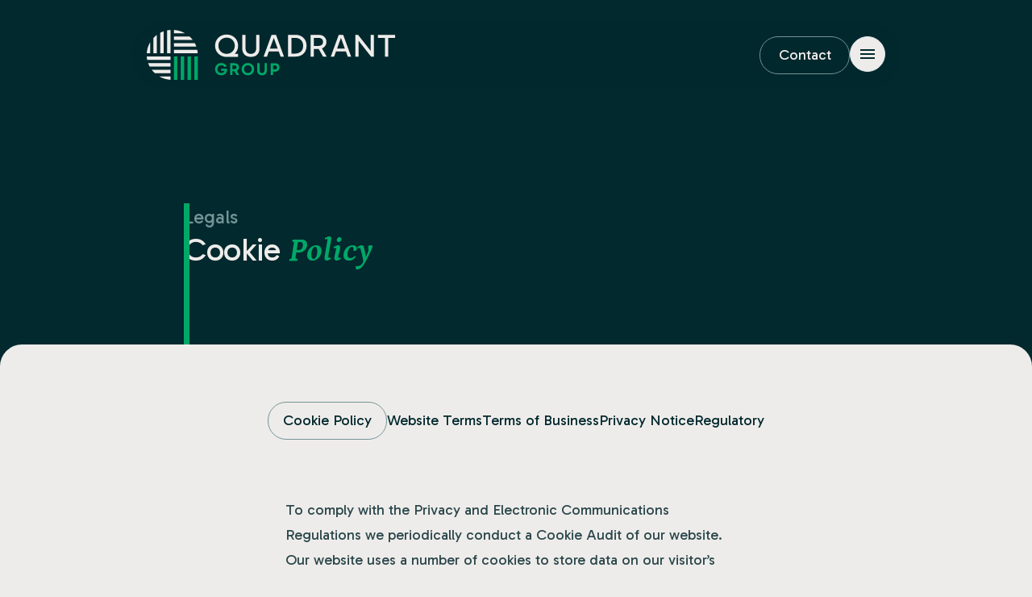

--- FILE ---
content_type: text/html; charset=UTF-8
request_url: https://quadrant.global/cookie-policy/
body_size: 12450
content:
<!DOCTYPE html>
<html lang="en">
<head>
    <meta charset="utf-8">
    <meta http-equiv="X-UA-Compatible" content="IE=edge">
    <meta name="viewport" content="width=device-width, initial-scale=1">

    <link rel="icon" href="https://quadrant.global/wp-content/themes/wp-starter/img/favicon.png" type="image/png">

    <link rel="preconnect" href="https://fonts.googleapis.com">
    <link rel="preconnect" href="https://fonts.gstatic.com" crossorigin>
    <link href="https://fonts.googleapis.com/css2?family=Gabarito:wght@400;500;600;700;800&amp;family=Petrona:ital,wght@1,700&display=swap" rel="stylesheet" type="text/css">

    <title>Cookie Policy - Quadrant Group</title>
    <meta name='robots' content='index, follow, max-image-preview:large, max-snippet:-1, max-video-preview:-1' />

	<!-- This site is optimized with the Yoast SEO plugin v26.8 - https://yoast.com/product/yoast-seo-wordpress/ -->
	<meta name="description" content="Learn more about our cookie policy including what cookies are and how we use them to enhance your user experience/" />
	<link rel="canonical" href="https://quadrant.global/cookie-policy/" />
	<meta property="og:locale" content="en_US" />
	<meta property="og:type" content="article" />
	<meta property="og:title" content="Cookie Policy - Quadrant Group" />
	<meta property="og:description" content="Learn more about our cookie policy including what cookies are and how we use them to enhance your user experience/" />
	<meta property="og:url" content="https://quadrant.global/cookie-policy/" />
	<meta property="og:site_name" content="Quadrant" />
	<meta property="article:modified_time" content="2024-01-29T16:15:40+00:00" />
	<meta property="og:image" content="https://quadrant.global/wp-content/uploads/2023/12/Social-Link-Share-Image.jpg" />
	<meta property="og:image:width" content="2240" />
	<meta property="og:image:height" content="1120" />
	<meta property="og:image:type" content="image/jpeg" />
	<meta name="twitter:card" content="summary_large_image" />
	<meta name="twitter:label1" content="Est. reading time" />
	<meta name="twitter:data1" content="3 minutes" />
	<script type="application/ld+json" class="yoast-schema-graph">{"@context":"https://schema.org","@graph":[{"@type":"WebPage","@id":"https://quadrant.global/cookie-policy/","url":"https://quadrant.global/cookie-policy/","name":"Cookie Policy - Quadrant Group","isPartOf":{"@id":"https://quadrant.global/#website"},"primaryImageOfPage":{"@id":"https://quadrant.global/cookie-policy/#primaryimage"},"image":{"@id":"https://quadrant.global/cookie-policy/#primaryimage"},"thumbnailUrl":"https://quadrant.global/wp-content/uploads/2023/12/Social-Link-Share-Image.jpg","datePublished":"2023-12-14T11:53:21+00:00","dateModified":"2024-01-29T16:15:40+00:00","description":"Learn more about our cookie policy including what cookies are and how we use them to enhance your user experience/","breadcrumb":{"@id":"https://quadrant.global/cookie-policy/#breadcrumb"},"inLanguage":"en-US","potentialAction":[{"@type":"ReadAction","target":["https://quadrant.global/cookie-policy/"]}]},{"@type":"ImageObject","inLanguage":"en-US","@id":"https://quadrant.global/cookie-policy/#primaryimage","url":"https://quadrant.global/wp-content/uploads/2023/12/Social-Link-Share-Image.jpg","contentUrl":"https://quadrant.global/wp-content/uploads/2023/12/Social-Link-Share-Image.jpg","width":2240,"height":1120},{"@type":"BreadcrumbList","@id":"https://quadrant.global/cookie-policy/#breadcrumb","itemListElement":[{"@type":"ListItem","position":1,"name":"Home","item":"https://quadrant.global/"},{"@type":"ListItem","position":2,"name":"Cookie Policy"}]},{"@type":"WebSite","@id":"https://quadrant.global/#website","url":"https://quadrant.global/","name":"Quadrant","description":"","potentialAction":[{"@type":"SearchAction","target":{"@type":"EntryPoint","urlTemplate":"https://quadrant.global/?s={search_term_string}"},"query-input":{"@type":"PropertyValueSpecification","valueRequired":true,"valueName":"search_term_string"}}],"inLanguage":"en-US"}]}</script>
	<!-- / Yoast SEO plugin. -->


<link rel='dns-prefetch' href='//cdn.jsdelivr.net' />
<link rel="alternate" title="oEmbed (JSON)" type="application/json+oembed" href="https://quadrant.global/wp-json/oembed/1.0/embed?url=https%3A%2F%2Fquadrant.global%2Fcookie-policy%2F" />
<link rel="alternate" title="oEmbed (XML)" type="text/xml+oembed" href="https://quadrant.global/wp-json/oembed/1.0/embed?url=https%3A%2F%2Fquadrant.global%2Fcookie-policy%2F&#038;format=xml" />
<style id='wp-img-auto-sizes-contain-inline-css' type='text/css'>
img:is([sizes=auto i],[sizes^="auto," i]){contain-intrinsic-size:3000px 1500px}
/*# sourceURL=wp-img-auto-sizes-contain-inline-css */
</style>
<style id='wp-emoji-styles-inline-css' type='text/css'>

	img.wp-smiley, img.emoji {
		display: inline !important;
		border: none !important;
		box-shadow: none !important;
		height: 1em !important;
		width: 1em !important;
		margin: 0 0.07em !important;
		vertical-align: -0.1em !important;
		background: none !important;
		padding: 0 !important;
	}
/*# sourceURL=wp-emoji-styles-inline-css */
</style>
<style id='classic-theme-styles-inline-css' type='text/css'>
/*! This file is auto-generated */
.wp-block-button__link{color:#fff;background-color:#32373c;border-radius:9999px;box-shadow:none;text-decoration:none;padding:calc(.667em + 2px) calc(1.333em + 2px);font-size:1.125em}.wp-block-file__button{background:#32373c;color:#fff;text-decoration:none}
/*# sourceURL=/wp-includes/css/classic-themes.min.css */
</style>
<link rel='stylesheet' id='theme-css' href='https://quadrant.global/wp-content/themes/wp-starter/style.css?id=b23de793985963a0cb373f283acfece4' type='text/css' media='all' />
<script type="text/javascript" async fs-cc-mode="opt-in" src="https://cdn.jsdelivr.net/npm/@finsweet/cookie-consent@1" id="cookie-consent-js"></script>
<link rel="https://api.w.org/" href="https://quadrant.global/wp-json/" /><link rel="alternate" title="JSON" type="application/json" href="https://quadrant.global/wp-json/wp/v2/pages/270" /><link rel="EditURI" type="application/rsd+xml" title="RSD" href="https://quadrant.global/xmlrpc.php?rsd" />
<meta name="generator" content="WordPress 6.9" />
<link rel='shortlink' href='https://quadrant.global/?p=270' />
<noscript><style>.lazyload[data-src]{display:none !important;}</style></noscript><style>.lazyload{background-image:none !important;}.lazyload:before{background-image:none !important;}</style>        <script type="fs-cc" async src="https://www.googletagmanager.com/gtag/js?id=G-40R7VGNJWH"></script>
        <script type="fs-cc">
            window.dataLayer = window.dataLayer || [];
            function gtag() {
                dataLayer.push(arguments);
            }
            gtag('js', new Date());
            gtag('config', 'G-40R7VGNJWH');
        </script>
    		<style type="text/css" id="wp-custom-css">
			div.wpforms-container-full .wpforms-confirmation-container-full, div[submit-success]>.wpforms-confirmation-container-full:not(.wpforms-redirection-message) {
    background: #00a868 !important;
    border: 1px solid #00a868 !important;
    color: white;
}		</style>
		
<style id='global-styles-inline-css' type='text/css'>
:root{--wp--preset--aspect-ratio--square: 1;--wp--preset--aspect-ratio--4-3: 4/3;--wp--preset--aspect-ratio--3-4: 3/4;--wp--preset--aspect-ratio--3-2: 3/2;--wp--preset--aspect-ratio--2-3: 2/3;--wp--preset--aspect-ratio--16-9: 16/9;--wp--preset--aspect-ratio--9-16: 9/16;--wp--preset--color--black: #000000;--wp--preset--color--cyan-bluish-gray: #abb8c3;--wp--preset--color--white: #ffffff;--wp--preset--color--pale-pink: #f78da7;--wp--preset--color--vivid-red: #cf2e2e;--wp--preset--color--luminous-vivid-orange: #ff6900;--wp--preset--color--luminous-vivid-amber: #fcb900;--wp--preset--color--light-green-cyan: #7bdcb5;--wp--preset--color--vivid-green-cyan: #00d084;--wp--preset--color--pale-cyan-blue: #8ed1fc;--wp--preset--color--vivid-cyan-blue: #0693e3;--wp--preset--color--vivid-purple: #9b51e0;--wp--preset--gradient--vivid-cyan-blue-to-vivid-purple: linear-gradient(135deg,rgb(6,147,227) 0%,rgb(155,81,224) 100%);--wp--preset--gradient--light-green-cyan-to-vivid-green-cyan: linear-gradient(135deg,rgb(122,220,180) 0%,rgb(0,208,130) 100%);--wp--preset--gradient--luminous-vivid-amber-to-luminous-vivid-orange: linear-gradient(135deg,rgb(252,185,0) 0%,rgb(255,105,0) 100%);--wp--preset--gradient--luminous-vivid-orange-to-vivid-red: linear-gradient(135deg,rgb(255,105,0) 0%,rgb(207,46,46) 100%);--wp--preset--gradient--very-light-gray-to-cyan-bluish-gray: linear-gradient(135deg,rgb(238,238,238) 0%,rgb(169,184,195) 100%);--wp--preset--gradient--cool-to-warm-spectrum: linear-gradient(135deg,rgb(74,234,220) 0%,rgb(151,120,209) 20%,rgb(207,42,186) 40%,rgb(238,44,130) 60%,rgb(251,105,98) 80%,rgb(254,248,76) 100%);--wp--preset--gradient--blush-light-purple: linear-gradient(135deg,rgb(255,206,236) 0%,rgb(152,150,240) 100%);--wp--preset--gradient--blush-bordeaux: linear-gradient(135deg,rgb(254,205,165) 0%,rgb(254,45,45) 50%,rgb(107,0,62) 100%);--wp--preset--gradient--luminous-dusk: linear-gradient(135deg,rgb(255,203,112) 0%,rgb(199,81,192) 50%,rgb(65,88,208) 100%);--wp--preset--gradient--pale-ocean: linear-gradient(135deg,rgb(255,245,203) 0%,rgb(182,227,212) 50%,rgb(51,167,181) 100%);--wp--preset--gradient--electric-grass: linear-gradient(135deg,rgb(202,248,128) 0%,rgb(113,206,126) 100%);--wp--preset--gradient--midnight: linear-gradient(135deg,rgb(2,3,129) 0%,rgb(40,116,252) 100%);--wp--preset--font-size--small: 13px;--wp--preset--font-size--medium: 20px;--wp--preset--font-size--large: 36px;--wp--preset--font-size--x-large: 42px;--wp--preset--spacing--20: 0.44rem;--wp--preset--spacing--30: 0.67rem;--wp--preset--spacing--40: 1rem;--wp--preset--spacing--50: 1.5rem;--wp--preset--spacing--60: 2.25rem;--wp--preset--spacing--70: 3.38rem;--wp--preset--spacing--80: 5.06rem;--wp--preset--shadow--natural: 6px 6px 9px rgba(0, 0, 0, 0.2);--wp--preset--shadow--deep: 12px 12px 50px rgba(0, 0, 0, 0.4);--wp--preset--shadow--sharp: 6px 6px 0px rgba(0, 0, 0, 0.2);--wp--preset--shadow--outlined: 6px 6px 0px -3px rgb(255, 255, 255), 6px 6px rgb(0, 0, 0);--wp--preset--shadow--crisp: 6px 6px 0px rgb(0, 0, 0);}:where(.is-layout-flex){gap: 0.5em;}:where(.is-layout-grid){gap: 0.5em;}body .is-layout-flex{display: flex;}.is-layout-flex{flex-wrap: wrap;align-items: center;}.is-layout-flex > :is(*, div){margin: 0;}body .is-layout-grid{display: grid;}.is-layout-grid > :is(*, div){margin: 0;}:where(.wp-block-columns.is-layout-flex){gap: 2em;}:where(.wp-block-columns.is-layout-grid){gap: 2em;}:where(.wp-block-post-template.is-layout-flex){gap: 1.25em;}:where(.wp-block-post-template.is-layout-grid){gap: 1.25em;}.has-black-color{color: var(--wp--preset--color--black) !important;}.has-cyan-bluish-gray-color{color: var(--wp--preset--color--cyan-bluish-gray) !important;}.has-white-color{color: var(--wp--preset--color--white) !important;}.has-pale-pink-color{color: var(--wp--preset--color--pale-pink) !important;}.has-vivid-red-color{color: var(--wp--preset--color--vivid-red) !important;}.has-luminous-vivid-orange-color{color: var(--wp--preset--color--luminous-vivid-orange) !important;}.has-luminous-vivid-amber-color{color: var(--wp--preset--color--luminous-vivid-amber) !important;}.has-light-green-cyan-color{color: var(--wp--preset--color--light-green-cyan) !important;}.has-vivid-green-cyan-color{color: var(--wp--preset--color--vivid-green-cyan) !important;}.has-pale-cyan-blue-color{color: var(--wp--preset--color--pale-cyan-blue) !important;}.has-vivid-cyan-blue-color{color: var(--wp--preset--color--vivid-cyan-blue) !important;}.has-vivid-purple-color{color: var(--wp--preset--color--vivid-purple) !important;}.has-black-background-color{background-color: var(--wp--preset--color--black) !important;}.has-cyan-bluish-gray-background-color{background-color: var(--wp--preset--color--cyan-bluish-gray) !important;}.has-white-background-color{background-color: var(--wp--preset--color--white) !important;}.has-pale-pink-background-color{background-color: var(--wp--preset--color--pale-pink) !important;}.has-vivid-red-background-color{background-color: var(--wp--preset--color--vivid-red) !important;}.has-luminous-vivid-orange-background-color{background-color: var(--wp--preset--color--luminous-vivid-orange) !important;}.has-luminous-vivid-amber-background-color{background-color: var(--wp--preset--color--luminous-vivid-amber) !important;}.has-light-green-cyan-background-color{background-color: var(--wp--preset--color--light-green-cyan) !important;}.has-vivid-green-cyan-background-color{background-color: var(--wp--preset--color--vivid-green-cyan) !important;}.has-pale-cyan-blue-background-color{background-color: var(--wp--preset--color--pale-cyan-blue) !important;}.has-vivid-cyan-blue-background-color{background-color: var(--wp--preset--color--vivid-cyan-blue) !important;}.has-vivid-purple-background-color{background-color: var(--wp--preset--color--vivid-purple) !important;}.has-black-border-color{border-color: var(--wp--preset--color--black) !important;}.has-cyan-bluish-gray-border-color{border-color: var(--wp--preset--color--cyan-bluish-gray) !important;}.has-white-border-color{border-color: var(--wp--preset--color--white) !important;}.has-pale-pink-border-color{border-color: var(--wp--preset--color--pale-pink) !important;}.has-vivid-red-border-color{border-color: var(--wp--preset--color--vivid-red) !important;}.has-luminous-vivid-orange-border-color{border-color: var(--wp--preset--color--luminous-vivid-orange) !important;}.has-luminous-vivid-amber-border-color{border-color: var(--wp--preset--color--luminous-vivid-amber) !important;}.has-light-green-cyan-border-color{border-color: var(--wp--preset--color--light-green-cyan) !important;}.has-vivid-green-cyan-border-color{border-color: var(--wp--preset--color--vivid-green-cyan) !important;}.has-pale-cyan-blue-border-color{border-color: var(--wp--preset--color--pale-cyan-blue) !important;}.has-vivid-cyan-blue-border-color{border-color: var(--wp--preset--color--vivid-cyan-blue) !important;}.has-vivid-purple-border-color{border-color: var(--wp--preset--color--vivid-purple) !important;}.has-vivid-cyan-blue-to-vivid-purple-gradient-background{background: var(--wp--preset--gradient--vivid-cyan-blue-to-vivid-purple) !important;}.has-light-green-cyan-to-vivid-green-cyan-gradient-background{background: var(--wp--preset--gradient--light-green-cyan-to-vivid-green-cyan) !important;}.has-luminous-vivid-amber-to-luminous-vivid-orange-gradient-background{background: var(--wp--preset--gradient--luminous-vivid-amber-to-luminous-vivid-orange) !important;}.has-luminous-vivid-orange-to-vivid-red-gradient-background{background: var(--wp--preset--gradient--luminous-vivid-orange-to-vivid-red) !important;}.has-very-light-gray-to-cyan-bluish-gray-gradient-background{background: var(--wp--preset--gradient--very-light-gray-to-cyan-bluish-gray) !important;}.has-cool-to-warm-spectrum-gradient-background{background: var(--wp--preset--gradient--cool-to-warm-spectrum) !important;}.has-blush-light-purple-gradient-background{background: var(--wp--preset--gradient--blush-light-purple) !important;}.has-blush-bordeaux-gradient-background{background: var(--wp--preset--gradient--blush-bordeaux) !important;}.has-luminous-dusk-gradient-background{background: var(--wp--preset--gradient--luminous-dusk) !important;}.has-pale-ocean-gradient-background{background: var(--wp--preset--gradient--pale-ocean) !important;}.has-electric-grass-gradient-background{background: var(--wp--preset--gradient--electric-grass) !important;}.has-midnight-gradient-background{background: var(--wp--preset--gradient--midnight) !important;}.has-small-font-size{font-size: var(--wp--preset--font-size--small) !important;}.has-medium-font-size{font-size: var(--wp--preset--font-size--medium) !important;}.has-large-font-size{font-size: var(--wp--preset--font-size--large) !important;}.has-x-large-font-size{font-size: var(--wp--preset--font-size--x-large) !important;}
/*# sourceURL=global-styles-inline-css */
</style>
</head>

<body class="wp-singular page-template page-template-page-template page-template-page-template-php page page-id-270 wp-theme-wp-starter">



<header
    class="container py-4 sm:py-6 bg-deepBlue sm:bg-transparent fixed z-[98] transition-[top] duration-300 m-auto left-0 right-0"
    x-data="{ menuOpen: false, lastScrollTop: 200, navHeight: $el.offsetHeight, scrolled: null}"
    @scroll.window="
            const scrollTop = window.scrollY || document.documentElement.scrollTop;
            const scrolledToBottom = (window.innerHeight + window.scrollY) >= document.body.offsetHeight;
            if (scrolledToBottom) {
                $el.style.top = '0';
            } else if (scrollTop > lastScrollTop && lastScrollTop >= 10 && scrollTop > 10) {
                $el.style.top = '-' + navHeight + 'px';
            } else {
                $el.style.top = '0';
            }
            lastScrollTop = scrollTop;
            scrolled = window.scrollY">
    <div class="relative flex justify-end">

        <a href="/" class="z-50 absolute sm:pl-4 left-0 flex flex-col justify-center h-full w-fit">
            <img class="max-lg:hidden aspect-[5/1] transition-[height] w-auto duration-700" :class="scrolled > 0 ? 'h-12' : 'h-14'"
                 src="https://quadrant.global/wp-content/themes/wp-starter/img/logo-desk-white.svg" alt="Logo">
            <img class="lg:hidden aspect-[5/1] transition-[height] duration-700" :class="scrolled > 0 ? 'h-8' : 'h-10'"
                 src="https://quadrant.global/wp-content/themes/wp-starter/img/logo-mob-white.svg" alt="Logo">
        </a>
        <div
            class="flex justify-end items-center bg-deepBlue bg-opacity-95 rounded-full sm:p-4 transition-[width] duration-1000 navbarBg w-full">

            <div class="flex gap-x-4">
                <a href="/contact/"
                   class="btn-custom text-offWhite border-mediumBlue py-2 px-5 hidden lg:block hover:rounded-br-[0rem] transition-[border-radius] duration-300">
                    Contact
                </a>

                <div class="btn-custom p-2 h-fit rounded-full bg-offWhite aspect-square cursor-pointer menuButton"
                     @click="menuOpen = !menuOpen">
                    <svg xmlns="http://www.w3.org/2000/svg" width="24" height="24" viewBox="0 0 24 24" fill="none">
                        <path d="M3 18H21V16H3V18ZM3 13H21V11H3V13ZM3 6V8H21V6H3Z" fill="#02292E"/>
                    </svg>
                </div>
            </div>

                        <div :class="{ '!bg-opacity-90 !pointer-events-auto' : menuOpen }"
                 class="w-screen h-[100dvh] flex lg:h-screen bg-deepBlue bg-opacity-0 pointer-events-none fixed top-0 right-0 z-[99] justify-end transition-all duration-1000">
                <div class="lg:container w-full flex justify-end">
                    <div class="w-full lg:max-w-[605px] transition-all duration-1000 overflow-hidden h-0 lg:py-0 lg:w-[40%]" :class="{'!h-full lg:!py-5' : menuOpen}">
                        <div class="bg-offWhite h-full p-4 flex flex-col justify-between lg:rounded-[1.5rem] !rounded-br-none max-md:w-screen">
                            <div class="flex flex-col">
                                <div class="flex justify-end">
                                    <div class="rounded-full bg-deepBlue p-2 cursor-pointer closeButton hover:bg-mediumBlue transition-colors duration-300"
                                         @click="menuOpen = !menuOpen">
                                        <svg xmlns="http://www.w3.org/2000/svg" width="24" height="24" viewBox="0 0 24 24"
                                             fill="none">
                                            <mask id="mask0_4497_9136" style="mask-type:alpha" maskUnits="userSpaceOnUse" x="0"
                                                  y="0" width="24" height="24">
                                                <rect width="24" height="24" fill="#D9D9D9"/>
                                            </mask>
                                            <g mask="url(#mask0_4497_9136)">
                                                <path
                                                    d="M8.4 17.0004L7 15.6004L10.6 12.0004L7 8.42539L8.4 7.02539L12 10.6254L15.575 7.02539L16.975 8.42539L13.375 12.0004L16.975 15.6004L15.575 17.0004L12 13.4004L8.4 17.0004Z"
                                                    fill="#EEECEA"/>
                                            </g>
                                        </svg>
                                    </div>

                                </div>
                                <div class="flex flex-col gap-y-4">
                                                                            <a href="https://quadrant.global/about/"
                                           class="heading-3 w-fit overflow-hidden h-[48px] wordRoll">
                                            <span class="text block">About</span>
                                            <span class="hidden lg:block font-Petrona text-green">About</span>
                                        </a>
                                                                            <a href="https://quadrant.global/solutions/"
                                           class="heading-3 w-fit overflow-hidden h-[48px] wordRoll">
                                            <span class="text block">Solutions</span>
                                            <span class="hidden lg:block font-Petrona text-green">Solutions</span>
                                        </a>
                                                                            <a href="https://quadrant.global/jurisdictions/"
                                           class="heading-3 w-fit overflow-hidden h-[48px] wordRoll">
                                            <span class="text block">Jurisdictions</span>
                                            <span class="hidden lg:block font-Petrona text-green">Jurisdictions</span>
                                        </a>
                                                                            <a href="https://quadrant.global/news-events/"
                                           class="heading-3 w-fit overflow-hidden h-[48px] wordRoll">
                                            <span class="text block">News &#038; Events</span>
                                            <span class="hidden lg:block font-Petrona text-green">News &#038; Events</span>
                                        </a>
                                                                            <a href="https://quadrant.global/contact/"
                                           class="heading-3 w-fit overflow-hidden h-[48px] wordRoll">
                                            <span class="text block">Contact</span>
                                            <span class="hidden lg:block font-Petrona text-green">Contact</span>
                                        </a>
                                                                    </div>
                            </div>
                            <div class="flex gap-x-4 items-start lg:items-center flex-col-reverse lg:flex-row gap-y-4">
                                <div class="">
                                    <a href="mailto:info@quadrant.global" class="btn-flex justify-evenly py-2 text-offWhite border-mediumBlue px-5 lg:p-3 hover:rounded-br-[0rem] transition-[border-radius] duration-300 max-h-[50px] expandButton bg-deepBlue fill-mediumBlue border-none">
    <span class="btnContent lg:w-[0px] lg:opacity-0 lg:hidden line-clamp-1 max-h-[27px]">info@quadrant.global</span>
    <svg xmlns="http://www.w3.org/2000/svg" width="24" height="24" viewBox="0 0 24 24" fill="inherit">
        <mask id="mask0_4497_9150" style="mask-type:alpha" maskUnits="userSpaceOnUse" x="0" y="0" width="24" height="24">
            <rect width="24" height="24" />
        </mask>
        <g mask="url(#mask0_4497_9150)">
            <path d="M4 20C3.45 20 2.97917 19.8042 2.5875 19.4125C2.19583 19.0208 2 18.55 2 18V6C2 5.45 2.19583 4.97917 2.5875 4.5875C2.97917 4.19583 3.45 4 4 4H20C20.55 4 21.0208 4.19583 21.4125 4.5875C21.8042 4.97917 22 5.45 22 6V18C22 18.55 21.8042 19.0208 21.4125 19.4125C21.0208 19.8042 20.55 20 20 20H4ZM12 13L4 8V18H20V8L12 13ZM12 11L20 6H4L12 11ZM4 8V6V18V8Z" />
        </g>
    </svg>
</a>

                                </div>
                                <div class="flex justify-between items-center gap-4">
                                    
    
            <a href="https://www.linkedin.com/company/dominion-marine-corporate-services-limited/" class="bg-mediumBlue rounded-full p-3 aspect-square h-fit hover:bg-lightBlue transition-colors duration-300" target="_blank" >
            <svg xmlns="http://www.w3.org/2000/svg" width="24" height="24" viewBox="0 0 24 24" fill="none">
                <path fill-rule="evenodd" clip-rule="evenodd" d="M4.5 3.24219C3.67157 3.24219 3 3.91376 3 4.74219V19.7422C3 20.5706 3.67157 21.2422 4.5 21.2422H19.5C20.3284 21.2422 21 20.5706 21 19.7422V4.74219C21 3.91376 20.3284 3.24219 19.5 3.24219H4.5ZM8.52076 7.24491C8.52639 8.20116 7.81061 8.79038 6.96123 8.78616C6.16107 8.78194 5.46357 8.14491 5.46779 7.24632C5.47201 6.40116 6.13998 5.72194 7.00764 5.74163C7.88795 5.76132 8.52639 6.40679 8.52076 7.24491ZM12.2797 10.0039H9.75971H9.7583V18.5638H12.4217V18.3641C12.4217 17.9842 12.4214 17.6042 12.4211 17.2241C12.4203 16.2103 12.4194 15.1954 12.4246 14.1819C12.426 13.9358 12.4372 13.6799 12.5005 13.445C12.7381 12.5675 13.5271 12.0008 14.4074 12.1401C14.9727 12.2286 15.3467 12.5563 15.5042 13.0893C15.6013 13.4225 15.6449 13.7811 15.6491 14.1285C15.6605 15.1761 15.6589 16.2237 15.6573 17.2714C15.6567 17.6412 15.6561 18.0112 15.6561 18.381V18.5624H18.328V18.3571C18.328 17.9051 18.3278 17.4532 18.3275 17.0013C18.327 15.8718 18.3264 14.7423 18.3294 13.6124C18.3308 13.1019 18.276 12.5985 18.1508 12.1049C17.9638 11.3708 17.5771 10.7633 16.9485 10.3246C16.5027 10.0124 16.0133 9.81129 15.4663 9.78879C15.404 9.7862 15.3412 9.78281 15.2781 9.7794C14.9984 9.76428 14.7141 9.74892 14.4467 9.80285C13.6817 9.95613 13.0096 10.3063 12.5019 10.9236C12.4429 10.9944 12.3852 11.0663 12.2991 11.1736L12.2797 11.1979V10.0039ZM5.68164 18.5666H8.33242V10.0095H5.68164V18.5666Z" fill="#02292E"/>
            </svg>
        </a>
    

                                </div>
                            </div>
                        </div>
                    </div>
                </div>
            </div>

        </div>
    </div>
</header>


<main class="overflow-hidden">
        <div class="max-md:section-padding h-auto !bg-deepBlue relative text-offWhite flex flex-col justify-end max-md:pt-[calc(80px+4rem)] lg:pt-[calc(5.5rem+153px)] ">
    <div class="container flex gap-x-5 lg:gap-x-[64px] lg:pl-8 max-sm:ml-4 relative">
        <div class="relative lg:pl-[64px]">
            <div class="absolute w-[5px] lg:w-[7px] bg-green h-full"></div>
        </div>
        <div class="w-full flex flex-col gap-y-3 lg:pr-[64px] max-md:container max-md:pl-0">
                            <span class="heading-5 text-mediumBlue">Legals</span>
            
                            <h1 class="heading-1 pb-28">Cookie <span class="font-Petrona font-bold text-green">Policy</span></h1>
            
        </div>
    </div>
    <div class="absolute bottom-0 left-0 bg-offWhite rounded-t-3xl h-8 w-full mb-[-1px]"></div>
</div>

    <div class="container pt-8 overflow-x-scroll">
        <div class="flex lg:justify-center gap-x-4 items-center text-deepBlue max-md:w-max">
                                                                                                                                                                                                                                                                                                                                                                                                                                                                                                                                                                        <a href="https://quadrant.global/cookie-policy/"
                               class="py-2 px-4 rounded-[99rem] border border-mediumBlue hover:rounded-br-[0rem] duration-300 no-underline w-fit">Cookie Policy</a>
                                            
                                            <a href="https://quadrant.global/website-terms/" class="no-underline w-fit">Website Terms</a>
                                            <a href="https://quadrant.global/terms-of-business/" class="no-underline w-fit">Terms of Business</a>
                                            <a href="https://quadrant.global/privacy-notice/" class="no-underline w-fit">Privacy Notice</a>
                                            <a href="https://quadrant.global/regulatory/" class="no-underline w-fit">Regulatory</a>
                                                        </div>
    </div>

    <div class="container">
        <article class="mx-auto prose lg:max-w-[60%] py-8 lg:py-16">
            <p>To comply with the Privacy and Electronic Communications Regulations we periodically conduct a Cookie Audit of our website.</p>
<p>Our website uses a number of cookies to store data on our visitor&#8217;s computers.</p>
<p>To find out how to control the cookies that are created on your device <a href="http://www.aboutcookies.org/how-to-control-cookies/" target="_blank" rel="noopener noreferrer">please see this page</a>. To find out how to delete cookies <a href="http://www.aboutcookies.org/how-to-delete-cookies/" target="_blank" rel="noopener noreferrer">please see this page</a>. For more information about managing cookies, please see <a href="http://www.aboutcookies.org/" target="_blank" rel="noopener noreferrer">http://www.aboutcookies.org/</a>.</p>
<p><strong>Cookies created by this website</strong></p>
<p>This website creates a number of cookies. They are used for essential functionality such as security when processing form data or for analytics which helps us use anonymous visitor data to gain a better understanding of how people use our website.</p>
<h3>Google Analytics</h3>
<p>We use Google Analytics to monitor website usage and learn where visitors find our website. The information captured is anonymous and provides aggregate information we can use to improve our website.</p>
<p>Full details of the cookies which Google Analytics uses can be found in <a href="https://developers.google.com/analytics/devguides/collection/analyticsjs/cookie-usage" target="_blank" rel="noopener noreferrer">Cookies &amp; Google Analytics</a> in documentation for Google&#8217;s Analytics tracking code. You can also read <a href="https://support.google.com/analytics/answer/6004245" target="_blank" rel="noopener noreferrer">Google&#8217;s Privacy Policy for Google Analytics</a>.</p>
<p>We don&#8217;t share the data that Google Analytics collects, and we don&#8217;t believe that our use of Google Analytics is privacy-intrusive. We use the data that is collected in the following ways:</p>
<ul>
<li>to report, in aggregate, how our visitors find and use our website;</li>
<li>to understand overall visitor behaviour; and</li>
<li>to inform how we update and improve our website.</li>
</ul>
<p>To opt out of our use of Google Analytics you may wish to consider using the <a href="https://tools.google.com/dlpage/gaoptout" target="_blank" rel="noopener noreferrer">Google Analytics Opt-out Browser Add-on</a>.</p>
<p>Cookies created by Google Analytics are:</p>
<p>_ga: is used to identify unique users and expires after two years.</p>
<p>_gat: is used to throttle the request rate and it expires after one minute</p>
<p>_gid: is used to identify the user and expires in 24 hours</p>
<p><strong>Google Recaptcha</strong></p>
<p>We use Google Recaptcha to protect our contact forms from abuse and spam.</p>
<p>The following cookies may be created by Google Recaptcha, in order to analyse your contact form submission to detect whether it is spam or safe:</p>
<p>_grecaptcha<br />
rc::a<br />
rc::b<br />
rc::c</p>
<h3>Other cookies</h3>
<p>From time to time we may use additional external services on our website which may create cookies on your device. As we add new services or make changes that use cookies, we will update this cookie policy with the details.</p>
<p>If you have any concerns about the cookies we create or the way we aim to attain consent from you, please contact us and we&#8217;ll be happy to answer your questions.</p>

        </article>
    </div>
</main>

<footer class="pt-8 pb-0 lg:py-16 text-offWhite bg-offWhite relative">
    <div class="lg:container flex flex-col lg:gap-y-8 max-md:bg-deepBlue max-md:rounded-t-3xl">
        <div
            class="max-md:container bg-deepBlue max-lg:rounded-b-none lg:rounded-br-none rounded-3xl p-8 pb-6 lg:p-12 flex flex-col lg:flex-row gap-x-16 gap-y-6 justify-between">
            <div class="flex flex-col gap-y-8">
                <a href="/">
                    <img class="w-auto lazyload" src="[data-uri]" alt="Logo" data-src="https://quadrant.global/wp-content/themes/wp-starter/img/logo-desk-white.svg" decoding="async"><noscript><img class="w-auto" src="https://quadrant.global/wp-content/themes/wp-starter/img/logo-desk-white.svg" alt="Logo" data-eio="l"></noscript>
                </a>
                <div class="flex flex-col gap-y-6">
                    <div class="grid grid-cols-1 flex-col gap-y-4 py-2">
            <a href="tel:+44 (0) 1624 682400" class="flex justify-start gap-x-4">
            <span class="w-[35%]">Isle of Man</span>
            <span class="font-normal text-mediumBlue w-1/2 whitespace-nowrap group-hover:underline">+44 (0) 1624 682400</span>
        </a>
                <a href="tel:+44 (0) 1534 833460" class="flex justify-start gap-x-4">
            <span class="w-[35%]">Jersey</span>
            <span class="font-normal text-mediumBlue w-1/2 whitespace-nowrap group-hover:underline">+44 (0) 1534 833460</span>
        </a>
                <a href="tel:+356 27 03 04 22" class="flex justify-start gap-x-4">
            <span class="w-[35%]">Malta</span>
            <span class="font-normal text-mediumBlue w-1/2 whitespace-nowrap group-hover:underline">+356 27 03 04 22</span>
        </a>
                    <a href="mailto:info@quadrant.global" class="flex justify-start gap-x-4">
            <span class="w-[35%]">Email</span>
            <span class="font-normal text-mediumBlue w-1/2 whitespace-nowrap group-hover:underline">info@quadrant.global</span>
        </a>
    </div>

                    <div class="flex gap-3">
                        
    
            <a href="https://www.linkedin.com/company/dominion-marine-corporate-services-limited/" class="bg-deepBlue rounded-full aspect-square h-fit hover:fill-green transition-colors duration-300 fill-mediumBlue" target="_blank" >
            <svg xmlns="http://www.w3.org/2000/svg" width="24" height="25" viewBox="0 0 24 25" fill="inherit">
                <path fill-rule="evenodd" clip-rule="evenodd" d="M4.5 3.42578C3.67157 3.42578 3 4.09735 3 4.92578V19.9258C3 20.7542 3.67157 21.4258 4.5 21.4258H19.5C20.3284 21.4258 21 20.7542 21 19.9258V4.92578C21 4.09735 20.3284 3.42578 19.5 3.42578H4.5ZM8.52076 7.4285C8.52639 8.38475 7.81061 8.97397 6.96123 8.96975C6.16107 8.96553 5.46357 8.3285 5.46779 7.42991C5.47201 6.58475 6.13998 5.90553 7.00764 5.92522C7.88795 5.94491 8.52639 6.59038 8.52076 7.4285ZM12.2797 10.1875H9.75971H9.7583V18.7474H12.4217V18.5477C12.4217 18.1678 12.4214 17.7878 12.4211 17.4077C12.4203 16.3939 12.4194 15.379 12.4246 14.3655C12.426 14.1194 12.4372 13.8635 12.5005 13.6286C12.7381 12.7511 13.5271 12.1844 14.4074 12.3237C14.9727 12.4122 15.3467 12.7399 15.5042 13.2729C15.6013 13.6061 15.6449 13.9647 15.6491 14.3121C15.6605 15.3597 15.6589 16.4073 15.6573 17.455C15.6567 17.8248 15.6561 18.1948 15.6561 18.5646V18.746H18.328V18.5407C18.328 18.0887 18.3278 17.6368 18.3275 17.1849C18.327 16.0554 18.3264 14.9259 18.3294 13.796C18.3308 13.2855 18.276 12.7821 18.1508 12.2885C17.9638 11.5544 17.5771 10.9469 16.9485 10.5082C16.5027 10.196 16.0133 9.99488 15.4663 9.97238C15.404 9.96979 15.3412 9.9664 15.2781 9.96299C14.9984 9.94787 14.7141 9.93251 14.4467 9.98644C13.6817 10.1397 13.0096 10.4899 12.5019 11.1072C12.4429 11.178 12.3852 11.2499 12.2991 11.3572L12.2797 11.3815V10.1875ZM5.68164 18.7502H8.33242V10.1931H5.68164V18.7502Z" />
            </svg>
        </a>
    

                    </div>
                </div>
            </div>

            <div class="gap-x-20 hidden lg:flex">
                                    <ul class="flex flex-col gap-3">
                        <h3 class="text-mediumBlue">Company</h3>
                                                    <li class="group w-fit">
                                <a class="font-semibold hover:text-green transition-colors duration-300"
                                   href="https://quadrant.global/" >
                                    Home
                                </a>
                            </li>
                                                    <li class="group w-fit">
                                <a class="font-semibold hover:text-green transition-colors duration-300"
                                   href="https://quadrant.global/about/" >
                                    About
                                </a>
                            </li>
                                                    <li class="group w-fit">
                                <a class="font-semibold hover:text-green transition-colors duration-300"
                                   href="https://quadrant.global/jurisdictions/" >
                                    Jurisdictions
                                </a>
                            </li>
                                                    <li class="group w-fit">
                                <a class="font-semibold hover:text-green transition-colors duration-300"
                                   href="https://quadrant.global/news-events/" >
                                    News &#038; Events
                                </a>
                            </li>
                                                    <li class="group w-fit">
                                <a class="font-semibold hover:text-green transition-colors duration-300"
                                   href="https://quadrant.global/contact/" >
                                    Contact
                                </a>
                            </li>
                                            </ul>
                                    <ul class="flex flex-col gap-3">
                        <h3 class="text-mediumBlue">Solutions</h3>
                                                    <li class="group w-fit">
                                <a class="font-semibold hover:text-green transition-colors duration-300"
                                   href="https://quadrant.global/solutions/" >
                                    Overview
                                </a>
                            </li>
                                                    <li class="group w-fit">
                                <a class="font-semibold hover:text-green transition-colors duration-300"
                                   href="https://quadrant.global/corporate-ownership/" >
                                    Corporate Ownership
                                </a>
                            </li>
                                                    <li class="group w-fit">
                                <a class="font-semibold hover:text-green transition-colors duration-300"
                                   href="https://quadrant.global/yacht-registration/" >
                                    Yacht Registration
                                </a>
                            </li>
                                                    <li class="group w-fit">
                                <a class="font-semibold hover:text-green transition-colors duration-300"
                                   href="https://quadrant.global/crew-services/" >
                                    Crew Services
                                </a>
                            </li>
                                                    <li class="group w-fit">
                                <a class="font-semibold hover:text-green transition-colors duration-300"
                                   href="https://quadrant.global/aviation/" >
                                    Aviation
                                </a>
                            </li>
                                            </ul>
                                    <ul class="flex flex-col gap-3">
                        <h3 class="text-mediumBlue">Legal</h3>
                                                    <li class="group w-fit">
                                <a class="font-semibold hover:text-green transition-colors duration-300"
                                   href="https://quadrant.global/website-terms/" >
                                    Website Terms
                                </a>
                            </li>
                                                    <li class="group w-fit">
                                <a class="font-semibold hover:text-green transition-colors duration-300"
                                   href="https://quadrant.global/terms-of-business/" >
                                    Terms of Business
                                </a>
                            </li>
                                                    <li class="group w-fit">
                                <a class="font-semibold hover:text-green transition-colors duration-300"
                                   href="https://quadrant.global/privacy-notice/" >
                                    Privacy Notice
                                </a>
                            </li>
                                                    <li class="group w-fit">
                                <a class="font-semibold hover:text-green transition-colors duration-300"
                                   href="https://quadrant.global/regulatory/" >
                                    Regulatory
                                </a>
                            </li>
                                                    <li class="group w-fit">
                                <a class="font-semibold hover:text-green transition-colors duration-300"
                                   href="https://quadrant.global/cookie-policy/" >
                                    Cookie Policy
                                </a>
                            </li>
                                            </ul>
                            </div>
        </div>

        <div class="border-b border-white border-opacity-20 lg:hidden">
                            <div class="disclosure bg-deepBlue border-t border-[#ffffff1a] py-3">
                    <div class="disclosureBtn container flex justify-between">
                        <span class="truncate w-4/5 text-lightBlue">Company</span>
                        <svg xmlns="http://www.w3.org/2000/svg" width="24" height="25" viewBox="0 0 24 25" fill="none" class="chevron transition-transform duration-300">
    <mask id="mask0_4573_3587" style="mask-type:alpha" maskUnits="userSpaceOnUse" x="0" y="0" width="24" height="25">
        <rect y="0.183594" width="24" height="24" fill="#D9D9D9"/>
    </mask>
    <g mask="url(#mask0_4573_3587)">
        <path d="M12 15.5582L6 9.5582L7.4 8.1582L12 12.7582L16.6 8.1582L18 9.5582L12 15.5582Z" fill="#A1C7CB"/>
    </g>
</svg>

                    </div>
                    <div class="disclosurePnl container pt-2 hidden">
                        <ul class="flex flex-col gap-y-2">
                                                            <li class="text-sm font-semibold"><a href="https://quadrant.global/">Home</a>
                                </li>
                                                            <li class="text-sm font-semibold"><a href="https://quadrant.global/about/">About</a>
                                </li>
                                                            <li class="text-sm font-semibold"><a href="https://quadrant.global/jurisdictions/">Jurisdictions</a>
                                </li>
                                                            <li class="text-sm font-semibold"><a href="https://quadrant.global/news-events/">News &#038; Events</a>
                                </li>
                                                            <li class="text-sm font-semibold"><a href="https://quadrant.global/contact/">Contact</a>
                                </li>
                                                    </ul>
                    </div>
                </div>
                            <div class="disclosure bg-deepBlue border-t border-[#ffffff1a] py-3">
                    <div class="disclosureBtn container flex justify-between">
                        <span class="truncate w-4/5 text-lightBlue">Solutions</span>
                        <svg xmlns="http://www.w3.org/2000/svg" width="24" height="25" viewBox="0 0 24 25" fill="none" class="chevron transition-transform duration-300">
    <mask id="mask0_4573_3587" style="mask-type:alpha" maskUnits="userSpaceOnUse" x="0" y="0" width="24" height="25">
        <rect y="0.183594" width="24" height="24" fill="#D9D9D9"/>
    </mask>
    <g mask="url(#mask0_4573_3587)">
        <path d="M12 15.5582L6 9.5582L7.4 8.1582L12 12.7582L16.6 8.1582L18 9.5582L12 15.5582Z" fill="#A1C7CB"/>
    </g>
</svg>

                    </div>
                    <div class="disclosurePnl container pt-2 hidden">
                        <ul class="flex flex-col gap-y-2">
                                                            <li class="text-sm font-semibold"><a href="https://quadrant.global/solutions/">Overview</a>
                                </li>
                                                            <li class="text-sm font-semibold"><a href="https://quadrant.global/corporate-ownership/">Corporate Ownership</a>
                                </li>
                                                            <li class="text-sm font-semibold"><a href="https://quadrant.global/yacht-registration/">Yacht Registration</a>
                                </li>
                                                            <li class="text-sm font-semibold"><a href="https://quadrant.global/crew-services/">Crew Services</a>
                                </li>
                                                            <li class="text-sm font-semibold"><a href="https://quadrant.global/aviation/">Aviation</a>
                                </li>
                                                    </ul>
                    </div>
                </div>
                            <div class="disclosure bg-deepBlue border-t border-[#ffffff1a] py-3">
                    <div class="disclosureBtn container flex justify-between">
                        <span class="truncate w-4/5 text-lightBlue">Legal</span>
                        <svg xmlns="http://www.w3.org/2000/svg" width="24" height="25" viewBox="0 0 24 25" fill="none" class="chevron transition-transform duration-300">
    <mask id="mask0_4573_3587" style="mask-type:alpha" maskUnits="userSpaceOnUse" x="0" y="0" width="24" height="25">
        <rect y="0.183594" width="24" height="24" fill="#D9D9D9"/>
    </mask>
    <g mask="url(#mask0_4573_3587)">
        <path d="M12 15.5582L6 9.5582L7.4 8.1582L12 12.7582L16.6 8.1582L18 9.5582L12 15.5582Z" fill="#A1C7CB"/>
    </g>
</svg>

                    </div>
                    <div class="disclosurePnl container pt-2 hidden">
                        <ul class="flex flex-col gap-y-2">
                                                            <li class="text-sm font-semibold"><a href="https://quadrant.global/website-terms/">Website Terms</a>
                                </li>
                                                            <li class="text-sm font-semibold"><a href="https://quadrant.global/terms-of-business/">Terms of Business</a>
                                </li>
                                                            <li class="text-sm font-semibold"><a href="https://quadrant.global/privacy-notice/">Privacy Notice</a>
                                </li>
                                                            <li class="text-sm font-semibold"><a href="https://quadrant.global/regulatory/">Regulatory</a>
                                </li>
                                                            <li class="text-sm font-semibold"><a href="https://quadrant.global/cookie-policy/">Cookie Policy</a>
                                </li>
                                                    </ul>
                    </div>
                </div>
                    </div>

        <div class="bg-deepBlue">
            <div
                class="flex flex-col lg:flex-row gap-y-3 max-lg:pb-8 max-lg:pt-6 justify-between text-sm lg:text-deepBlue bg-deepBlue lg:bg-offWhite text-offWhite max-lg:container max-lg:text-mediumBlue">
                <p>&copy; 2026 Quadrant. All rights reserved.</p>
                <p><a href="https://afundi.im" rel="noopener" target="_blank">Web Design by Afundi</a></p>
            </div>
        </div>
    </div>
</footer>



<script type="speculationrules">
{"prefetch":[{"source":"document","where":{"and":[{"href_matches":"/*"},{"not":{"href_matches":["/wp-*.php","/wp-admin/*","/wp-content/uploads/*","/wp-content/*","/wp-content/plugins/*","/wp-content/themes/wp-starter/*","/*\\?(.+)"]}},{"not":{"selector_matches":"a[rel~=\"nofollow\"]"}},{"not":{"selector_matches":".no-prefetch, .no-prefetch a"}}]},"eagerness":"conservative"}]}
</script>
    <div fs-cc="banner" class="fixed bottom-0 sm:bottom-5 sm:right-5 sm:w-[390px] z-[99] hidden">
        <div class="p-5 bg-white sm:rounded shadow-xl space-y-2">
            <h2 class="font-semibold">Cookie Consent</h2>
            <div class="!text-sm [&_a]:text-sm"><p>By clicking &#8220;Accept&#8221;, you agree to the storing of cookies on your device to enhance site navigation, analyse site usage, and assist in our marketing efforts. View our <a class="underline" href="/cookie-policy">Cookie Policy</a> for more information.</p>
</div>
            <div class="flex gap-4 sm:gap-6 uppercase items-center justify-end text-xs pt-2">
                <button fs-cc="close" type="button" class="w-full">Decline</button>
                <button fs-cc="allow" type="button" class="btn btn-secondary border-none py-2 w-full">Accept</button>
            </div>
        </div>
    </div>

    <script>
        if (document.cookie.indexOf("cookie_consent=declined") >= 0) {
            document.querySelector('div[fs-cc="banner"]').classList.add('!hidden')
        }
        document.querySelector('button[fs-cc="close"]').addEventListener('click', function () {
            const expires = new Date(new Date().getTime() + 24 * 60 * 60 * 1000); // 24 hours
            document.cookie = `cookie_consent=declined; expires=${expires}; path=/`;
        });
    </script>
<script type="text/javascript" id="eio-lazy-load-js-before">
/* <![CDATA[ */
var eio_lazy_vars = {"exactdn_domain":"","skip_autoscale":0,"bg_min_dpr":1.1,"threshold":0,"use_dpr":1};
//# sourceURL=eio-lazy-load-js-before
/* ]]> */
</script>
<script type="text/javascript" src="https://quadrant.global/wp-content/plugins/ewww-image-optimizer/includes/lazysizes.min.js?ver=831" id="eio-lazy-load-js" async="async" data-wp-strategy="async"></script>
<script type="text/javascript" src="https://quadrant.global/wp-content/themes/wp-starter/scripts.js?id=d796b1bccf37b2d708c5fd56b6045196" id="theme-js"></script>
<script id="wp-emoji-settings" type="application/json">
{"baseUrl":"https://s.w.org/images/core/emoji/17.0.2/72x72/","ext":".png","svgUrl":"https://s.w.org/images/core/emoji/17.0.2/svg/","svgExt":".svg","source":{"concatemoji":"https://quadrant.global/wp-includes/js/wp-emoji-release.min.js?ver=6.9"}}
</script>
<script type="module">
/* <![CDATA[ */
/*! This file is auto-generated */
const a=JSON.parse(document.getElementById("wp-emoji-settings").textContent),o=(window._wpemojiSettings=a,"wpEmojiSettingsSupports"),s=["flag","emoji"];function i(e){try{var t={supportTests:e,timestamp:(new Date).valueOf()};sessionStorage.setItem(o,JSON.stringify(t))}catch(e){}}function c(e,t,n){e.clearRect(0,0,e.canvas.width,e.canvas.height),e.fillText(t,0,0);t=new Uint32Array(e.getImageData(0,0,e.canvas.width,e.canvas.height).data);e.clearRect(0,0,e.canvas.width,e.canvas.height),e.fillText(n,0,0);const a=new Uint32Array(e.getImageData(0,0,e.canvas.width,e.canvas.height).data);return t.every((e,t)=>e===a[t])}function p(e,t){e.clearRect(0,0,e.canvas.width,e.canvas.height),e.fillText(t,0,0);var n=e.getImageData(16,16,1,1);for(let e=0;e<n.data.length;e++)if(0!==n.data[e])return!1;return!0}function u(e,t,n,a){switch(t){case"flag":return n(e,"\ud83c\udff3\ufe0f\u200d\u26a7\ufe0f","\ud83c\udff3\ufe0f\u200b\u26a7\ufe0f")?!1:!n(e,"\ud83c\udde8\ud83c\uddf6","\ud83c\udde8\u200b\ud83c\uddf6")&&!n(e,"\ud83c\udff4\udb40\udc67\udb40\udc62\udb40\udc65\udb40\udc6e\udb40\udc67\udb40\udc7f","\ud83c\udff4\u200b\udb40\udc67\u200b\udb40\udc62\u200b\udb40\udc65\u200b\udb40\udc6e\u200b\udb40\udc67\u200b\udb40\udc7f");case"emoji":return!a(e,"\ud83e\u1fac8")}return!1}function f(e,t,n,a){let r;const o=(r="undefined"!=typeof WorkerGlobalScope&&self instanceof WorkerGlobalScope?new OffscreenCanvas(300,150):document.createElement("canvas")).getContext("2d",{willReadFrequently:!0}),s=(o.textBaseline="top",o.font="600 32px Arial",{});return e.forEach(e=>{s[e]=t(o,e,n,a)}),s}function r(e){var t=document.createElement("script");t.src=e,t.defer=!0,document.head.appendChild(t)}a.supports={everything:!0,everythingExceptFlag:!0},new Promise(t=>{let n=function(){try{var e=JSON.parse(sessionStorage.getItem(o));if("object"==typeof e&&"number"==typeof e.timestamp&&(new Date).valueOf()<e.timestamp+604800&&"object"==typeof e.supportTests)return e.supportTests}catch(e){}return null}();if(!n){if("undefined"!=typeof Worker&&"undefined"!=typeof OffscreenCanvas&&"undefined"!=typeof URL&&URL.createObjectURL&&"undefined"!=typeof Blob)try{var e="postMessage("+f.toString()+"("+[JSON.stringify(s),u.toString(),c.toString(),p.toString()].join(",")+"));",a=new Blob([e],{type:"text/javascript"});const r=new Worker(URL.createObjectURL(a),{name:"wpTestEmojiSupports"});return void(r.onmessage=e=>{i(n=e.data),r.terminate(),t(n)})}catch(e){}i(n=f(s,u,c,p))}t(n)}).then(e=>{for(const n in e)a.supports[n]=e[n],a.supports.everything=a.supports.everything&&a.supports[n],"flag"!==n&&(a.supports.everythingExceptFlag=a.supports.everythingExceptFlag&&a.supports[n]);var t;a.supports.everythingExceptFlag=a.supports.everythingExceptFlag&&!a.supports.flag,a.supports.everything||((t=a.source||{}).concatemoji?r(t.concatemoji):t.wpemoji&&t.twemoji&&(r(t.twemoji),r(t.wpemoji)))});
//# sourceURL=https://quadrant.global/wp-includes/js/wp-emoji-loader.min.js
/* ]]> */
</script>

</body>
</html>


--- FILE ---
content_type: text/css
request_url: https://quadrant.global/wp-content/themes/wp-starter/style.css?id=b23de793985963a0cb373f283acfece4
body_size: 8281
content:
/*!
	Theme Name: WP Starter
	Description: Custom built WordPress theme
	Version: 1.0
	Author: Afundi
	Author URI: https://afundi.im
*/*,:after,:before{--tw-border-spacing-x:0;--tw-border-spacing-y:0;--tw-translate-x:0;--tw-translate-y:0;--tw-rotate:0;--tw-skew-x:0;--tw-skew-y:0;--tw-scale-x:1;--tw-scale-y:1;--tw-pan-x: ;--tw-pan-y: ;--tw-pinch-zoom: ;--tw-scroll-snap-strictness:proximity;--tw-gradient-from-position: ;--tw-gradient-via-position: ;--tw-gradient-to-position: ;--tw-ordinal: ;--tw-slashed-zero: ;--tw-numeric-figure: ;--tw-numeric-spacing: ;--tw-numeric-fraction: ;--tw-ring-inset: ;--tw-ring-offset-width:0px;--tw-ring-offset-color:#fff;--tw-ring-color:rgba(59,130,246,.5);--tw-ring-offset-shadow:0 0 #0000;--tw-ring-shadow:0 0 #0000;--tw-shadow:0 0 #0000;--tw-shadow-colored:0 0 #0000;--tw-blur: ;--tw-brightness: ;--tw-contrast: ;--tw-grayscale: ;--tw-hue-rotate: ;--tw-invert: ;--tw-saturate: ;--tw-sepia: ;--tw-drop-shadow: ;--tw-backdrop-blur: ;--tw-backdrop-brightness: ;--tw-backdrop-contrast: ;--tw-backdrop-grayscale: ;--tw-backdrop-hue-rotate: ;--tw-backdrop-invert: ;--tw-backdrop-opacity: ;--tw-backdrop-saturate: ;--tw-backdrop-sepia: ;--tw-contain-size: ;--tw-contain-layout: ;--tw-contain-paint: ;--tw-contain-style: }::backdrop{--tw-border-spacing-x:0;--tw-border-spacing-y:0;--tw-translate-x:0;--tw-translate-y:0;--tw-rotate:0;--tw-skew-x:0;--tw-skew-y:0;--tw-scale-x:1;--tw-scale-y:1;--tw-pan-x: ;--tw-pan-y: ;--tw-pinch-zoom: ;--tw-scroll-snap-strictness:proximity;--tw-gradient-from-position: ;--tw-gradient-via-position: ;--tw-gradient-to-position: ;--tw-ordinal: ;--tw-slashed-zero: ;--tw-numeric-figure: ;--tw-numeric-spacing: ;--tw-numeric-fraction: ;--tw-ring-inset: ;--tw-ring-offset-width:0px;--tw-ring-offset-color:#fff;--tw-ring-color:rgba(59,130,246,.5);--tw-ring-offset-shadow:0 0 #0000;--tw-ring-shadow:0 0 #0000;--tw-shadow:0 0 #0000;--tw-shadow-colored:0 0 #0000;--tw-blur: ;--tw-brightness: ;--tw-contrast: ;--tw-grayscale: ;--tw-hue-rotate: ;--tw-invert: ;--tw-saturate: ;--tw-sepia: ;--tw-drop-shadow: ;--tw-backdrop-blur: ;--tw-backdrop-brightness: ;--tw-backdrop-contrast: ;--tw-backdrop-grayscale: ;--tw-backdrop-hue-rotate: ;--tw-backdrop-invert: ;--tw-backdrop-opacity: ;--tw-backdrop-saturate: ;--tw-backdrop-sepia: ;--tw-contain-size: ;--tw-contain-layout: ;--tw-contain-paint: ;--tw-contain-style: }

/*! tailwindcss v3.4.17 | MIT License | https://tailwindcss.com*/*,:after,:before{border:0 solid #e5e7eb;box-sizing:border-box}:after,:before{--tw-content:""}:host,html{-webkit-text-size-adjust:100%;font-feature-settings:normal;-webkit-tap-highlight-color:transparent;font-family:ui-sans-serif,system-ui,sans-serif,Apple Color Emoji,Segoe UI Emoji,Segoe UI Symbol,Noto Color Emoji;font-variation-settings:normal;line-height:1.5;-moz-tab-size:4;-o-tab-size:4;tab-size:4}body{line-height:inherit;margin:0}hr{border-top-width:1px;color:inherit;height:0}abbr:where([title]){-webkit-text-decoration:underline dotted;text-decoration:underline dotted}h1,h2,h3,h4,h5,h6{font-size:inherit;font-weight:inherit}a{color:inherit;text-decoration:inherit}b,strong{font-weight:bolder}code,kbd,pre,samp{font-feature-settings:normal;font-family:ui-monospace,SFMono-Regular,Menlo,Monaco,Consolas,Liberation Mono,Courier New,monospace;font-size:1em;font-variation-settings:normal}small{font-size:80%}sub,sup{font-size:75%;line-height:0;position:relative;vertical-align:baseline}sub{bottom:-.25em}sup{top:-.5em}table{border-collapse:collapse;border-color:inherit;text-indent:0}button,input,optgroup,select,textarea{font-feature-settings:inherit;color:inherit;font-family:inherit;font-size:100%;font-variation-settings:inherit;font-weight:inherit;letter-spacing:inherit;line-height:inherit;margin:0;padding:0}button,select{text-transform:none}button,input:where([type=button]),input:where([type=reset]),input:where([type=submit]){-webkit-appearance:button;background-color:transparent;background-image:none}:-moz-focusring{outline:auto}:-moz-ui-invalid{box-shadow:none}progress{vertical-align:baseline}::-webkit-inner-spin-button,::-webkit-outer-spin-button{height:auto}[type=search]{-webkit-appearance:textfield;outline-offset:-2px}::-webkit-search-decoration{-webkit-appearance:none}::-webkit-file-upload-button{-webkit-appearance:button;font:inherit}summary{display:list-item}blockquote,dd,dl,figure,h1,h2,h3,h4,h5,h6,hr,p,pre{margin:0}fieldset{margin:0}fieldset,legend{padding:0}menu,ol,ul{list-style:none;margin:0;padding:0}dialog{padding:0}textarea{resize:vertical}input::-moz-placeholder,textarea::-moz-placeholder{color:#9ca3af;opacity:1}input::placeholder,textarea::placeholder{color:#9ca3af;opacity:1}[role=button],button{cursor:pointer}:disabled{cursor:default}audio,canvas,embed,iframe,img,object,svg,video{display:block;vertical-align:middle}img,video{height:auto;max-width:100%}[hidden]:where(:not([hidden=until-found])){display:none}html{--tw-bg-opacity:1;--tw-text-opacity:1;color:rgb(2 41 46/var(--tw-text-opacity,1));font-family:Gabarito,sans-serif;font-size:1.125rem;font-weight:400;scroll-behavior:auto}html,section{background-color:rgb(238 236 234/var(--tw-bg-opacity,1))}section{--tw-bg-opacity:1;padding-bottom:2rem;padding-top:2rem}@media (min-width:768px){section{padding-bottom:3rem;padding-top:3rem}}@media (min-width:1312px){section{padding-bottom:4rem;padding-top:4rem}}.container{margin-left:auto;margin-right:auto;padding-left:1rem;padding-right:1rem;width:100%}@media (min-width:640px){.container{max-width:640px;padding-left:1.5rem;padding-right:1.5rem}}@media (min-width:768px){.container{max-width:768px}}@media (min-width:1024px){.container{max-width:1024px;padding-left:2rem;padding-right:2rem}}@media (min-width:1312px){.container{max-width:1312px}}@media (min-width:1536px){.container{max-width:1536px}}.prose{color:var(--tw-prose-body);max-width:65ch}.prose :where(p):not(:where([class~=not-prose],[class~=not-prose] *)){margin-bottom:1.25em;margin-top:1.25em}.prose :where([class~=lead]):not(:where([class~=not-prose],[class~=not-prose] *)){color:var(--tw-prose-lead);font-size:1.25em;line-height:1.6;margin-bottom:1.2em;margin-top:1.2em}.prose :where(a):not(:where([class~=not-prose],[class~=not-prose] *)){color:var(--tw-prose-links);font-weight:500;text-decoration:underline}.prose :where(strong):not(:where([class~=not-prose],[class~=not-prose] *)){color:var(--tw-prose-bold);font-weight:600}.prose :where(a strong):not(:where([class~=not-prose],[class~=not-prose] *)){color:inherit}.prose :where(blockquote strong):not(:where([class~=not-prose],[class~=not-prose] *)){color:inherit}.prose :where(thead th strong):not(:where([class~=not-prose],[class~=not-prose] *)){color:inherit}.prose :where(ol):not(:where([class~=not-prose],[class~=not-prose] *)){list-style-type:decimal;margin-bottom:1.25em;margin-top:1.25em;padding-inline-start:1.625em}.prose :where(ol[type=A]):not(:where([class~=not-prose],[class~=not-prose] *)){list-style-type:upper-alpha}.prose :where(ol[type=a]):not(:where([class~=not-prose],[class~=not-prose] *)){list-style-type:lower-alpha}.prose :where(ol[type=A s]):not(:where([class~=not-prose],[class~=not-prose] *)){list-style-type:upper-alpha}.prose :where(ol[type=a s]):not(:where([class~=not-prose],[class~=not-prose] *)){list-style-type:lower-alpha}.prose :where(ol[type=I]):not(:where([class~=not-prose],[class~=not-prose] *)){list-style-type:upper-roman}.prose :where(ol[type=i]):not(:where([class~=not-prose],[class~=not-prose] *)){list-style-type:lower-roman}.prose :where(ol[type=I s]):not(:where([class~=not-prose],[class~=not-prose] *)){list-style-type:upper-roman}.prose :where(ol[type=i s]):not(:where([class~=not-prose],[class~=not-prose] *)){list-style-type:lower-roman}.prose :where(ol[type="1"]):not(:where([class~=not-prose],[class~=not-prose] *)){list-style-type:decimal}.prose :where(ul):not(:where([class~=not-prose],[class~=not-prose] *)){list-style-type:disc;margin-bottom:1.25em;margin-top:1.25em;padding-inline-start:1.625em}.prose :where(ol>li):not(:where([class~=not-prose],[class~=not-prose] *))::marker{color:var(--tw-prose-counters);font-weight:400}.prose :where(ul>li):not(:where([class~=not-prose],[class~=not-prose] *))::marker{color:var(--tw-prose-bullets)}.prose :where(dt):not(:where([class~=not-prose],[class~=not-prose] *)){color:var(--tw-prose-headings);font-weight:600;margin-top:1.25em}.prose :where(hr):not(:where([class~=not-prose],[class~=not-prose] *)){border-color:var(--tw-prose-hr);border-top-width:1px;margin-bottom:3em;margin-top:3em}.prose :where(blockquote):not(:where([class~=not-prose],[class~=not-prose] *)){border-inline-start-color:var(--tw-prose-quote-borders);border-inline-start-width:.25rem;color:var(--tw-prose-quotes);font-style:italic;font-weight:500;margin-bottom:1.6em;margin-top:1.6em;padding-inline-start:1em;quotes:"\201C""\201D""\2018""\2019"}.prose :where(blockquote p:first-of-type):not(:where([class~=not-prose],[class~=not-prose] *)):before{content:open-quote}.prose :where(blockquote p:last-of-type):not(:where([class~=not-prose],[class~=not-prose] *)):after{content:close-quote}.prose :where(h1):not(:where([class~=not-prose],[class~=not-prose] *)){color:var(--tw-prose-headings);font-size:2.25em;font-weight:800;line-height:1.1111111;margin-bottom:.8888889em;margin-top:0}.prose :where(h1 strong):not(:where([class~=not-prose],[class~=not-prose] *)){color:inherit;font-weight:900}.prose :where(h2):not(:where([class~=not-prose],[class~=not-prose] *)){color:var(--tw-prose-headings);font-size:1.5em;font-weight:700;line-height:1.3333333;margin-bottom:1em;margin-top:2em}.prose :where(h2 strong):not(:where([class~=not-prose],[class~=not-prose] *)){color:inherit;font-weight:800}.prose :where(h3):not(:where([class~=not-prose],[class~=not-prose] *)){color:var(--tw-prose-headings);font-size:1.25em;font-weight:600;line-height:1.6;margin-bottom:.6em;margin-top:1.6em}.prose :where(h3 strong):not(:where([class~=not-prose],[class~=not-prose] *)){color:inherit;font-weight:700}.prose :where(h4):not(:where([class~=not-prose],[class~=not-prose] *)){color:var(--tw-prose-headings);font-weight:600;line-height:1.5;margin-bottom:.5em;margin-top:1.5em}.prose :where(h4 strong):not(:where([class~=not-prose],[class~=not-prose] *)){color:inherit;font-weight:700}.prose :where(img):not(:where([class~=not-prose],[class~=not-prose] *)){margin-bottom:2em;margin-top:2em}.prose :where(picture):not(:where([class~=not-prose],[class~=not-prose] *)){display:block;margin-bottom:2em;margin-top:2em}.prose :where(video):not(:where([class~=not-prose],[class~=not-prose] *)){margin-bottom:2em;margin-top:2em}.prose :where(kbd):not(:where([class~=not-prose],[class~=not-prose] *)){border-radius:.3125rem;box-shadow:0 0 0 1px rgb(var(--tw-prose-kbd-shadows)/10%),0 3px 0 rgb(var(--tw-prose-kbd-shadows)/10%);color:var(--tw-prose-kbd);font-family:inherit;font-size:.875em;font-weight:500;padding-inline-end:.375em;padding-bottom:.1875em;padding-top:.1875em;padding-inline-start:.375em}.prose :where(code):not(:where([class~=not-prose],[class~=not-prose] *)){color:var(--tw-prose-code);font-size:.875em;font-weight:600}.prose :where(code):not(:where([class~=not-prose],[class~=not-prose] *)):before{content:"`"}.prose :where(code):not(:where([class~=not-prose],[class~=not-prose] *)):after{content:"`"}.prose :where(a code):not(:where([class~=not-prose],[class~=not-prose] *)){color:inherit}.prose :where(h1 code):not(:where([class~=not-prose],[class~=not-prose] *)){color:inherit}.prose :where(h2 code):not(:where([class~=not-prose],[class~=not-prose] *)){color:inherit;font-size:.875em}.prose :where(h3 code):not(:where([class~=not-prose],[class~=not-prose] *)){color:inherit;font-size:.9em}.prose :where(h4 code):not(:where([class~=not-prose],[class~=not-prose] *)){color:inherit}.prose :where(blockquote code):not(:where([class~=not-prose],[class~=not-prose] *)){color:inherit}.prose :where(thead th code):not(:where([class~=not-prose],[class~=not-prose] *)){color:inherit}.prose :where(pre):not(:where([class~=not-prose],[class~=not-prose] *)){background-color:var(--tw-prose-pre-bg);border-radius:.375rem;color:var(--tw-prose-pre-code);font-size:.875em;font-weight:400;line-height:1.7142857;margin-bottom:1.7142857em;margin-top:1.7142857em;overflow-x:auto;padding-inline-end:1.1428571em;padding-bottom:.8571429em;padding-top:.8571429em;padding-inline-start:1.1428571em}.prose :where(pre code):not(:where([class~=not-prose],[class~=not-prose] *)){background-color:transparent;border-radius:0;border-width:0;color:inherit;font-family:inherit;font-size:inherit;font-weight:inherit;line-height:inherit;padding:0}.prose :where(pre code):not(:where([class~=not-prose],[class~=not-prose] *)):before{content:none}.prose :where(pre code):not(:where([class~=not-prose],[class~=not-prose] *)):after{content:none}.prose :where(table):not(:where([class~=not-prose],[class~=not-prose] *)){font-size:.875em;line-height:1.7142857;margin-bottom:2em;margin-top:2em;table-layout:auto;width:100%}.prose :where(thead):not(:where([class~=not-prose],[class~=not-prose] *)){border-bottom-color:var(--tw-prose-th-borders);border-bottom-width:1px}.prose :where(thead th):not(:where([class~=not-prose],[class~=not-prose] *)){color:var(--tw-prose-headings);font-weight:600;padding-inline-end:.5714286em;padding-bottom:.5714286em;padding-inline-start:.5714286em;vertical-align:bottom}.prose :where(tbody tr):not(:where([class~=not-prose],[class~=not-prose] *)){border-bottom-color:var(--tw-prose-td-borders);border-bottom-width:1px}.prose :where(tbody tr:last-child):not(:where([class~=not-prose],[class~=not-prose] *)){border-bottom-width:0}.prose :where(tbody td):not(:where([class~=not-prose],[class~=not-prose] *)){vertical-align:baseline}.prose :where(tfoot):not(:where([class~=not-prose],[class~=not-prose] *)){border-top-color:var(--tw-prose-th-borders);border-top-width:1px}.prose :where(tfoot td):not(:where([class~=not-prose],[class~=not-prose] *)){vertical-align:top}.prose :where(th,td):not(:where([class~=not-prose],[class~=not-prose] *)){text-align:start}.prose :where(figure>*):not(:where([class~=not-prose],[class~=not-prose] *)){margin-bottom:0;margin-top:0}.prose :where(figcaption):not(:where([class~=not-prose],[class~=not-prose] *)){color:var(--tw-prose-captions);font-size:.875em;line-height:1.4285714;margin-top:.8571429em}.prose{--tw-prose-body:#374151;--tw-prose-headings:#111827;--tw-prose-lead:#4b5563;--tw-prose-links:#111827;--tw-prose-bold:#111827;--tw-prose-counters:#6b7280;--tw-prose-bullets:#d1d5db;--tw-prose-hr:#e5e7eb;--tw-prose-quotes:#111827;--tw-prose-quote-borders:#e5e7eb;--tw-prose-captions:#6b7280;--tw-prose-kbd:#111827;--tw-prose-kbd-shadows:17 24 39;--tw-prose-code:#111827;--tw-prose-pre-code:#e5e7eb;--tw-prose-pre-bg:#1f2937;--tw-prose-th-borders:#d1d5db;--tw-prose-td-borders:#e5e7eb;--tw-prose-invert-body:#d1d5db;--tw-prose-invert-headings:#fff;--tw-prose-invert-lead:#9ca3af;--tw-prose-invert-links:#fff;--tw-prose-invert-bold:#fff;--tw-prose-invert-counters:#9ca3af;--tw-prose-invert-bullets:#4b5563;--tw-prose-invert-hr:#374151;--tw-prose-invert-quotes:#f3f4f6;--tw-prose-invert-quote-borders:#374151;--tw-prose-invert-captions:#9ca3af;--tw-prose-invert-kbd:#fff;--tw-prose-invert-kbd-shadows:255 255 255;--tw-prose-invert-code:#fff;--tw-prose-invert-pre-code:#d1d5db;--tw-prose-invert-pre-bg:rgba(0,0,0,.5);--tw-prose-invert-th-borders:#4b5563;--tw-prose-invert-td-borders:#374151;font-size:1rem;line-height:1.75}.prose :where(picture>img):not(:where([class~=not-prose],[class~=not-prose] *)){margin-bottom:0;margin-top:0}.prose :where(li):not(:where([class~=not-prose],[class~=not-prose] *)){margin-bottom:.5em;margin-top:.5em}.prose :where(ol>li):not(:where([class~=not-prose],[class~=not-prose] *)){padding-inline-start:.375em}.prose :where(ul>li):not(:where([class~=not-prose],[class~=not-prose] *)){padding-inline-start:.375em}.prose :where(.prose>ul>li p):not(:where([class~=not-prose],[class~=not-prose] *)){margin-bottom:.75em;margin-top:.75em}.prose :where(.prose>ul>li>p:first-child):not(:where([class~=not-prose],[class~=not-prose] *)){margin-top:1.25em}.prose :where(.prose>ul>li>p:last-child):not(:where([class~=not-prose],[class~=not-prose] *)){margin-bottom:1.25em}.prose :where(.prose>ol>li>p:first-child):not(:where([class~=not-prose],[class~=not-prose] *)){margin-top:1.25em}.prose :where(.prose>ol>li>p:last-child):not(:where([class~=not-prose],[class~=not-prose] *)){margin-bottom:1.25em}.prose :where(ul ul,ul ol,ol ul,ol ol):not(:where([class~=not-prose],[class~=not-prose] *)){margin-bottom:.75em;margin-top:.75em}.prose :where(dl):not(:where([class~=not-prose],[class~=not-prose] *)){margin-bottom:1.25em;margin-top:1.25em}.prose :where(dd):not(:where([class~=not-prose],[class~=not-prose] *)){margin-top:.5em;padding-inline-start:1.625em}.prose :where(hr+*):not(:where([class~=not-prose],[class~=not-prose] *)){margin-top:0}.prose :where(h2+*):not(:where([class~=not-prose],[class~=not-prose] *)){margin-top:0}.prose :where(h3+*):not(:where([class~=not-prose],[class~=not-prose] *)){margin-top:0}.prose :where(h4+*):not(:where([class~=not-prose],[class~=not-prose] *)){margin-top:0}.prose :where(thead th:first-child):not(:where([class~=not-prose],[class~=not-prose] *)){padding-inline-start:0}.prose :where(thead th:last-child):not(:where([class~=not-prose],[class~=not-prose] *)){padding-inline-end:0}.prose :where(tbody td,tfoot td):not(:where([class~=not-prose],[class~=not-prose] *)){padding-inline-end:.5714286em;padding-bottom:.5714286em;padding-top:.5714286em;padding-inline-start:.5714286em}.prose :where(tbody td:first-child,tfoot td:first-child):not(:where([class~=not-prose],[class~=not-prose] *)){padding-inline-start:0}.prose :where(tbody td:last-child,tfoot td:last-child):not(:where([class~=not-prose],[class~=not-prose] *)){padding-inline-end:0}.prose :where(figure):not(:where([class~=not-prose],[class~=not-prose] *)){margin-bottom:2em;margin-top:2em}.prose :where(.prose>:first-child):not(:where([class~=not-prose],[class~=not-prose] *)){margin-top:0}.prose :where(.prose>:last-child):not(:where([class~=not-prose],[class~=not-prose] *)){margin-bottom:0}.heading-1{font-size:40px;line-height:120%}@media (min-width:1312px){.heading-1{font-size:64px}}.heading-1 em{--tw-text-opacity:1;color:rgb(0 168 104/var(--tw-text-opacity,1));font-family:Petrona,sans-serif;font-weight:700}.heading-2{font-size:36px;line-height:120%}@media (min-width:1312px){.heading-2{font-size:48px}}.heading-2 em{--tw-text-opacity:1;color:rgb(0 168 104/var(--tw-text-opacity,1));font-family:Petrona,sans-serif;font-weight:700}.heading-3{font-size:32px;line-height:120%}@media (min-width:1312px){.heading-3{font-size:40px}}.heading-4{font-size:24px;line-height:130%}@media (min-width:1312px){.heading-4{font-size:32px}}.heading-4 em{--tw-text-opacity:1;color:rgb(2 41 46/var(--tw-text-opacity,1));font-family:Petrona,sans-serif;font-weight:700}.heading-5{font-size:24px;line-height:140%}@media (min-width:1312px){.heading-5{font-size:32px}}.heading-6{font-size:18px;line-height:140%}@media (min-width:1312px){.heading-6{font-size:20px}}.section-padding{--tw-bg-opacity:1;background-color:rgb(238 236 234/var(--tw-bg-opacity,1));padding-bottom:2rem;padding-top:2rem}@media (min-width:768px){.section-padding{padding-bottom:3rem;padding-top:3rem}}@media (min-width:1312px){.section-padding{padding-bottom:4rem;padding-top:4rem}}.btn{background-color:rgb(238 236 234/var(--tw-bg-opacity,1));color:rgb(2 41 46/var(--tw-text-opacity,1))}.btn,.btn-secondary{--tw-border-opacity:1;--tw-bg-opacity:1;--tw-text-opacity:1;align-items:center;border-color:rgb(115 148 151/var(--tw-border-opacity,1));border-radius:1.5rem;border-width:1px;display:flex;justify-content:center;padding:.75rem 1.5rem;transition-duration:.3s;transition-property:color,background-color,border-color,text-decoration-color,fill,stroke;transition-timing-function:cubic-bezier(.4,0,.2,1);width:-moz-fit-content;width:fit-content}.btn-secondary{background-color:rgb(2 41 46/var(--tw-bg-opacity,1));color:rgb(238 236 234/var(--tw-text-opacity,1))}.btn-flex{-moz-column-gap:.75rem;column-gap:.75rem}.btn-custom,.btn-flex{align-items:center;background-color:inherit;border-color:inherit;border-radius:1.5rem;border-width:1px;color:inherit;display:flex;justify-content:center;padding:.75rem 1.5rem;transition-duration:.3s;transition-property:color,background-color,border-color,text-decoration-color,fill,stroke;transition-timing-function:cubic-bezier(.4,0,.2,1);width:-moz-fit-content;width:fit-content}.sr-only{clip:rect(0,0,0,0);border-width:0;height:1px;margin:-1px;overflow:hidden;padding:0;position:absolute;white-space:nowrap;width:1px}.pointer-events-none{pointer-events:none}.\!pointer-events-auto{pointer-events:auto!important}.pointer-events-auto{pointer-events:auto}.fixed{position:fixed}.absolute{position:absolute}.relative{position:relative}.inset-y-0{bottom:0;top:0}.bottom-0{bottom:0}.left-0{left:0}.left-\[0\.375rem\]{left:.375rem}.right-0{right:0}.right-\[0\.375rem\]{right:.375rem}.top-0{top:0}.top-1\/2{top:50%}.z-10{z-index:10}.z-50{z-index:50}.z-\[1\]{z-index:1}.z-\[2\]{z-index:2}.z-\[75\]{z-index:75}.z-\[96\]{z-index:96}.z-\[98\]{z-index:98}.z-\[99\]{z-index:99}.col-span-full{grid-column:1/-1}.m-auto{margin:auto}.mx-auto{margin-left:auto;margin-right:auto}.my-auto{margin-bottom:auto;margin-top:auto}.-mt-px{margin-top:-1px}.mb-3{margin-bottom:.75rem}.mb-5{margin-bottom:1.25rem}.mb-6{margin-bottom:1.5rem}.mb-\[-150px\]{margin-bottom:-150px}.mb-\[-1px\]{margin-bottom:-1px}.mb-\[20vh\]{margin-bottom:20vh}.mb-\[5rem\]{margin-bottom:5rem}.ml-2{margin-left:.5rem}.mr-2{margin-right:.5rem}.mt-4{margin-top:1rem}.mt-\[-2rem\]{margin-top:-2rem}.line-clamp-1{-webkit-line-clamp:1}.line-clamp-1,.line-clamp-2{-webkit-box-orient:vertical;display:-webkit-box;overflow:hidden}.line-clamp-2{-webkit-line-clamp:2}.line-clamp-3{-webkit-box-orient:vertical;-webkit-line-clamp:3;display:-webkit-box;overflow:hidden}.block{display:block}.flex{display:flex}.table-caption{display:table-caption}.grid{display:grid}.\!hidden{display:none!important}.hidden{display:none}.aspect-\[5\/1\]{aspect-ratio:5/1}.aspect-\[5\/4\]{aspect-ratio:5/4}.aspect-square{aspect-ratio:1/1}.aspect-video{aspect-ratio:16/9}.\!h-full{height:100%!important}.h-0{height:0}.h-1{height:.25rem}.h-10{height:2.5rem}.h-12{height:3rem}.h-14{height:3.5rem}.h-16{height:4rem}.h-6{height:1.5rem}.h-8{height:2rem}.h-\[0\.1rem\]{height:.1rem}.h-\[1\.875rem\]{height:1.875rem}.h-\[100dvh\]{height:100dvh}.h-\[20rem\]{height:20rem}.h-\[22rem\]{height:22rem}.h-\[24px\]{height:24px}.h-\[30px\]{height:30px}.h-\[48px\]{height:48px}.h-\[500px\]{height:500px}.h-\[5rem\]{height:5rem}.h-\[96\%\]{height:96%}.h-\[calc\(100vh-88px-72px\)\]{height:calc(100vh - 160px)}.h-auto{height:auto}.h-fit{height:-moz-fit-content;height:fit-content}.h-full{height:100%}.h-min{height:-moz-min-content;height:min-content}.max-h-\[27px\]{max-height:27px}.max-h-\[30px\]{max-height:30px}.max-h-\[44px\]{max-height:44px}.max-h-\[45px\]{max-height:45px}.max-h-\[500px\]{max-height:500px}.max-h-\[50px\]{max-height:50px}.w-1\/2{width:50%}.w-10{width:2.5rem}.w-4\/5{width:80%}.w-6{width:1.5rem}.w-\[10rem\]{width:10rem}.w-\[209px\]{width:209px}.w-\[3\.25rem\]{width:3.25rem}.w-\[35\%\]{width:35%}.w-\[5px\]{width:5px}.w-auto{width:auto}.w-fit{width:-moz-fit-content;width:fit-content}.w-full{width:100%}.w-min{width:-moz-min-content;width:min-content}.w-screen{width:100vw}.max-w-\[100ch\]{max-width:100ch}.max-w-\[10ch\]{max-width:10ch}.max-w-\[50\%\]{max-width:50%}.max-w-\[80\%\]{max-width:80%}.\!translate-y-0{--tw-translate-y:0px!important;transform:translate(var(--tw-translate-x),var(--tw-translate-y)) rotate(var(--tw-rotate)) skewX(var(--tw-skew-x)) skewY(var(--tw-skew-y)) scaleX(var(--tw-scale-x)) scaleY(var(--tw-scale-y))!important}.translate-x-\[-0\.625rem\]{--tw-translate-x:-0.625rem}.translate-x-\[-0\.625rem\],.translate-x-\[21px\]{transform:translate(var(--tw-translate-x),var(--tw-translate-y)) rotate(var(--tw-rotate)) skewX(var(--tw-skew-x)) skewY(var(--tw-skew-y)) scaleX(var(--tw-scale-x)) scaleY(var(--tw-scale-y))}.translate-x-\[21px\]{--tw-translate-x:21px}.translate-x-\[42px\]{--tw-translate-x:42px}.translate-x-\[42px\],.translate-x-\[63px\]{transform:translate(var(--tw-translate-x),var(--tw-translate-y)) rotate(var(--tw-rotate)) skewX(var(--tw-skew-x)) skewY(var(--tw-skew-y)) scaleX(var(--tw-scale-x)) scaleY(var(--tw-scale-y))}.translate-x-\[63px\]{--tw-translate-x:63px}.translate-y-\[-0\.625rem\]{--tw-translate-y:-0.625rem}.translate-y-\[-0\.625rem\],.translate-y-\[0\.625rem\]{transform:translate(var(--tw-translate-x),var(--tw-translate-y)) rotate(var(--tw-rotate)) skewX(var(--tw-skew-x)) skewY(var(--tw-skew-y)) scaleX(var(--tw-scale-x)) scaleY(var(--tw-scale-y))}.translate-y-\[0\.625rem\]{--tw-translate-y:0.625rem}.translate-y-\[30px\]{--tw-translate-y:30px;transform:translate(var(--tw-translate-x),var(--tw-translate-y)) rotate(var(--tw-rotate)) skewX(var(--tw-skew-x)) skewY(var(--tw-skew-y)) scaleX(var(--tw-scale-x)) scaleY(var(--tw-scale-y))}.\!-rotate-45{--tw-rotate:-45deg!important}.\!-rotate-45,.\!rotate-45{transform:translate(var(--tw-translate-x),var(--tw-translate-y)) rotate(var(--tw-rotate)) skewX(var(--tw-skew-x)) skewY(var(--tw-skew-y)) scaleX(var(--tw-scale-x)) scaleY(var(--tw-scale-y))!important}.\!rotate-45{--tw-rotate:45deg!important}.rotate-180{--tw-rotate:180deg}.rotate-180,.scale-\[1\.15\]{transform:translate(var(--tw-translate-x),var(--tw-translate-y)) rotate(var(--tw-rotate)) skewX(var(--tw-skew-x)) skewY(var(--tw-skew-y)) scaleX(var(--tw-scale-x)) scaleY(var(--tw-scale-y))}.scale-\[1\.15\]{--tw-scale-x:1.15;--tw-scale-y:1.15}.scale-\[1\.2\]{--tw-scale-x:1.2;--tw-scale-y:1.2}.scale-\[1\.2\],.scale-x-0{transform:translate(var(--tw-translate-x),var(--tw-translate-y)) rotate(var(--tw-rotate)) skewX(var(--tw-skew-x)) skewY(var(--tw-skew-y)) scaleX(var(--tw-scale-x)) scaleY(var(--tw-scale-y))}.scale-x-0{--tw-scale-x:0}.cursor-pointer{cursor:pointer}.touch-manipulation{touch-action:manipulation}.grid-cols-1{grid-template-columns:repeat(1,minmax(0,1fr))}.grid-cols-2{grid-template-columns:repeat(2,minmax(0,1fr))}.flex-row{flex-direction:row}.flex-col{flex-direction:column}.flex-col-reverse{flex-direction:column-reverse}.flex-wrap{flex-wrap:wrap}.items-start{align-items:flex-start}.items-end{align-items:flex-end}.items-center{align-items:center}.justify-start{justify-content:flex-start}.justify-end{justify-content:flex-end}.justify-center{justify-content:center}.justify-between{justify-content:space-between}.justify-evenly{justify-content:space-evenly}.gap-12{gap:3rem}.gap-2{gap:.5rem}.gap-3{gap:.75rem}.gap-4{gap:1rem}.gap-5{gap:1.25rem}.gap-6{gap:1.5rem}.gap-8{gap:2rem}.gap-\[3rem\]{gap:3rem}.gap-x-12{-moz-column-gap:3rem;column-gap:3rem}.gap-x-16{-moz-column-gap:4rem;column-gap:4rem}.gap-x-2{-moz-column-gap:.5rem;column-gap:.5rem}.gap-x-20{-moz-column-gap:5rem;column-gap:5rem}.gap-x-4{-moz-column-gap:1rem;column-gap:1rem}.gap-x-5{-moz-column-gap:1.25rem;column-gap:1.25rem}.gap-x-6{-moz-column-gap:1.5rem;column-gap:1.5rem}.gap-x-8{-moz-column-gap:2rem;column-gap:2rem}.gap-x-\[0\.62rem\]{-moz-column-gap:.62rem;column-gap:.62rem}.gap-y-1{row-gap:.25rem}.gap-y-10{row-gap:2.5rem}.gap-y-12{row-gap:3rem}.gap-y-16{row-gap:4rem}.gap-y-2{row-gap:.5rem}.gap-y-3{row-gap:.75rem}.gap-y-4{row-gap:1rem}.gap-y-6{row-gap:1.5rem}.gap-y-8{row-gap:2rem}.gap-y-\[0\.32rem\]{row-gap:.32rem}.space-y-2>:not([hidden])~:not([hidden]){--tw-space-y-reverse:0;margin-bottom:calc(.5rem*var(--tw-space-y-reverse));margin-top:calc(.5rem*(1 - var(--tw-space-y-reverse)))}.overflow-hidden{overflow:hidden}.overflow-x-scroll{overflow-x:scroll}.overflow-y-scroll{overflow-y:scroll}.truncate{overflow:hidden;text-overflow:ellipsis}.truncate,.whitespace-nowrap{white-space:nowrap}.rounded-3xl{border-radius:1.5rem}.rounded-\[0\.5rem\]{border-radius:.5rem}.rounded-\[1\.5rem\]{border-radius:1.5rem}.rounded-\[99rem\]{border-radius:99rem}.rounded-full{border-radius:9999px}.rounded-xl{border-radius:.75rem}.rounded-t-3xl{border-top-left-radius:1.5rem;border-top-right-radius:1.5rem}.\!rounded-br-\[0rem\],.\!rounded-br-none{border-bottom-right-radius:0!important}.rounded-br-\[0rem\],.rounded-br-none{border-bottom-right-radius:0}.border{border-width:1px}.border-b{border-bottom-width:1px}.border-b-\[0\.1rem\]{border-bottom-width:.1rem}.border-t{border-top-width:1px}.border-none{border-style:none}.border-\[\#ffffff1a\]{border-color:#ffffff1a}.border-mediumBlue{--tw-border-opacity:1;border-color:rgb(115 148 151/var(--tw-border-opacity,1))}.border-offWhite{--tw-border-opacity:1;border-color:rgb(238 236 234/var(--tw-border-opacity,1))}.border-white{--tw-border-opacity:1;border-color:rgb(255 255 255/var(--tw-border-opacity,1))}.border-opacity-20{--tw-border-opacity:0.2}.border-opacity-30{--tw-border-opacity:0.3}.\!bg-deepBlue{--tw-bg-opacity:1!important;background-color:rgb(2 41 46/var(--tw-bg-opacity,1))!important}.bg-black{--tw-bg-opacity:1;background-color:rgb(0 0 0/var(--tw-bg-opacity,1))}.bg-deepBlue{--tw-bg-opacity:1;background-color:rgb(2 41 46/var(--tw-bg-opacity,1))}.bg-green{--tw-bg-opacity:1;background-color:rgb(0 168 104/var(--tw-bg-opacity,1))}.bg-lightBlue{--tw-bg-opacity:1;background-color:rgb(161 199 203/var(--tw-bg-opacity,1))}.bg-mediumBlue{--tw-bg-opacity:1;background-color:rgb(115 148 151/var(--tw-bg-opacity,1))}.bg-offWhite{--tw-bg-opacity:1;background-color:rgb(238 236 234/var(--tw-bg-opacity,1))}.bg-transparent{background-color:transparent}.bg-white{--tw-bg-opacity:1;background-color:rgb(255 255 255/var(--tw-bg-opacity,1))}.\!bg-opacity-90{--tw-bg-opacity:0.9!important}.bg-opacity-0{--tw-bg-opacity:0}.bg-opacity-95{--tw-bg-opacity:0.95}.fill-deepBlue{fill:#02292e}.fill-fadedDeepBlue{fill:#2c484c}.fill-mediumBlue{fill:#739497}.object-contain{-o-object-fit:contain;object-fit:contain}.object-cover{-o-object-fit:cover;object-fit:cover}.object-center{-o-object-position:center;object-position:center}.p-0{padding:0}.p-1{padding:.25rem}.p-16{padding:4rem}.p-2{padding:.5rem}.p-3{padding:.75rem}.p-4{padding:1rem}.p-5{padding:1.25rem}.p-6{padding:1.5rem}.p-8{padding:2rem}.px-2{padding-left:.5rem;padding-right:.5rem}.px-4{padding-left:1rem;padding-right:1rem}.px-5{padding-left:1.25rem;padding-right:1.25rem}.py-1{padding-bottom:.25rem;padding-top:.25rem}.py-16{padding-bottom:4rem;padding-top:4rem}.py-2{padding-bottom:.5rem;padding-top:.5rem}.py-3{padding-bottom:.75rem;padding-top:.75rem}.py-4{padding-bottom:1rem;padding-top:1rem}.py-6{padding-bottom:1.5rem;padding-top:1.5rem}.py-8{padding-bottom:2rem;padding-top:2rem}.pb-0{padding-bottom:0}.pb-16{padding-bottom:4rem}.pb-28{padding-bottom:7rem}.pb-6{padding-bottom:1.5rem}.pb-8{padding-bottom:2rem}.pb-\[54px\]{padding-bottom:54px}.pt-16{padding-top:4rem}.pt-2{padding-top:.5rem}.pt-3{padding-top:.75rem}.pt-8{padding-top:2rem}.pt-\[16px\]{padding-top:16px}.pt-\[calc\(5\.5rem\+153px\)\]{padding-top:calc(5.5rem + 153px)}.pt-\[calc\(80px\+4rem\)\]{padding-top:calc(80px + 4rem)}.text-center{text-align:center}.text-end{text-align:end}.font-Petrona{font-family:Petrona,sans-serif}.\!text-sm{font-size:.875rem!important}.text-2xl{font-size:1.5rem;line-height:2rem}.text-4xl{font-size:2.25rem;line-height:2.5rem}.text-5xl{font-size:3rem;line-height:1}.text-lg{font-size:1.25rem}.text-md{font-size:1.125rem}.text-sm{font-size:.875rem}.text-xs{font-size:.75rem}.font-bold{font-weight:700}.font-extrabold{font-weight:800}.font-normal{font-weight:400}.font-semibold{font-weight:600}.uppercase{text-transform:uppercase}.italic{font-style:italic}.text-deepBlue{--tw-text-opacity:1;color:rgb(2 41 46/var(--tw-text-opacity,1))}.text-fadedDeepBlue{--tw-text-opacity:1;color:rgb(44 72 76/var(--tw-text-opacity,1))}.text-green{--tw-text-opacity:1;color:rgb(0 168 104/var(--tw-text-opacity,1))}.text-inherit{color:inherit}.text-lightBlue{--tw-text-opacity:1;color:rgb(161 199 203/var(--tw-text-opacity,1))}.text-mediumBlue{--tw-text-opacity:1;color:rgb(115 148 151/var(--tw-text-opacity,1))}.text-offWhite{--tw-text-opacity:1;color:rgb(238 236 234/var(--tw-text-opacity,1))}.text-white{--tw-text-opacity:1;color:rgb(255 255 255/var(--tw-text-opacity,1))}.underline{text-decoration-line:underline}.no-underline{text-decoration-line:none}.opacity-0{opacity:0}.opacity-30{opacity:.3}.shadow{--tw-shadow:0 1px 3px 0 rgba(0,0,0,.1),0 1px 2px -1px rgba(0,0,0,.1);--tw-shadow-colored:0 1px 3px 0 var(--tw-shadow-color),0 1px 2px -1px var(--tw-shadow-color)}.shadow,.shadow-xl{box-shadow:var(--tw-ring-offset-shadow,0 0 #0000),var(--tw-ring-shadow,0 0 #0000),var(--tw-shadow)}.shadow-xl{--tw-shadow:0 20px 25px -5px rgba(0,0,0,.1),0 8px 10px -6px rgba(0,0,0,.1);--tw-shadow-colored:0 20px 25px -5px var(--tw-shadow-color),0 8px 10px -6px var(--tw-shadow-color)}.outline-none{outline:2px solid transparent;outline-offset:2px}.filter{filter:var(--tw-blur) var(--tw-brightness) var(--tw-contrast) var(--tw-grayscale) var(--tw-hue-rotate) var(--tw-invert) var(--tw-saturate) var(--tw-sepia) var(--tw-drop-shadow)}.transition-\[border-radius\]{transition-duration:.15s;transition-property:border-radius;transition-timing-function:cubic-bezier(.4,0,.2,1)}.transition-\[height\]{transition-duration:.15s;transition-property:height;transition-timing-function:cubic-bezier(.4,0,.2,1)}.transition-\[top\]{transition-duration:.15s;transition-property:top;transition-timing-function:cubic-bezier(.4,0,.2,1)}.transition-\[width\]{transition-duration:.15s;transition-property:width;transition-timing-function:cubic-bezier(.4,0,.2,1)}.transition-all{transition-duration:.15s;transition-property:all;transition-timing-function:cubic-bezier(.4,0,.2,1)}.transition-colors{transition-duration:.15s;transition-property:color,background-color,border-color,text-decoration-color,fill,stroke;transition-timing-function:cubic-bezier(.4,0,.2,1)}.transition-transform{transition-duration:.15s;transition-property:transform;transition-timing-function:cubic-bezier(.4,0,.2,1)}.duration-1000{transition-duration:1s}.duration-200{transition-duration:.2s}.duration-300{transition-duration:.3s}.duration-500{transition-duration:.5s}.duration-700{transition-duration:.7s}.duration-\[150ms\]{transition-duration:.15s}.duration-\[600ms\]{transition-duration:.6s}.ease-\[cubic-bezier\(\.165\2c \.84\2c \.44\2c 1\)\]{transition-timing-function:cubic-bezier(.165,.84,.44,1)}@font-face{font-family:Petrona;font-weight:700;src:local("/wp-content/themes/wp-starter/mtGr4_NXL7bZo9XXgXdCu2vkCLkNEVtF8gsFJYNeNsVpMWoBrQQT.woff2"),url(https://fonts.gstatic.com/s/petrona/v32/mtGr4_NXL7bZo9XXgXdCu2vkCLkNEVtF8gsFJY1eNsVpMWoBrQ.woff2) format("woff2")}.grecaptcha-badge{visibility:hidden}.screen-reader-text{display:none}.pagination .nav-links{align-items:center;display:flex;gap:1rem;justify-content:center}.pagination .page-numbers.current{font-weight:700;text-decoration-line:underline}.swiper-wrapper{transition-timing-function:linear!important}div.wpforms-container-full input[type=email],div.wpforms-container-full input[type=number],div.wpforms-container-full input[type=text],div.wpforms-container-full textarea{border-radius:.375rem!important;border-style:none!important;max-width:100%!important;padding-bottom:13px!important;padding-top:13px!important}div.wpforms-container-full select{background-image:url(/wp-content/themes/wp-starter/img/down-arrow.svg)!important;background-size:auto!important}div.wpforms-container-full input[type=checkbox]:before,div.wpforms-container-full select{border-radius:.375rem!important;border-style:none!important;max-width:100%!important}div.wpforms-container-full{margin-bottom:0!important;margin-top:0!important;width:100%!important}div.wpforms-container-full label{--tw-text-opacity:1!important;color:rgb(2 41 46/var(--tw-text-opacity,1))!important;font-weight:400!important;margin-bottom:.5rem!important}div.wpforms-container-full .wpforms-form .wpforms-submit-container{display:flex!important}div.wpforms-container-full .wpforms-field.wpforms-field-checkbox ul li input+label{font-size:.875rem!important;font-weight:400!important}div.wpforms-container-full .wpforms-field.wpforms-field-checkbox ul li input+label a{text-decoration-line:underline!important}div.wpforms-container-full .wpforms-field-description{--tw-text-opacity:1!important;color:rgb(2 41 46/var(--tw-text-opacity,1))!important;font-size:.75rem!important;font-weight:400!important;padding-top:1rem!important}div.wpforms-container-full .wpforms-field-description a{text-decoration-line:underline!important}div.wpforms-container-full button[type=submit]{--wpforms-button-border-radius:1.5rem;--tw-border-opacity:1!important;--tw-bg-opacity:1!important;--tw-text-opacity:1!important;--tw-shadow:0 0 #0000!important;--tw-shadow-colored:0 0 #0000!important;align-items:center!important;background-color:inherit!important;background-color:rgb(2 41 46/var(--tw-bg-opacity,1))!important;border:1px solid #02292e!important;border-color:rgb(2 41 46/var(--tw-border-opacity,1))!important;box-shadow:var(--tw-ring-offset-shadow,0 0 #0000),var(--tw-ring-shadow,0 0 #0000),var(--tw-shadow)!important;color:inherit!important;color:rgb(255 255 255/var(--tw-text-opacity,1))!important;display:flex!important;font-size:18px!important;font-weight:400!important;height:auto!important;justify-content:center!important;padding:1rem 1.75rem!important;transition-duration:.3s!important;transition-property:color,background-color,border-color,text-decoration-color,fill,stroke!important;transition-timing-function:cubic-bezier(.4,0,.2,1)!important}div.wpforms-container-full button[type=submit]:hover{--tw-bg-opacity:1!important;--tw-text-opacity:1!important;background-color:rgb(2 41 46/var(--tw-bg-opacity,1))!important;background-image:none!important;color:rgb(238 236 234/var(--tw-text-opacity,1))!important}.prose{--tw-text-opacity:1;color:rgb(44 72 76/var(--tw-text-opacity,1))}.prose strong{--tw-text-opacity:1;color:rgb(2 41 46/var(--tw-text-opacity,1))}.prose h2{font-size:36px;line-height:120%}@media (min-width:1312px){.prose h2{font-size:48px}}.prose h2 em{--tw-text-opacity:1;color:rgb(0 168 104/var(--tw-text-opacity,1));font-family:Petrona,sans-serif;font-weight:700}.prose h2{--tw-text-opacity:1;color:rgb(2 41 46/var(--tw-text-opacity,1));font-weight:400;margin-bottom:1.5rem;margin-top:1.5rem}.prose h3{font-size:32px;line-height:120%}@media (min-width:1312px){.prose h3{font-size:40px}}.prose h3{--tw-text-opacity:1;color:rgb(2 41 46/var(--tw-text-opacity,1));font-weight:400;margin-bottom:1.25rem;margin-top:1.5rem}.prose h4{font-size:24px;line-height:130%}@media (min-width:1312px){.prose h4{font-size:32px}}.prose h4 em{--tw-text-opacity:1;color:rgb(2 41 46/var(--tw-text-opacity,1));font-family:Petrona,sans-serif;font-weight:700}.prose h4{--tw-text-opacity:1;margin-bottom:1.25rem;margin-top:1.5rem}.prose blockquote,.prose h4{color:rgb(2 41 46/var(--tw-text-opacity,1));font-weight:400}.prose blockquote{--tw-border-opacity:1;--tw-text-opacity:1;border-color:rgb(0 168 104/var(--tw-border-opacity,1));border-left-width:.25rem;font-size:1.25rem;font-style:italic;line-height:140%}.prose ul ::marker{--tw-text-opacity:1!important;color:rgb(44 72 76/var(--tw-text-opacity,1))!important}.prose ol ::marker{--tw-text-opacity:1!important;color:rgb(44 72 76/var(--tw-text-opacity,1))!important}.wp-caption-text{border-left:.25rem solid #00a868;padding-left:1em}.wp-caption{aspect-ratio:16/9;width:100%!important}.wp-caption img{border-radius:1.5rem 1.5rem 0 1.5rem;margin-bottom:16px;width:100%!important}.wp-caption p{margin-bottom:0;margin-top:0}.ken-burns{animation:kenBurns 20s ease-out infinite alternate}@keyframes kenBurns{0%{transform:scale(1)}to{transform:scale(1.2)}}#breadcrumbs span a{text-decoration-line:none}.overflow-x-scroll::-webkit-scrollbar{display:none}html.lenis{height:auto}.lenis.lenis-smooth{scroll-behavior:auto}.lenis.lenis-smooth [data-lenis-prevent]{overscroll-behavior:contain}.lenis.lenis-stopped{overflow:hidden}.lenis.lenis-scrolling iframe{pointer-events:none}@media not all and (min-width:1024px){.max-lg\:container{margin-left:auto;margin-right:auto;padding-left:1rem;padding-right:1rem;width:100%}@media (min-width:640px){.max-lg\:container{max-width:640px;padding-left:1.5rem;padding-right:1.5rem}}@media (min-width:768px){.max-lg\:container{max-width:768px}}@media (min-width:1024px){.max-lg\:container{max-width:1024px;padding-left:2rem;padding-right:2rem}}@media (min-width:1312px){.max-lg\:container{max-width:1312px}}@media (min-width:1536px){.max-lg\:container{max-width:1536px}}}@media not all and (min-width:768px){.max-md\:container{margin-left:auto;margin-right:auto;padding-left:1rem;padding-right:1rem;width:100%}@media (min-width:640px){.max-md\:container{max-width:640px;padding-left:1.5rem;padding-right:1.5rem}}@media (min-width:768px){.max-md\:container{max-width:768px}}@media (min-width:1024px){.max-md\:container{max-width:1024px;padding-left:2rem;padding-right:2rem}}@media (min-width:1312px){.max-md\:container{max-width:1312px}}@media (min-width:1536px){.max-md\:container{max-width:1536px}}.max-md\:section-padding{--tw-bg-opacity:1;background-color:rgb(238 236 234/var(--tw-bg-opacity,1));padding-bottom:2rem;padding-top:2rem}@media (min-width:768px){.max-md\:section-padding{padding-bottom:3rem;padding-top:3rem}}@media (min-width:1312px){.max-md\:section-padding{padding-bottom:4rem;padding-top:4rem}}}@media (min-width:1024px){.lg\:container{margin-left:auto;margin-right:auto;padding-left:1rem;padding-right:1rem;width:100%}@media (min-width:640px){.lg\:container{max-width:640px;padding-left:1.5rem;padding-right:1.5rem}}@media (min-width:768px){.lg\:container{max-width:768px}}@media (min-width:1024px){.lg\:container{max-width:1024px;padding-left:2rem;padding-right:2rem}}@media (min-width:1312px){.lg\:container{max-width:1312px}}@media (min-width:1536px){.lg\:container{max-width:1536px}}}@media (hover:hover) and (pointer:fine){.hover\:rounded-br-\[0rem\]:hover{border-bottom-right-radius:0}.hover\:bg-deepBlue:hover{--tw-bg-opacity:1;background-color:rgb(2 41 46/var(--tw-bg-opacity,1))}.hover\:bg-lightBlue:hover{--tw-bg-opacity:1;background-color:rgb(161 199 203/var(--tw-bg-opacity,1))}.hover\:bg-mediumBlue:hover{--tw-bg-opacity:1;background-color:rgb(115 148 151/var(--tw-bg-opacity,1))}.hover\:bg-opacity-80:hover{--tw-bg-opacity:0.8}.hover\:fill-green:hover{fill:#00a868}.hover\:text-green:hover{--tw-text-opacity:1;color:rgb(0 168 104/var(--tw-text-opacity,1))}.hover\:text-offWhite:hover{--tw-text-opacity:1;color:rgb(238 236 234/var(--tw-text-opacity,1))}}.focus\:outline-none:focus{outline:2px solid transparent;outline-offset:2px}@media (hover:hover) and (pointer:fine){.group:hover .group-hover\:scale-110{--tw-scale-x:1.1;--tw-scale-y:1.1;transform:translate(var(--tw-translate-x),var(--tw-translate-y)) rotate(var(--tw-rotate)) skewX(var(--tw-skew-x)) skewY(var(--tw-skew-y)) scaleX(var(--tw-scale-x)) scaleY(var(--tw-scale-y))}.group:hover .group-hover\:fill-green{fill:#00a868}.group:hover .group-hover\:text-green{--tw-text-opacity:1;color:rgb(0 168 104/var(--tw-text-opacity,1))}.group:hover .group-hover\:underline{text-decoration-line:underline}}@media not all and (min-width:1024px){.max-lg\:hidden{display:none}.max-lg\:w-1\/2{width:50%}.max-lg\:w-full{width:100%}.max-lg\:rounded-b-none{border-bottom-left-radius:0;border-bottom-right-radius:0}.max-lg\:pb-8{padding-bottom:2rem}.max-lg\:pt-6{padding-top:1.5rem}.max-lg\:text-mediumBlue{--tw-text-opacity:1;color:rgb(115 148 151/var(--tw-text-opacity,1))}}@media not all and (min-width:768px){.max-md\:z-\[3\]{z-index:3}.max-md\:mt-\[-2rem\]{margin-top:-2rem}.max-md\:flex{display:flex}.max-md\:hidden{display:none}.max-md\:aspect-video{aspect-ratio:16/9}.max-md\:w-\[100vw\]{width:100vw}.max-md\:w-max{width:-moz-max-content;width:max-content}.max-md\:w-screen{width:100vw}.max-md\:rounded-b-none{border-bottom-left-radius:0;border-bottom-right-radius:0}.max-md\:rounded-t-3xl{border-top-left-radius:1.5rem;border-top-right-radius:1.5rem}.max-md\:bg-deepBlue{--tw-bg-opacity:1;background-color:rgb(2 41 46/var(--tw-bg-opacity,1))}.max-md\:p-0{padding:0}.max-md\:p-6{padding:1.5rem}.max-md\:pb-0{padding-bottom:0}.max-md\:pl-0{padding-left:0}.max-md\:pt-3{padding-top:.75rem}.max-md\:pt-4{padding-top:1rem}.max-md\:pt-\[calc\(80px\+4rem\)\]{padding-top:calc(80px + 4rem)}}@media not all and (min-width:640px){.max-sm\:ml-4{margin-left:1rem}.max-sm\:pt-\[calc\(80px\+4rem\)\]{padding-top:calc(80px + 4rem)}}@media (min-width:640px){.sm\:bottom-5{bottom:1.25rem}.sm\:right-5{right:1.25rem}.sm\:w-\[390px\]{width:390px}.sm\:grid-cols-2{grid-template-columns:repeat(2,minmax(0,1fr))}.sm\:gap-6{gap:1.5rem}.sm\:gap-x-6{-moz-column-gap:1.5rem;column-gap:1.5rem}.sm\:rounded{border-radius:.25rem}.sm\:bg-transparent{background-color:transparent}.sm\:p-4{padding:1rem}.sm\:py-6{padding-bottom:1.5rem;padding-top:1.5rem}.sm\:pl-4{padding-left:1rem}}@media (min-width:768px){.md\:h-\[25rem\]{height:25rem}}@media (min-width:1024px){.lg\:fixed{position:fixed}.lg\:absolute{position:absolute}.lg\:mx-16{margin-left:4rem;margin-right:4rem}.lg\:-ml-4{margin-left:-1rem}.lg\:-mr-4{margin-right:-1rem}.lg\:mb-10{margin-bottom:2.5rem}.lg\:mb-4{margin-bottom:1rem}.lg\:mb-6{margin-bottom:1.5rem}.lg\:mb-\[-500px\]{margin-bottom:-500px}.lg\:mb-\[calc\(calc\(824px\/2\)\+4rem\)\]{margin-bottom:calc(412px + 4rem)}.lg\:block{display:block}.lg\:flex{display:flex}.lg\:grid{display:grid}.lg\:hidden{display:none}.lg\:h-2{height:.5rem}.lg\:h-\[0\%\]{height:0}.lg\:h-\[37rem\]{height:37rem}.lg\:h-\[40rem\]{height:40rem}.lg\:h-\[700px\]{height:700px}.lg\:h-screen{height:100vh}.lg\:w-1\/2{width:50%}.lg\:w-1\/3{width:33.333333%}.lg\:w-1\/5{width:20%}.lg\:w-3\/5{width:60%}.lg\:w-4\/5{width:80%}.lg\:w-\[0px\]{width:0}.lg\:w-\[25\%\]{width:25%}.lg\:w-\[35\.6\%\]{width:35.6%}.lg\:w-\[40\%\]{width:40%}.lg\:w-\[45\%\]{width:45%}.lg\:w-\[55\%\]{width:55%}.lg\:w-\[63\%\]{width:63%}.lg\:w-\[70\%\]{width:70%}.lg\:w-\[7px\]{width:7px}.lg\:w-full{width:100%}.lg\:max-w-\[500px\]{max-width:500px}.lg\:max-w-\[60\%\]{max-width:60%}.lg\:max-w-\[605px\]{max-width:605px}.lg\:grid-cols-2{grid-template-columns:repeat(2,minmax(0,1fr))}.lg\:grid-cols-3{grid-template-columns:repeat(3,minmax(0,1fr))}.lg\:flex-row{flex-direction:row}.lg\:flex-col{flex-direction:column}.lg\:items-center{align-items:center}.lg\:justify-end{justify-content:flex-end}.lg\:justify-center{justify-content:center}.lg\:gap-28{gap:7rem}.lg\:gap-6{gap:1.5rem}.lg\:gap-8{gap:2rem}.lg\:gap-\[5rem\]{gap:5rem}.lg\:gap-x-12{-moz-column-gap:3rem;column-gap:3rem}.lg\:gap-x-\[64px\]{-moz-column-gap:64px;column-gap:64px}.lg\:gap-y-16{row-gap:4rem}.lg\:gap-y-20{row-gap:5rem}.lg\:gap-y-28{row-gap:7rem}.lg\:gap-y-6{row-gap:1.5rem}.lg\:gap-y-8{row-gap:2rem}.lg\:rounded-\[1\.5rem\]{border-radius:1.5rem}.lg\:rounded-br-none{border-bottom-right-radius:0}.lg\:bg-offWhite{--tw-bg-opacity:1;background-color:rgb(238 236 234/var(--tw-bg-opacity,1))}.lg\:p-12{padding:3rem}.lg\:p-16{padding:4rem}.lg\:p-3{padding:.75rem}.lg\:p-6{padding:1.5rem}.lg\:\!py-5{padding-bottom:1.25rem!important;padding-top:1.25rem!important}.lg\:px-2{padding-left:.5rem;padding-right:.5rem}.lg\:py-0{padding-bottom:0;padding-top:0}.lg\:py-16{padding-top:4rem}.lg\:pb-16,.lg\:py-16{padding-bottom:4rem}.lg\:pb-28{padding-bottom:7rem}.lg\:pl-8{padding-left:2rem}.lg\:pl-\[64px\]{padding-left:64px}.lg\:pr-\[64px\]{padding-right:64px}.lg\:pt-8{padding-top:2rem}.lg\:pt-\[calc\(5\.5rem\+153px\)\]{padding-top:calc(5.5rem + 153px)}.lg\:text-center{text-align:center}.lg\:text-5xl{font-size:3rem;line-height:1}.lg\:text-deepBlue{--tw-text-opacity:1;color:rgb(2 41 46/var(--tw-text-opacity,1))}.lg\:opacity-0{opacity:0}}@media (min-width:1312px){.xl\:h-\[977px\]{height:977px}}@media (min-width:1536px){.\32xl\:h-\[1080\]{height:1080}}.\[\&_a\]\:text-sm a{font-size:.875rem}


--- FILE ---
content_type: image/svg+xml
request_url: https://quadrant.global/wp-content/themes/wp-starter/img/logo-desk-white.svg
body_size: 10631
content:
<svg xmlns="http://www.w3.org/2000/svg" width="280" height="57" viewBox="0 0 280 57" fill="none">
    <g clip-path="url(#clip0_5697_4491)">
        <path d="M123.246 20.2808C123.246 22.3833 122.731 24.0136 121.702 25.1718C120.672 26.3314 119.177 26.9098 117.217 26.9098C115.258 26.9098 113.791 26.3314 112.75 25.1718C111.709 24.0136 111.189 22.3833 111.189 20.2808V5.58594H107.513V20.8179C107.513 22.8967 107.929 24.6465 108.763 26.0673C109.595 27.4896 110.742 28.5593 112.201 29.2763C113.658 29.9934 115.332 30.3519 117.219 30.3519C119.106 30.3519 120.778 29.9934 122.236 29.2763C123.694 28.5593 124.839 27.4911 125.673 26.0673C126.505 24.6465 126.923 22.8952 126.923 20.8179V5.58594H123.247V20.2808H123.246Z" fill="#EEECEA"/>
        <path d="M140.519 5.58594L131.587 29.9934H135.336L137.422 24.2954H148.616L150.701 29.9934H154.451L145.519 5.58594H140.519ZM138.655 20.9256L143.019 8.99852L147.383 20.9256H138.653H138.655Z" fill="#EEECEA"/>
        <path d="M101.873 22.7889C102.522 21.2604 102.848 19.5991 102.848 17.8065C102.848 16.0139 102.522 14.3187 101.873 12.7887C101.224 11.2602 100.316 9.93379 99.1526 8.81101C97.9889 7.68824 96.6225 6.81628 95.0533 6.19514C93.4856 5.574 91.7818 5.2627 89.9432 5.2627C88.1047 5.2627 86.3585 5.574 84.7787 6.19514C83.1974 6.81628 81.8188 7.68824 80.6431 8.81101C79.4658 9.93379 78.5534 11.2602 77.9042 12.7887C77.2535 14.3172 76.9297 15.9903 76.9297 17.8065C76.9297 19.6227 77.2535 21.2604 77.9042 22.7889C78.5534 24.3174 79.4658 25.6497 80.6431 26.7857C81.8188 27.9218 83.1974 28.7982 84.7787 29.4208C87.277 30.4019 89.9432 30.3532 89.9432 30.3532C94.2438 30.3296 98.5443 30.306 102.845 30.2824V26.9126H99.0088C99.0542 26.8698 99.1057 26.8315 99.1511 26.7872C100.315 25.6526 101.223 24.3203 101.872 22.7904L101.873 22.7889ZM97.9027 22.4835C97.1067 23.8585 96.0218 24.9385 94.6493 25.7279C93.2768 26.5157 91.7091 26.9097 89.9447 26.9097C88.1804 26.9097 86.6006 26.5157 85.2024 25.7279C83.8057 24.9385 82.7026 23.8585 81.893 22.4835C81.0849 21.1099 80.6809 19.5519 80.6809 17.8065C80.6809 16.0611 81.0849 14.4736 81.893 13.1118C82.7026 11.75 83.8057 10.6744 85.2024 9.8851C86.5991 9.09724 88.1788 8.70331 89.9447 8.70331C91.7107 8.70331 93.2768 9.09724 94.6493 9.8851C96.0218 10.6744 97.1067 11.75 97.9027 13.1118C98.6986 14.4736 99.0981 16.039 99.0981 17.8065C99.0981 19.574 98.6986 21.1099 97.9027 22.4835Z" fill="#EEECEA"/>
        <path d="M173.782 7.05543C171.895 6.07577 169.751 5.58594 167.35 5.58594H159.116V29.9934H167.313C169.715 29.9934 171.859 29.5227 173.746 28.5785C175.633 27.6357 177.12 26.2621 178.213 24.4577C179.302 22.6533 179.849 20.449 179.849 17.845C179.849 15.2409 179.31 13.0972 178.231 11.2677C177.152 9.43966 175.669 8.03656 173.782 7.0569V7.05543ZM174.811 22.789C174.002 24.08 172.93 25.0419 171.594 25.6749C170.258 26.3078 168.769 26.625 167.127 26.625H162.79V8.95426H167.165C168.805 8.95426 170.296 9.28917 171.63 9.959C172.965 10.6274 174.032 11.6247 174.828 12.9511C175.624 14.2775 176.023 15.9078 176.023 17.8435C176.023 19.7792 175.619 21.4995 174.81 22.789H174.811Z" fill="#EEECEA"/>
        <path d="M198.204 20.3517C199.49 19.6582 200.489 18.7155 201.2 17.5204C201.911 16.3268 202.265 14.9886 202.265 13.5058C202.265 12.0231 201.91 10.6878 201.2 9.4913C200.489 8.29771 199.49 7.34756 198.204 6.64232C196.918 5.93708 195.417 5.58594 193.702 5.58594H184.512V29.9934H188.188V21.3918H193.524L198.481 29.9934H202.524L197.225 20.7972C197.564 20.6689 197.891 20.5213 198.205 20.3531L198.204 20.3517ZM188.188 8.95426H193.077C194.695 8.95426 195.993 9.33639 196.974 10.1021C197.953 10.8664 198.445 12.0009 198.445 13.5058C198.445 14.9163 197.954 16.0214 196.974 16.8211C195.993 17.6207 194.695 18.022 193.077 18.022H188.188V8.95426Z" fill="#EEECEA"/>
        <path d="M216.12 5.58594L207.188 29.9934H210.937L213.023 24.2954H224.217L226.303 29.9934H230.052L221.12 5.58594H216.12ZM214.256 20.9256L218.62 8.99852L222.984 20.9256H214.256Z" fill="#EEECEA"/>
        <path d="M251.957 23.4279L237.841 5.58594H234.717V29.9919H238.393V12.1337L252.508 29.9919H255.633V5.58594H251.957V23.4279Z" fill="#EEECEA"/>
        <path d="M280 5.58594H260.298V8.95426H268.127V29.9919H271.803V8.95426H280V5.58594Z" fill="#EEECEA"/>
        <path d="M90.2672 43.6234H83.6408V45.9383H87.7371C87.6417 46.2408 87.5071 46.5241 87.3331 46.7852C86.9744 47.3237 86.4917 47.7457 85.8864 48.0496C85.2812 48.355 84.5926 48.507 83.8209 48.507C83.0098 48.507 82.2865 48.3226 81.6555 47.9522C81.023 47.5819 80.5236 47.067 80.159 46.4045C79.7928 45.7421 79.6097 44.9837 79.6097 44.128C79.6097 43.2723 79.7928 42.4549 80.159 41.7925C80.5252 41.13 81.023 40.6151 81.6555 40.2448C82.2865 39.8745 83.0098 39.69 83.8209 39.69C84.632 39.69 85.3281 39.842 85.947 40.1474C86.5659 40.4528 87.1212 40.981 87.613 41.7334L90.0477 40.8379C89.4757 39.7092 88.6828 38.824 87.672 38.1822C86.6612 37.5404 85.3765 37.2188 83.8194 37.2188C82.8207 37.2188 81.9037 37.3869 81.0654 37.7248C80.227 38.0627 79.4992 38.5392 78.8803 39.1559C78.2614 39.7727 77.7832 40.503 77.4428 41.3454C77.1038 42.1893 76.9343 43.1174 76.9343 44.128C76.9343 45.4249 77.2203 46.5875 77.7923 47.6114C78.3643 48.6368 79.1693 49.4439 80.2074 50.034C81.2454 50.6242 82.4499 50.9192 83.8194 50.9192C84.7379 50.9192 85.5929 50.7702 86.3843 50.4722C87.1757 50.1742 87.8748 49.7522 88.4801 49.2078C89.0853 48.6619 89.5605 48.0201 89.907 47.2809C90.2535 46.5418 90.426 45.7303 90.426 44.848C90.426 44.64 90.4124 44.429 90.3867 44.2151C90.3595 44.0011 90.3201 43.8034 90.2672 43.622V43.6234Z" fill="#00A868"/>
        <path d="M101.448 45.8891C102.193 45.5202 102.775 44.9965 103.194 44.3222C103.613 43.6479 103.822 42.8557 103.822 41.9483C103.822 41.0409 103.612 40.2486 103.194 39.5744C102.775 38.9001 102.193 38.3749 101.448 37.9987C100.702 37.6224 99.8516 37.4336 98.8938 37.4336H93.8835V50.687H96.4984V46.4438H98.7697L101.109 50.687H103.963L101.357 45.9289C101.388 45.9141 101.419 45.9053 101.45 45.8905L101.448 45.8891ZM96.4984 39.8665H98.6335C99.4052 39.8665 100.017 40.0421 100.471 40.3918C100.923 40.7429 101.148 41.2608 101.148 41.9483C101.148 42.6358 100.921 43.1198 100.471 43.4753C100.018 43.8324 99.4052 44.0109 98.6335 44.0109H96.4984V39.865V39.8665Z" fill="#00A868"/>
        <path d="M118.877 39.1466C118.252 38.5373 117.514 38.0637 116.662 37.7258C115.81 37.3894 114.879 37.2197 113.867 37.2197C112.855 37.2197 111.901 37.3879 111.043 37.7258C110.185 38.0637 109.442 38.5373 108.817 39.1466C108.192 39.7574 107.707 40.4803 107.36 41.3169C107.014 42.1534 106.841 43.0711 106.841 44.0714C106.841 45.0718 107.014 45.9688 107.36 46.8054C107.707 47.6419 108.191 48.3693 108.817 48.9845C109.442 49.6012 110.185 50.0778 111.043 50.4156C111.901 50.752 112.842 50.9217 113.867 50.9217C114.891 50.9217 115.81 50.7535 116.662 50.4156C117.514 50.0778 118.252 49.6012 118.877 48.9845C119.502 48.3678 119.988 47.6419 120.334 46.8054C120.681 45.9688 120.853 45.057 120.853 44.0714C120.853 43.0859 120.681 42.1549 120.334 41.3169C119.988 40.4803 119.502 39.7574 118.877 39.1466ZM117.62 46.3377C117.247 46.9927 116.737 47.5017 116.093 47.8647C115.447 48.2276 114.705 48.4091 113.867 48.4091C113.029 48.4091 112.28 48.2276 111.621 47.8647C110.963 47.5017 110.447 46.9927 110.075 46.3377C109.703 45.6826 109.516 44.9272 109.516 44.07C109.516 43.2128 109.703 42.4426 110.075 41.7934C110.447 41.1443 110.963 40.6353 111.621 40.2664C112.28 39.8961 113.029 39.7117 113.867 39.7117C114.705 39.7117 115.447 39.8931 116.093 40.2561C116.737 40.619 117.247 41.128 117.62 41.7831C117.992 42.4382 118.178 43.201 118.178 44.07C118.178 44.939 117.992 45.6826 117.62 46.3377Z" fill="#00A868"/>
        <path d="M132.614 45.296C132.614 46.2948 132.375 47.0709 131.895 47.6212C131.416 48.173 130.71 48.4489 129.78 48.4489C128.849 48.4489 128.164 48.173 127.684 47.6212C127.204 47.0694 126.965 46.2948 126.965 45.296V37.4336H124.331V45.355C124.331 46.5751 124.55 47.5961 124.989 48.4194C125.428 49.2441 126.053 49.8667 126.865 50.2872C127.677 50.7092 128.648 50.9202 129.78 50.9202C130.912 50.9202 131.901 50.7092 132.714 50.2872C133.525 49.8653 134.147 49.2426 134.58 48.4194C135.013 47.5961 135.229 46.5737 135.229 45.355V37.4336H132.614V45.296Z" fill="#00A868"/>
        <path d="M148.786 39.6722C148.373 38.9714 147.801 38.4241 147.07 38.0287C146.337 37.6333 145.473 37.4355 144.475 37.4355H139.584V50.689H142.199V46.8353H144.475C145.46 46.8353 146.321 46.6405 147.059 46.251C147.798 45.8615 148.373 45.3141 148.786 44.606C149.197 43.8992 149.405 43.0774 149.405 42.1435C149.405 41.2096 149.197 40.3716 148.786 39.6722ZM146.051 43.7974C145.599 44.1869 144.986 44.3817 144.214 44.3817H142.199V39.867H144.234C145.006 39.867 145.614 40.0588 146.06 40.4409C146.507 40.8231 146.729 41.3911 146.729 42.1435C146.729 42.8561 146.502 43.4079 146.051 43.7974Z" fill="#00A868"/>
        <path d="M57.4352 29.9287H53.5962V56.0918H57.4352V29.9287Z" fill="#00A868"/>
        <path d="M49.7706 29.9287H45.9316V56.0918H49.7706V29.9287Z" fill="#00A868"/>
        <path d="M42.1049 29.9287H38.2659V56.0918H42.1049V29.9287Z" fill="#00A868"/>
        <path d="M34.4406 29.9287H30.6016V56.0918H34.4406V29.9287Z" fill="#00A868"/>
        <path d="M43.0295 3.76552C39.3267 1.68227 35.1079 0.380974 30.6016 0.0917969V3.76552H43.0295Z" fill="#EEECEA"/>
        <path d="M30.6016 11.2382H51.6865C50.6485 9.88968 49.4848 8.63855 48.2198 7.49512H30.6016V11.2382Z" fill="#EEECEA"/>
        <path d="M30.6016 18.7128H55.7918C55.3228 17.4189 54.7598 16.1692 54.1092 14.9697H30.6016V18.7128Z" fill="#EEECEA"/>
        <path d="M30.6016 26.1855H57.3641C57.2778 24.9137 57.1114 23.6625 56.8571 22.4424H30.6016V26.1855Z" fill="#EEECEA"/>
        <path d="M26.7624 52.3486H14.3345C18.0358 54.4319 22.2561 55.7332 26.7624 56.0224V52.3486Z" fill="#EEECEA"/>
        <path d="M9.14424 48.619H26.7625V44.876H5.67749C6.71555 46.2245 7.8792 47.4756 9.14424 48.619Z" fill="#EEECEA"/>
        <path d="M26.7626 41.1444V37.4014H1.57227C2.04136 38.6953 2.60427 39.9449 3.25495 41.1444H26.7626Z" fill="#EEECEA"/>
        <path d="M26.7625 33.6718V29.9287H0C0.0862526 31.2005 0.252705 32.4516 0.506923 33.6718H26.7625Z" fill="#EEECEA"/>
        <path d="M3.76787 26.1853V14.0693C1.63123 17.6781 0.298101 21.7915 0 26.1853H3.76787Z" fill="#EEECEA"/>
        <path d="M11.4323 26.186V5.62793C10.0492 6.64005 8.76599 7.77463 7.59326 9.00805V26.186H11.4323Z" fill="#EEECEA"/>
        <path d="M19.098 26.1859V1.625C17.7709 2.08237 16.4893 2.63269 15.259 3.26564V26.1859H19.098Z" fill="#EEECEA"/>
        <path d="M26.7626 26.1856V0.0917969C25.4582 0.175894 24.175 0.338187 22.9236 0.586053V26.1856H26.7626Z" fill="#EEECEA"/>
    </g>
    <defs>
        <clipPath id="clip0_5697_4491">
            <rect width="280" height="56" fill="white" transform="translate(0 0.0917969)"/>
        </clipPath>
    </defs>
</svg>


--- FILE ---
content_type: application/javascript
request_url: https://quadrant.global/wp-content/themes/wp-starter/scripts.js?id=d796b1bccf37b2d708c5fd56b6045196
body_size: 87571
content:
/*! For license information please see scripts.js.LICENSE.txt */
(()=>{"use strict";var e,t={106:(e,t,i)=>{var r,n,s,a,o=!1,l=!1,c=[],u=-1;function d(e){!function(e){c.includes(e)||c.push(e);l||o||(o=!0,queueMicrotask(f))}(e)}function p(e){let t=c.indexOf(e);-1!==t&&t>u&&c.splice(t,1)}function f(){o=!1,l=!0;for(let e=0;e<c.length;e++)c[e](),u=e;c.length=0,u=-1,l=!1}var h=!0;function m(e){n=e}function g(e,t){let i,r=!0,a=n((()=>{let n=e();JSON.stringify(n),r?i=n:queueMicrotask((()=>{t(n,i),i=n})),r=!1}));return()=>s(a)}var v=[],_=[],y=[];function w(e,t){"function"==typeof t?(e._x_cleanups||(e._x_cleanups=[]),e._x_cleanups.push(t)):(t=e,_.push(t))}function b(e){v.push(e)}function x(e,t,i){e._x_attributeCleanups||(e._x_attributeCleanups={}),e._x_attributeCleanups[t]||(e._x_attributeCleanups[t]=[]),e._x_attributeCleanups[t].push(i)}function A(e,t){e._x_attributeCleanups&&Object.entries(e._x_attributeCleanups).forEach((([i,r])=>{(void 0===t||t.includes(i))&&(r.forEach((e=>e())),delete e._x_attributeCleanups[i])}))}var T=new MutationObserver(L),S=!1;function E(){T.observe(document,{subtree:!0,childList:!0,attributes:!0,attributeOldValue:!0}),S=!0}function C(){!function(){let e=T.takeRecords();M.push((()=>e.length>0&&L(e)));let t=M.length;queueMicrotask((()=>{if(M.length===t)for(;M.length>0;)M.shift()()}))}(),T.disconnect(),S=!1}var M=[];function k(e){if(!S)return e();C();let t=e();return E(),t}var O=!1,P=[];function L(e){if(O)return void(P=P.concat(e));let t=[],i=new Set,r=new Map,n=new Map;for(let s=0;s<e.length;s++)if(!e[s].target._x_ignoreMutationObserver&&("childList"===e[s].type&&(e[s].removedNodes.forEach((e=>{1===e.nodeType&&e._x_marker&&i.add(e)})),e[s].addedNodes.forEach((e=>{1===e.nodeType&&(i.has(e)?i.delete(e):e._x_marker||t.push(e))}))),"attributes"===e[s].type)){let t=e[s].target,i=e[s].attributeName,a=e[s].oldValue,o=()=>{r.has(t)||r.set(t,[]),r.get(t).push({name:i,value:t.getAttribute(i)})},l=()=>{n.has(t)||n.set(t,[]),n.get(t).push(i)};t.hasAttribute(i)&&null===a?o():t.hasAttribute(i)?(l(),o()):l()}n.forEach(((e,t)=>{A(t,e)})),r.forEach(((e,t)=>{v.forEach((i=>i(t,e)))}));for(let e of i)t.some((t=>t.contains(e)))||_.forEach((t=>t(e)));for(let e of t)e.isConnected&&y.forEach((t=>t(e)));t=null,i=null,r=null,n=null}function z(e){return R(I(e))}function D(e,t,i){return e._x_dataStack=[t,...I(i||e)],()=>{e._x_dataStack=e._x_dataStack.filter((e=>e!==t))}}function I(e){return e._x_dataStack?e._x_dataStack:"function"==typeof ShadowRoot&&e instanceof ShadowRoot?I(e.host):e.parentNode?I(e.parentNode):[]}function R(e){return new Proxy({objects:e},B)}var B={ownKeys:({objects:e})=>Array.from(new Set(e.flatMap((e=>Object.keys(e))))),has:({objects:e},t)=>t!=Symbol.unscopables&&e.some((e=>Object.prototype.hasOwnProperty.call(e,t)||Reflect.has(e,t))),get:({objects:e},t,i)=>"toJSON"==t?N:Reflect.get(e.find((e=>Reflect.has(e,t)))||{},t,i),set({objects:e},t,i,r){const n=e.find((e=>Object.prototype.hasOwnProperty.call(e,t)))||e[e.length-1],s=Object.getOwnPropertyDescriptor(n,t);return s?.set&&s?.get?s.set.call(r,i)||!0:Reflect.set(n,t,i)}};function N(){return Reflect.ownKeys(this).reduce(((e,t)=>(e[t]=Reflect.get(this,t),e)),{})}function F(e){let t=(i,r="")=>{Object.entries(Object.getOwnPropertyDescriptors(i)).forEach((([n,{value:s,enumerable:a}])=>{if(!1===a||void 0===s)return;if("object"==typeof s&&null!==s&&s.__v_skip)return;let o=""===r?n:`${r}.${n}`;var l;"object"==typeof s&&null!==s&&s._x_interceptor?i[n]=s.initialize(e,o,n):"object"!=typeof(l=s)||Array.isArray(l)||null===l||s===i||s instanceof Element||t(s,o)}))};return t(e)}function j(e,t=(()=>{})){let i={initialValue:void 0,_x_interceptor:!0,initialize(t,i,r){return e(this.initialValue,(()=>function(e,t){return t.split(".").reduce(((e,t)=>e[t]),e)}(t,i)),(e=>Y(t,i,e)),i,r)}};return t(i),e=>{if("object"==typeof e&&null!==e&&e._x_interceptor){let t=i.initialize.bind(i);i.initialize=(r,n,s)=>{let a=e.initialize(r,n,s);return i.initialValue=a,t(r,n,s)}}else i.initialValue=e;return i}}function Y(e,t,i){if("string"==typeof t&&(t=t.split(".")),1!==t.length){if(0===t.length)throw error;return e[t[0]]||(e[t[0]]={}),Y(e[t[0]],t.slice(1),i)}e[t[0]]=i}var G={};function $(e,t){G[e]=t}function H(e,t){let i=function(e){let[t,i]=ue(e),r={interceptor:j,...t};return w(e,i),r}(t);return Object.entries(G).forEach((([r,n])=>{Object.defineProperty(e,`$${r}`,{get:()=>n(t,i),enumerable:!1})})),e}function q(e,t,i,...r){try{return i(...r)}catch(i){V(i,e,t)}}function V(e,t,i=void 0){e=Object.assign(e??{message:"No error message given."},{el:t,expression:i}),console.warn(`Alpine Expression Error: ${e.message}\n\n${i?'Expression: "'+i+'"\n\n':""}`,t),setTimeout((()=>{throw e}),0)}var W=!0;function X(e){let t=W;W=!1;let i=e();return W=t,i}function U(e,t,i={}){let r;return Q(e,t)((e=>r=e),i),r}function Q(...e){return Z(...e)}var Z=K;function K(e,t){let i={};H(i,e);let r=[i,...I(e)],n="function"==typeof t?function(e,t){return(i=(()=>{}),{scope:r={},params:n=[]}={})=>{ee(i,t.apply(R([r,...e]),n))}}(r,t):function(e,t,i){let r=function(e,t){if(J[e])return J[e];let i=Object.getPrototypeOf((async function(){})).constructor,r=/^[\n\s]*if.*\(.*\)/.test(e.trim())||/^(let|const)\s/.test(e.trim())?`(async()=>{ ${e} })()`:e;const n=()=>{try{let t=new i(["__self","scope"],`with (scope) { __self.result = ${r} }; __self.finished = true; return __self.result;`);return Object.defineProperty(t,"name",{value:`[Alpine] ${e}`}),t}catch(i){return V(i,t,e),Promise.resolve()}};let s=n();return J[e]=s,s}(t,i);return(n=(()=>{}),{scope:s={},params:a=[]}={})=>{r.result=void 0,r.finished=!1;let o=R([s,...e]);if("function"==typeof r){let e=r(r,o).catch((e=>V(e,i,t)));r.finished?(ee(n,r.result,o,a,i),r.result=void 0):e.then((e=>{ee(n,e,o,a,i)})).catch((e=>V(e,i,t))).finally((()=>r.result=void 0))}}}(r,t,e);return q.bind(null,e,t,n)}var J={};function ee(e,t,i,r,n){if(W&&"function"==typeof t){let s=t.apply(i,r);s instanceof Promise?s.then((t=>ee(e,t,i,r))).catch((e=>V(e,n,t))):e(s)}else"object"==typeof t&&t instanceof Promise?t.then((t=>e(t))):e(t)}var te="x-";function ie(e=""){return te+e}var re={};function ne(e,t){return re[e]=t,{before(t){if(!re[t])return void console.warn(String.raw`Cannot find directive \`${t}\`. \`${e}\` will use the default order of execution`);const i=_e.indexOf(t);_e.splice(i>=0?i:_e.indexOf("DEFAULT"),0,e)}}}function se(e,t,i){if(t=Array.from(t),e._x_virtualDirectives){let i=Object.entries(e._x_virtualDirectives).map((([e,t])=>({name:e,value:t}))),r=ae(i);i=i.map((e=>r.find((t=>t.name===e.name))?{name:`x-bind:${e.name}`,value:`"${e.value}"`}:e)),t=t.concat(i)}let r={},n=t.map(pe(((e,t)=>r[e]=t))).filter(me).map(function(e,t){return({name:i,value:r})=>{let n=i.match(ge()),s=i.match(/:([a-zA-Z0-9\-_:]+)/),a=i.match(/\.[^.\]]+(?=[^\]]*$)/g)||[],o=t||e[i]||i;return{type:n?n[1]:null,value:s?s[1]:null,modifiers:a.map((e=>e.replace(".",""))),expression:r,original:o}}}(r,i)).sort(ye);return n.map((t=>function(e,t){let i=()=>{},r=re[t.type]||i,[n,s]=ue(e);x(e,t.original,s);let a=()=>{e._x_ignore||e._x_ignoreSelf||(r.inline&&r.inline(e,t,n),r=r.bind(r,e,t,n),oe?le.get(ce).push(r):r())};return a.runCleanups=s,a}(e,t)))}function ae(e){return Array.from(e).map(pe()).filter((e=>!me(e)))}var oe=!1,le=new Map,ce=Symbol();function ue(e){let t=[],[i,r]=function(e){let t=()=>{};return[i=>{let r=n(i);return e._x_effects||(e._x_effects=new Set,e._x_runEffects=()=>{e._x_effects.forEach((e=>e()))}),e._x_effects.add(r),t=()=>{void 0!==r&&(e._x_effects.delete(r),s(r))},r},()=>{t()}]}(e);t.push(r);return[{Alpine:yt,effect:i,cleanup:e=>t.push(e),evaluateLater:Q.bind(Q,e),evaluate:U.bind(U,e)},()=>t.forEach((e=>e()))]}var de=(e,t)=>({name:i,value:r})=>(i.startsWith(e)&&(i=i.replace(e,t)),{name:i,value:r});function pe(e=(()=>{})){return({name:t,value:i})=>{let{name:r,value:n}=fe.reduce(((e,t)=>t(e)),{name:t,value:i});return r!==t&&e(r,t),{name:r,value:n}}}var fe=[];function he(e){fe.push(e)}function me({name:e}){return ge().test(e)}var ge=()=>new RegExp(`^${te}([^:^.]+)\\b`);var ve="DEFAULT",_e=["ignore","ref","data","id","anchor","bind","init","for","model","modelable","transition","show","if",ve,"teleport"];function ye(e,t){let i=-1===_e.indexOf(e.type)?ve:e.type,r=-1===_e.indexOf(t.type)?ve:t.type;return _e.indexOf(i)-_e.indexOf(r)}function we(e,t,i={}){e.dispatchEvent(new CustomEvent(t,{detail:i,bubbles:!0,composed:!0,cancelable:!0}))}function be(e,t){if("function"==typeof ShadowRoot&&e instanceof ShadowRoot)return void Array.from(e.children).forEach((e=>be(e,t)));let i=!1;if(t(e,(()=>i=!0)),i)return;let r=e.firstElementChild;for(;r;)be(r,t),r=r.nextElementSibling}function xe(e,...t){console.warn(`Alpine Warning: ${e}`,...t)}var Ae=!1;var Te=[],Se=[];function Ee(){return Te.map((e=>e()))}function Ce(){return Te.concat(Se).map((e=>e()))}function Me(e){Te.push(e)}function ke(e){Se.push(e)}function Oe(e,t=!1){return Pe(e,(e=>{if((t?Ce():Ee()).some((t=>e.matches(t))))return!0}))}function Pe(e,t){if(e){if(t(e))return e;if(e._x_teleportBack&&(e=e._x_teleportBack),e.parentElement)return Pe(e.parentElement,t)}}var Le=[];var ze=1;function De(e,t=be,i=(()=>{})){Pe(e,(e=>e._x_ignore))||function(e){oe=!0;let t=Symbol();ce=t,le.set(t,[]);let i=()=>{for(;le.get(t).length;)le.get(t).shift()();le.delete(t)};e(i),oe=!1,i()}((()=>{t(e,((e,t)=>{e._x_marker||(i(e,t),Le.forEach((i=>i(e,t))),se(e,e.attributes).forEach((e=>e())),e._x_ignore||(e._x_marker=ze++),e._x_ignore&&t())}))}))}function Ie(e,t=be){t(e,(e=>{!function(e){for(e._x_effects?.forEach(p);e._x_cleanups?.length;)e._x_cleanups.pop()()}(e),A(e),delete e._x_marker}))}var Re=[],Be=!1;function Ne(e=(()=>{})){return queueMicrotask((()=>{Be||setTimeout((()=>{Fe()}))})),new Promise((t=>{Re.push((()=>{e(),t()}))}))}function Fe(){for(Be=!1;Re.length;)Re.shift()()}function je(e,t){return Array.isArray(t)?Ye(e,t.join(" ")):"object"==typeof t&&null!==t?function(e,t){let i=e=>e.split(" ").filter(Boolean),r=Object.entries(t).flatMap((([e,t])=>!!t&&i(e))).filter(Boolean),n=Object.entries(t).flatMap((([e,t])=>!t&&i(e))).filter(Boolean),s=[],a=[];return n.forEach((t=>{e.classList.contains(t)&&(e.classList.remove(t),a.push(t))})),r.forEach((t=>{e.classList.contains(t)||(e.classList.add(t),s.push(t))})),()=>{a.forEach((t=>e.classList.add(t))),s.forEach((t=>e.classList.remove(t)))}}(e,t):"function"==typeof t?je(e,t()):Ye(e,t)}function Ye(e,t){return t=!0===t?t="":t||"",(t=>(e.classList.add(...t),()=>{e.classList.remove(...t)}))(t.split(" ").filter((t=>!e.classList.contains(t))).filter(Boolean))}function Ge(e,t){return"object"==typeof t&&null!==t?function(e,t){let i={};return Object.entries(t).forEach((([t,r])=>{i[t]=e.style[t],t.startsWith("--")||(t=t.replace(/([a-z])([A-Z])/g,"$1-$2").toLowerCase()),e.style.setProperty(t,r)})),setTimeout((()=>{0===e.style.length&&e.removeAttribute("style")})),()=>{Ge(e,i)}}(e,t):function(e,t){let i=e.getAttribute("style",t);return e.setAttribute("style",t),()=>{e.setAttribute("style",i||"")}}(e,t)}function $e(e,t=(()=>{})){let i=!1;return function(){i?t.apply(this,arguments):(i=!0,e.apply(this,arguments))}}function He(e,t,i={}){e._x_transition||(e._x_transition={enter:{during:i,start:i,end:i},leave:{during:i,start:i,end:i},in(i=(()=>{}),r=(()=>{})){Ve(e,t,{during:this.enter.during,start:this.enter.start,end:this.enter.end},i,r)},out(i=(()=>{}),r=(()=>{})){Ve(e,t,{during:this.leave.during,start:this.leave.start,end:this.leave.end},i,r)}})}function qe(e){let t=e.parentNode;if(t)return t._x_hidePromise?t:qe(t)}function Ve(e,t,{during:i,start:r,end:n}={},s=(()=>{}),a=(()=>{})){if(e._x_transitioning&&e._x_transitioning.cancel(),0===Object.keys(i).length&&0===Object.keys(r).length&&0===Object.keys(n).length)return s(),void a();let o,l,c;!function(e,t){let i,r,n,s=$e((()=>{k((()=>{i=!0,r||t.before(),n||(t.end(),Fe()),t.after(),e.isConnected&&t.cleanup(),delete e._x_transitioning}))}));e._x_transitioning={beforeCancels:[],beforeCancel(e){this.beforeCancels.push(e)},cancel:$e((function(){for(;this.beforeCancels.length;)this.beforeCancels.shift()();s()})),finish:s},k((()=>{t.start(),t.during()})),Be=!0,requestAnimationFrame((()=>{if(i)return;let s=1e3*Number(getComputedStyle(e).transitionDuration.replace(/,.*/,"").replace("s","")),a=1e3*Number(getComputedStyle(e).transitionDelay.replace(/,.*/,"").replace("s",""));0===s&&(s=1e3*Number(getComputedStyle(e).animationDuration.replace("s",""))),k((()=>{t.before()})),r=!0,requestAnimationFrame((()=>{i||(k((()=>{t.end()})),Fe(),setTimeout(e._x_transitioning.finish,s+a),n=!0)}))}))}(e,{start(){o=t(e,r)},during(){l=t(e,i)},before:s,end(){o(),c=t(e,n)},after:a,cleanup(){l(),c()}})}function We(e,t,i){if(-1===e.indexOf(t))return i;const r=e[e.indexOf(t)+1];if(!r)return i;if("scale"===t&&isNaN(r))return i;if("duration"===t||"delay"===t){let e=r.match(/([0-9]+)ms/);if(e)return e[1]}return"origin"===t&&["top","right","left","center","bottom"].includes(e[e.indexOf(t)+2])?[r,e[e.indexOf(t)+2]].join(" "):r}ne("transition",((e,{value:t,modifiers:i,expression:r},{evaluate:n})=>{"function"==typeof r&&(r=n(r)),!1!==r&&(r&&"boolean"!=typeof r?function(e,t,i){He(e,je,"");let r={enter:t=>{e._x_transition.enter.during=t},"enter-start":t=>{e._x_transition.enter.start=t},"enter-end":t=>{e._x_transition.enter.end=t},leave:t=>{e._x_transition.leave.during=t},"leave-start":t=>{e._x_transition.leave.start=t},"leave-end":t=>{e._x_transition.leave.end=t}};r[i](t)}(e,r,t):function(e,t,i){He(e,Ge);let r=!t.includes("in")&&!t.includes("out")&&!i,n=r||t.includes("in")||["enter"].includes(i),s=r||t.includes("out")||["leave"].includes(i);t.includes("in")&&!r&&(t=t.filter(((e,i)=>i<t.indexOf("out"))));t.includes("out")&&!r&&(t=t.filter(((e,i)=>i>t.indexOf("out"))));let a=!t.includes("opacity")&&!t.includes("scale"),o=a||t.includes("opacity"),l=a||t.includes("scale"),c=o?0:1,u=l?We(t,"scale",95)/100:1,d=We(t,"delay",0)/1e3,p=We(t,"origin","center"),f="opacity, transform",h=We(t,"duration",150)/1e3,m=We(t,"duration",75)/1e3,g="cubic-bezier(0.4, 0.0, 0.2, 1)";n&&(e._x_transition.enter.during={transformOrigin:p,transitionDelay:`${d}s`,transitionProperty:f,transitionDuration:`${h}s`,transitionTimingFunction:g},e._x_transition.enter.start={opacity:c,transform:`scale(${u})`},e._x_transition.enter.end={opacity:1,transform:"scale(1)"});s&&(e._x_transition.leave.during={transformOrigin:p,transitionDelay:`${d}s`,transitionProperty:f,transitionDuration:`${m}s`,transitionTimingFunction:g},e._x_transition.leave.start={opacity:1,transform:"scale(1)"},e._x_transition.leave.end={opacity:c,transform:`scale(${u})`})}(e,i,t))})),window.Element.prototype._x_toggleAndCascadeWithTransitions=function(e,t,i,r){const n="visible"===document.visibilityState?requestAnimationFrame:setTimeout;let s=()=>n(i);t?e._x_transition&&(e._x_transition.enter||e._x_transition.leave)?e._x_transition.enter&&(Object.entries(e._x_transition.enter.during).length||Object.entries(e._x_transition.enter.start).length||Object.entries(e._x_transition.enter.end).length)?e._x_transition.in(i):s():e._x_transition?e._x_transition.in(i):s():(e._x_hidePromise=e._x_transition?new Promise(((t,i)=>{e._x_transition.out((()=>{}),(()=>t(r))),e._x_transitioning&&e._x_transitioning.beforeCancel((()=>i({isFromCancelledTransition:!0})))})):Promise.resolve(r),queueMicrotask((()=>{let t=qe(e);t?(t._x_hideChildren||(t._x_hideChildren=[]),t._x_hideChildren.push(e)):n((()=>{let t=e=>{let i=Promise.all([e._x_hidePromise,...(e._x_hideChildren||[]).map(t)]).then((([e])=>e?.()));return delete e._x_hidePromise,delete e._x_hideChildren,i};t(e).catch((e=>{if(!e.isFromCancelledTransition)throw e}))}))})))};var Xe=!1;function Ue(e,t=(()=>{})){return(...i)=>Xe?t(...i):e(...i)}var Qe=[];function Ze(e){Qe.push(e)}var Ke=!1;function Je(e){let t=n;m(((e,i)=>{let r=t(e);return s(r),()=>{}})),e(),m(t)}function et(e,t,i,n=[]){switch(e._x_bindings||(e._x_bindings=r({})),e._x_bindings[t]=i,t=n.includes("camel")?t.toLowerCase().replace(/-(\w)/g,((e,t)=>t.toUpperCase())):t){case"value":!function(e,t){if(lt(e))void 0===e.attributes.value&&(e.value=t),window.fromModel&&(e.checked="boolean"==typeof t?rt(e.value)===t:it(e.value,t));else if(ot(e))Number.isInteger(t)?e.value=t:Array.isArray(t)||"boolean"==typeof t||[null,void 0].includes(t)?Array.isArray(t)?e.checked=t.some((t=>it(t,e.value))):e.checked=!!t:e.value=String(t);else if("SELECT"===e.tagName)!function(e,t){const i=[].concat(t).map((e=>e+""));Array.from(e.options).forEach((e=>{e.selected=i.includes(e.value)}))}(e,t);else{if(e.value===t)return;e.value=void 0===t?"":t}}(e,i);break;case"style":!function(e,t){e._x_undoAddedStyles&&e._x_undoAddedStyles();e._x_undoAddedStyles=Ge(e,t)}(e,i);break;case"class":!function(e,t){e._x_undoAddedClasses&&e._x_undoAddedClasses();e._x_undoAddedClasses=je(e,t)}(e,i);break;case"selected":case"checked":!function(e,t,i){tt(e,t,i),function(e,t,i){e[t]!==i&&(e[t]=i)}(e,t,i)}(e,t,i);break;default:tt(e,t,i)}}function tt(e,t,i){[null,void 0,!1].includes(i)&&function(e){return!["aria-pressed","aria-checked","aria-expanded","aria-selected"].includes(e)}(t)?e.removeAttribute(t):(st(t)&&(i=t),function(e,t,i){e.getAttribute(t)!=i&&e.setAttribute(t,i)}(e,t,i))}function it(e,t){return e==t}function rt(e){return!![1,"1","true","on","yes",!0].includes(e)||![0,"0","false","off","no",!1].includes(e)&&(e?Boolean(e):null)}var nt=new Set(["allowfullscreen","async","autofocus","autoplay","checked","controls","default","defer","disabled","formnovalidate","inert","ismap","itemscope","loop","multiple","muted","nomodule","novalidate","open","playsinline","readonly","required","reversed","selected","shadowrootclonable","shadowrootdelegatesfocus","shadowrootserializable"]);function st(e){return nt.has(e)}function at(e,t,i){let r=e.getAttribute(t);return null===r?"function"==typeof i?i():i:""===r||(st(t)?!![t,"true"].includes(r):r)}function ot(e){return"checkbox"===e.type||"ui-checkbox"===e.localName||"ui-switch"===e.localName}function lt(e){return"radio"===e.type||"ui-radio"===e.localName}function ct(e,t){var i;return function(){var r=this,n=arguments;clearTimeout(i),i=setTimeout((function(){i=null,e.apply(r,n)}),t)}}function ut(e,t){let i;return function(){let r=this,n=arguments;i||(e.apply(r,n),i=!0,setTimeout((()=>i=!1),t))}}function dt({get:e,set:t},{get:i,set:r}){let a,o,l=!0,c=n((()=>{let n=e(),s=i();if(l)r(pt(n)),l=!1;else{let e=JSON.stringify(n),i=JSON.stringify(s);e!==a?r(pt(n)):e!==i&&t(pt(s))}a=JSON.stringify(e()),o=JSON.stringify(i())}));return()=>{s(c)}}function pt(e){return"object"==typeof e?JSON.parse(JSON.stringify(e)):e}var ft={},ht=!1;var mt={};function gt(e,t,i){let r=[];for(;r.length;)r.pop()();let n=Object.entries(t).map((([e,t])=>({name:e,value:t}))),s=ae(n);return n=n.map((e=>s.find((t=>t.name===e.name))?{name:`x-bind:${e.name}`,value:`"${e.value}"`}:e)),se(e,n,i).map((e=>{r.push(e.runCleanups),e()})),()=>{for(;r.length;)r.pop()()}}var vt={};var _t={get reactive(){return r},get release(){return s},get effect(){return n},get raw(){return a},version:"3.14.8",flushAndStopDeferringMutations:function(){O=!1,L(P),P=[]},dontAutoEvaluateFunctions:X,disableEffectScheduling:function(e){h=!1,e(),h=!0},startObservingMutations:E,stopObservingMutations:C,setReactivityEngine:function(e){r=e.reactive,s=e.release,n=t=>e.effect(t,{scheduler:e=>{h?d(e):e()}}),a=e.raw},onAttributeRemoved:x,onAttributesAdded:b,closestDataStack:I,skipDuringClone:Ue,onlyDuringClone:function(e){return(...t)=>Xe&&e(...t)},addRootSelector:Me,addInitSelector:ke,interceptClone:Ze,addScopeToNode:D,deferMutations:function(){O=!0},mapAttributes:he,evaluateLater:Q,interceptInit:function(e){Le.push(e)},setEvaluator:function(e){Z=e},mergeProxies:R,extractProp:function(e,t,i,r=!0){if(e._x_bindings&&void 0!==e._x_bindings[t])return e._x_bindings[t];if(e._x_inlineBindings&&void 0!==e._x_inlineBindings[t]){let i=e._x_inlineBindings[t];return i.extract=r,X((()=>U(e,i.expression)))}return at(e,t,i)},findClosest:Pe,onElRemoved:w,closestRoot:Oe,destroyTree:Ie,interceptor:j,transition:Ve,setStyles:Ge,mutateDom:k,directive:ne,entangle:dt,throttle:ut,debounce:ct,evaluate:U,initTree:De,nextTick:Ne,prefixed:ie,prefix:function(e){te=e},plugin:function(e){(Array.isArray(e)?e:[e]).forEach((e=>e(yt)))},magic:$,store:function(e,t){if(ht||(ft=r(ft),ht=!0),void 0===t)return ft[e];ft[e]=t,F(ft[e]),"object"==typeof t&&null!==t&&t.hasOwnProperty("init")&&"function"==typeof t.init&&ft[e].init()},start:function(){var e;Ae&&xe("Alpine has already been initialized on this page. Calling Alpine.start() more than once can cause problems."),Ae=!0,document.body||xe("Unable to initialize. Trying to load Alpine before `<body>` is available. Did you forget to add `defer` in Alpine's `<script>` tag?"),we(document,"alpine:init"),we(document,"alpine:initializing"),E(),e=e=>De(e,be),y.push(e),w((e=>Ie(e))),b(((e,t)=>{se(e,t).forEach((e=>e()))})),Array.from(document.querySelectorAll(Ce().join(","))).filter((e=>!Oe(e.parentElement,!0))).forEach((e=>{De(e)})),we(document,"alpine:initialized"),setTimeout((()=>{[["ui","dialog",["[x-dialog], [x-popover]"]],["anchor","anchor",["[x-anchor]"]],["sort","sort",["[x-sort]"]]].forEach((([e,t,i])=>{var r;r=t,Object.keys(re).includes(r)||i.some((t=>{if(document.querySelector(t))return xe(`found "${t}", but missing ${e} plugin`),!0}))}))}))},clone:function(e,t){t._x_dataStack||(t._x_dataStack=e._x_dataStack),Xe=!0,Ke=!0,Je((()=>{!function(e){let t=!1;De(e,((e,i)=>{be(e,((e,r)=>{if(t&&function(e){return Ee().some((t=>e.matches(t)))}(e))return r();t=!0,i(e,r)}))}))}(t)})),Xe=!1,Ke=!1},cloneNode:function(e,t){Qe.forEach((i=>i(e,t))),Xe=!0,Je((()=>{De(t,((e,t)=>{t(e,(()=>{}))}))})),Xe=!1},bound:function(e,t,i){return e._x_bindings&&void 0!==e._x_bindings[t]?e._x_bindings[t]:at(e,t,i)},$data:z,watch:g,walk:be,data:function(e,t){vt[e]=t},bind:function(e,t){let i="function"!=typeof t?()=>t:t;return e instanceof Element?gt(e,i()):(mt[e]=i,()=>{})}},yt=_t;function wt(e,t){const i=Object.create(null),r=e.split(",");for(let e=0;e<r.length;e++)i[r[e]]=!0;return t?e=>!!i[e.toLowerCase()]:e=>!!i[e]}var bt,xt=Object.freeze({}),At=(Object.freeze([]),Object.prototype.hasOwnProperty),Tt=(e,t)=>At.call(e,t),St=Array.isArray,Et=e=>"[object Map]"===Ot(e),Ct=e=>"symbol"==typeof e,Mt=e=>null!==e&&"object"==typeof e,kt=Object.prototype.toString,Ot=e=>kt.call(e),Pt=e=>Ot(e).slice(8,-1),Lt=e=>"string"==typeof e&&"NaN"!==e&&"-"!==e[0]&&""+parseInt(e,10)===e,zt=e=>{const t=Object.create(null);return i=>t[i]||(t[i]=e(i))},Dt=/-(\w)/g,It=(zt((e=>e.replace(Dt,((e,t)=>t?t.toUpperCase():"")))),/\B([A-Z])/g),Rt=(zt((e=>e.replace(It,"-$1").toLowerCase())),zt((e=>e.charAt(0).toUpperCase()+e.slice(1)))),Bt=(zt((e=>e?`on${Rt(e)}`:"")),(e,t)=>e!==t&&(e==e||t==t)),Nt=new WeakMap,Ft=[],jt=Symbol("iterate"),Yt=Symbol("Map key iterate");var Gt=0;function $t(e){const{deps:t}=e;if(t.length){for(let i=0;i<t.length;i++)t[i].delete(e);t.length=0}}var Ht=!0,qt=[];function Vt(){const e=qt.pop();Ht=void 0===e||e}function Wt(e,t,i){if(!Ht||void 0===bt)return;let r=Nt.get(e);r||Nt.set(e,r=new Map);let n=r.get(i);n||r.set(i,n=new Set),n.has(bt)||(n.add(bt),bt.deps.push(n),bt.options.onTrack&&bt.options.onTrack({effect:bt,target:e,type:t,key:i}))}function Xt(e,t,i,r,n,s){const a=Nt.get(e);if(!a)return;const o=new Set,l=e=>{e&&e.forEach((e=>{(e!==bt||e.allowRecurse)&&o.add(e)}))};if("clear"===t)a.forEach(l);else if("length"===i&&St(e))a.forEach(((e,t)=>{("length"===t||t>=r)&&l(e)}));else switch(void 0!==i&&l(a.get(i)),t){case"add":St(e)?Lt(i)&&l(a.get("length")):(l(a.get(jt)),Et(e)&&l(a.get(Yt)));break;case"delete":St(e)||(l(a.get(jt)),Et(e)&&l(a.get(Yt)));break;case"set":Et(e)&&l(a.get(jt))}o.forEach((a=>{a.options.onTrigger&&a.options.onTrigger({effect:a,target:e,key:i,type:t,newValue:r,oldValue:n,oldTarget:s}),a.options.scheduler?a.options.scheduler(a):a()}))}var Ut=wt("__proto__,__v_isRef,__isVue"),Qt=new Set(Object.getOwnPropertyNames(Symbol).map((e=>Symbol[e])).filter(Ct)),Zt=ti(),Kt=ti(!0),Jt=ei();function ei(){const e={};return["includes","indexOf","lastIndexOf"].forEach((t=>{e[t]=function(...e){const i=Ii(this);for(let e=0,t=this.length;e<t;e++)Wt(i,"get",e+"");const r=i[t](...e);return-1===r||!1===r?i[t](...e.map(Ii)):r}})),["push","pop","shift","unshift","splice"].forEach((t=>{e[t]=function(...e){qt.push(Ht),Ht=!1;const i=Ii(this)[t].apply(this,e);return Vt(),i}})),e}function ti(e=!1,t=!1){return function(i,r,n){if("__v_isReactive"===r)return!e;if("__v_isReadonly"===r)return e;if("__v_raw"===r&&n===(e?t?Pi:Oi:t?ki:Mi).get(i))return i;const s=St(i);if(!e&&s&&Tt(Jt,r))return Reflect.get(Jt,r,n);const a=Reflect.get(i,r,n);if(Ct(r)?Qt.has(r):Ut(r))return a;if(e||Wt(i,"get",r),t)return a;if(Ri(a)){return!s||!Lt(r)?a.value:a}return Mt(a)?e?zi(a):Li(a):a}}function ii(e=!1){return function(t,i,r,n){let s=t[i];if(!e&&(r=Ii(r),s=Ii(s),!St(t)&&Ri(s)&&!Ri(r)))return s.value=r,!0;const a=St(t)&&Lt(i)?Number(i)<t.length:Tt(t,i),o=Reflect.set(t,i,r,n);return t===Ii(n)&&(a?Bt(r,s)&&Xt(t,"set",i,r,s):Xt(t,"add",i,r)),o}}var ri={get:Zt,set:ii(),deleteProperty:function(e,t){const i=Tt(e,t),r=e[t],n=Reflect.deleteProperty(e,t);return n&&i&&Xt(e,"delete",t,void 0,r),n},has:function(e,t){const i=Reflect.has(e,t);return Ct(t)&&Qt.has(t)||Wt(e,"has",t),i},ownKeys:function(e){return Wt(e,"iterate",St(e)?"length":jt),Reflect.ownKeys(e)}},ni={get:Kt,set:(e,t)=>(console.warn(`Set operation on key "${String(t)}" failed: target is readonly.`,e),!0),deleteProperty:(e,t)=>(console.warn(`Delete operation on key "${String(t)}" failed: target is readonly.`,e),!0)},si=e=>Mt(e)?Li(e):e,ai=e=>Mt(e)?zi(e):e,oi=e=>e,li=e=>Reflect.getPrototypeOf(e);function ci(e,t,i=!1,r=!1){const n=Ii(e=e.__v_raw),s=Ii(t);t!==s&&!i&&Wt(n,"get",t),!i&&Wt(n,"get",s);const{has:a}=li(n),o=r?oi:i?ai:si;return a.call(n,t)?o(e.get(t)):a.call(n,s)?o(e.get(s)):void(e!==n&&e.get(t))}function ui(e,t=!1){const i=this.__v_raw,r=Ii(i),n=Ii(e);return e!==n&&!t&&Wt(r,"has",e),!t&&Wt(r,"has",n),e===n?i.has(e):i.has(e)||i.has(n)}function di(e,t=!1){return e=e.__v_raw,!t&&Wt(Ii(e),"iterate",jt),Reflect.get(e,"size",e)}function pi(e){e=Ii(e);const t=Ii(this);return li(t).has.call(t,e)||(t.add(e),Xt(t,"add",e,e)),this}function fi(e,t){t=Ii(t);const i=Ii(this),{has:r,get:n}=li(i);let s=r.call(i,e);s?Ci(i,r,e):(e=Ii(e),s=r.call(i,e));const a=n.call(i,e);return i.set(e,t),s?Bt(t,a)&&Xt(i,"set",e,t,a):Xt(i,"add",e,t),this}function hi(e){const t=Ii(this),{has:i,get:r}=li(t);let n=i.call(t,e);n?Ci(t,i,e):(e=Ii(e),n=i.call(t,e));const s=r?r.call(t,e):void 0,a=t.delete(e);return n&&Xt(t,"delete",e,void 0,s),a}function mi(){const e=Ii(this),t=0!==e.size,i=Et(e)?new Map(e):new Set(e),r=e.clear();return t&&Xt(e,"clear",void 0,void 0,i),r}function gi(e,t){return function(i,r){const n=this,s=n.__v_raw,a=Ii(s),o=t?oi:e?ai:si;return!e&&Wt(a,"iterate",jt),s.forEach(((e,t)=>i.call(r,o(e),o(t),n)))}}function vi(e,t,i){return function(...r){const n=this.__v_raw,s=Ii(n),a=Et(s),o="entries"===e||e===Symbol.iterator&&a,l="keys"===e&&a,c=n[e](...r),u=i?oi:t?ai:si;return!t&&Wt(s,"iterate",l?Yt:jt),{next(){const{value:e,done:t}=c.next();return t?{value:e,done:t}:{value:o?[u(e[0]),u(e[1])]:u(e),done:t}},[Symbol.iterator](){return this}}}}function _i(e){return function(...t){{const i=t[0]?`on key "${t[0]}" `:"";console.warn(`${Rt(e)} operation ${i}failed: target is readonly.`,Ii(this))}return"delete"!==e&&this}}function yi(){const e={get(e){return ci(this,e)},get size(){return di(this)},has:ui,add:pi,set:fi,delete:hi,clear:mi,forEach:gi(!1,!1)},t={get(e){return ci(this,e,!1,!0)},get size(){return di(this)},has:ui,add:pi,set:fi,delete:hi,clear:mi,forEach:gi(!1,!0)},i={get(e){return ci(this,e,!0)},get size(){return di(this,!0)},has(e){return ui.call(this,e,!0)},add:_i("add"),set:_i("set"),delete:_i("delete"),clear:_i("clear"),forEach:gi(!0,!1)},r={get(e){return ci(this,e,!0,!0)},get size(){return di(this,!0)},has(e){return ui.call(this,e,!0)},add:_i("add"),set:_i("set"),delete:_i("delete"),clear:_i("clear"),forEach:gi(!0,!0)};return["keys","values","entries",Symbol.iterator].forEach((n=>{e[n]=vi(n,!1,!1),i[n]=vi(n,!0,!1),t[n]=vi(n,!1,!0),r[n]=vi(n,!0,!0)})),[e,i,t,r]}var[wi,bi,xi,Ai]=yi();function Ti(e,t){const i=t?e?Ai:xi:e?bi:wi;return(t,r,n)=>"__v_isReactive"===r?!e:"__v_isReadonly"===r?e:"__v_raw"===r?t:Reflect.get(Tt(i,r)&&r in t?i:t,r,n)}var Si={get:Ti(!1,!1)},Ei={get:Ti(!0,!1)};function Ci(e,t,i){const r=Ii(i);if(r!==i&&t.call(e,r)){const t=Pt(e);console.warn(`Reactive ${t} contains both the raw and reactive versions of the same object${"Map"===t?" as keys":""}, which can lead to inconsistencies. Avoid differentiating between the raw and reactive versions of an object and only use the reactive version if possible.`)}}var Mi=new WeakMap,ki=new WeakMap,Oi=new WeakMap,Pi=new WeakMap;function Li(e){return e&&e.__v_isReadonly?e:Di(e,!1,ri,Si,Mi)}function zi(e){return Di(e,!0,ni,Ei,Oi)}function Di(e,t,i,r,n){if(!Mt(e))return console.warn(`value cannot be made reactive: ${String(e)}`),e;if(e.__v_raw&&(!t||!e.__v_isReactive))return e;const s=n.get(e);if(s)return s;const a=(o=e).__v_skip||!Object.isExtensible(o)?0:function(e){switch(e){case"Object":case"Array":return 1;case"Map":case"Set":case"WeakMap":case"WeakSet":return 2;default:return 0}}(Pt(o));var o;if(0===a)return e;const l=new Proxy(e,2===a?r:i);return n.set(e,l),l}function Ii(e){return e&&Ii(e.__v_raw)||e}function Ri(e){return Boolean(e&&!0===e.__v_isRef)}$("nextTick",(()=>Ne)),$("dispatch",(e=>we.bind(we,e))),$("watch",((e,{evaluateLater:t,cleanup:i})=>(e,r)=>{let n=t(e),s=g((()=>{let e;return n((t=>e=t)),e}),r);i(s)})),$("store",(function(){return ft})),$("data",(e=>z(e))),$("root",(e=>Oe(e))),$("refs",(e=>(e._x_refs_proxy||(e._x_refs_proxy=R(function(e){let t=[];return Pe(e,(e=>{e._x_refs&&t.push(e._x_refs)})),t}(e))),e._x_refs_proxy)));var Bi={};function Ni(e){return Bi[e]||(Bi[e]=0),++Bi[e]}function Fi(e,t,i){$(t,(r=>xe(`You can't use [$${t}] without first installing the "${e}" plugin here: https://alpinejs.dev/plugins/${i}`,r)))}$("id",((e,{cleanup:t})=>(i,r=null)=>function(e,t,i,r){e._x_id||(e._x_id={});if(e._x_id[t])return e._x_id[t];let n=r();return e._x_id[t]=n,i((()=>{delete e._x_id[t]})),n}(e,`${i}${r?`-${r}`:""}`,t,(()=>{let t=function(e,t){return Pe(e,(e=>{if(e._x_ids&&e._x_ids[t])return!0}))}(e,i),n=t?t._x_ids[i]:Ni(i);return r?`${i}-${n}-${r}`:`${i}-${n}`})))),Ze(((e,t)=>{e._x_id&&(t._x_id=e._x_id)})),$("el",(e=>e)),Fi("Focus","focus","focus"),Fi("Persist","persist","persist"),ne("modelable",((e,{expression:t},{effect:i,evaluateLater:r,cleanup:n})=>{let s=r(t),a=()=>{let e;return s((t=>e=t)),e},o=r(`${t} = __placeholder`),l=e=>o((()=>{}),{scope:{__placeholder:e}}),c=a();l(c),queueMicrotask((()=>{if(!e._x_model)return;e._x_removeModelListeners.default();let t=e._x_model.get,i=e._x_model.set,r=dt({get:()=>t(),set(e){i(e)}},{get:()=>a(),set(e){l(e)}});n(r)}))})),ne("teleport",((e,{modifiers:t,expression:i},{cleanup:r})=>{"template"!==e.tagName.toLowerCase()&&xe("x-teleport can only be used on a <template> tag",e);let n=Yi(i),s=e.content.cloneNode(!0).firstElementChild;e._x_teleport=s,s._x_teleportBack=e,e.setAttribute("data-teleport-template",!0),s.setAttribute("data-teleport-target",!0),e._x_forwardEvents&&e._x_forwardEvents.forEach((t=>{s.addEventListener(t,(t=>{t.stopPropagation(),e.dispatchEvent(new t.constructor(t.type,t))}))})),D(s,{},e);let a=(e,t,i)=>{i.includes("prepend")?t.parentNode.insertBefore(e,t):i.includes("append")?t.parentNode.insertBefore(e,t.nextSibling):t.appendChild(e)};k((()=>{a(s,n,t),Ue((()=>{De(s)}))()})),e._x_teleportPutBack=()=>{let r=Yi(i);k((()=>{a(e._x_teleport,r,t)}))},r((()=>k((()=>{s.remove(),Ie(s)}))))}));var ji=document.createElement("div");function Yi(e){let t=Ue((()=>document.querySelector(e)),(()=>ji))();return t||xe(`Cannot find x-teleport element for selector: "${e}"`),t}var Gi=()=>{};function $i(e,t,i,r){let n=e,s=e=>r(e),a={},o=(e,t)=>i=>t(e,i);if(i.includes("dot")&&(t=t.replace(/-/g,".")),i.includes("camel")&&(t=function(e){return e.toLowerCase().replace(/-(\w)/g,((e,t)=>t.toUpperCase()))}(t)),i.includes("passive")&&(a.passive=!0),i.includes("capture")&&(a.capture=!0),i.includes("window")&&(n=window),i.includes("document")&&(n=document),i.includes("debounce")){let e=i[i.indexOf("debounce")+1]||"invalid-wait",t=Hi(e.split("ms")[0])?Number(e.split("ms")[0]):250;s=ct(s,t)}if(i.includes("throttle")){let e=i[i.indexOf("throttle")+1]||"invalid-wait",t=Hi(e.split("ms")[0])?Number(e.split("ms")[0]):250;s=ut(s,t)}return i.includes("prevent")&&(s=o(s,((e,t)=>{t.preventDefault(),e(t)}))),i.includes("stop")&&(s=o(s,((e,t)=>{t.stopPropagation(),e(t)}))),i.includes("once")&&(s=o(s,((e,i)=>{e(i),n.removeEventListener(t,s,a)}))),(i.includes("away")||i.includes("outside"))&&(n=document,s=o(s,((t,i)=>{e.contains(i.target)||!1!==i.target.isConnected&&(e.offsetWidth<1&&e.offsetHeight<1||!1!==e._x_isShown&&t(i))}))),i.includes("self")&&(s=o(s,((t,i)=>{i.target===e&&t(i)}))),(function(e){return["keydown","keyup"].includes(e)}(t)||qi(t))&&(s=o(s,((e,t)=>{(function(e,t){let i=t.filter((e=>!["window","document","prevent","stop","once","capture","self","away","outside","passive"].includes(e)));if(i.includes("debounce")){let e=i.indexOf("debounce");i.splice(e,Hi((i[e+1]||"invalid-wait").split("ms")[0])?2:1)}if(i.includes("throttle")){let e=i.indexOf("throttle");i.splice(e,Hi((i[e+1]||"invalid-wait").split("ms")[0])?2:1)}if(0===i.length)return!1;if(1===i.length&&Vi(e.key).includes(i[0]))return!1;const r=["ctrl","shift","alt","meta","cmd","super"].filter((e=>i.includes(e)));if(i=i.filter((e=>!r.includes(e))),r.length>0){if(r.filter((t=>("cmd"!==t&&"super"!==t||(t="meta"),e[`${t}Key`]))).length===r.length){if(qi(e.type))return!1;if(Vi(e.key).includes(i[0]))return!1}}return!0})(t,i)||e(t)}))),n.addEventListener(t,s,a),()=>{n.removeEventListener(t,s,a)}}function Hi(e){return!Array.isArray(e)&&!isNaN(e)}function qi(e){return["contextmenu","click","mouse"].some((t=>e.includes(t)))}function Vi(e){if(!e)return[];var t;e=[" ","_"].includes(t=e)?t:t.replace(/([a-z])([A-Z])/g,"$1-$2").replace(/[_\s]/,"-").toLowerCase();let i={ctrl:"control",slash:"/",space:" ",spacebar:" ",cmd:"meta",esc:"escape",up:"arrow-up",down:"arrow-down",left:"arrow-left",right:"arrow-right",period:".",comma:",",equal:"=",minus:"-",underscore:"_"};return i[e]=e,Object.keys(i).map((t=>{if(i[t]===e)return t})).filter((e=>e))}function Wi(e,t,i,r){return k((()=>{if(i instanceof CustomEvent&&void 0!==i.detail)return null!==i.detail&&void 0!==i.detail?i.detail:i.target.value;if(ot(e)){if(Array.isArray(r)){let e=null;return e=t.includes("number")?Xi(i.target.value):t.includes("boolean")?rt(i.target.value):i.target.value,i.target.checked?r.includes(e)?r:r.concat([e]):r.filter((t=>!(t==e)))}return i.target.checked}if("select"===e.tagName.toLowerCase()&&e.multiple)return t.includes("number")?Array.from(i.target.selectedOptions).map((e=>Xi(e.value||e.text))):t.includes("boolean")?Array.from(i.target.selectedOptions).map((e=>rt(e.value||e.text))):Array.from(i.target.selectedOptions).map((e=>e.value||e.text));{let n;return n=lt(e)?i.target.checked?i.target.value:r:i.target.value,t.includes("number")?Xi(n):t.includes("boolean")?rt(n):t.includes("trim")?n.trim():n}}))}function Xi(e){let t=e?parseFloat(e):null;return i=t,Array.isArray(i)||isNaN(i)?e:t;var i}function Ui(e){return null!==e&&"object"==typeof e&&"function"==typeof e.get&&"function"==typeof e.set}Gi.inline=(e,{modifiers:t},{cleanup:i})=>{t.includes("self")?e._x_ignoreSelf=!0:e._x_ignore=!0,i((()=>{t.includes("self")?delete e._x_ignoreSelf:delete e._x_ignore}))},ne("ignore",Gi),ne("effect",Ue(((e,{expression:t},{effect:i})=>{i(Q(e,t))}))),ne("model",((e,{modifiers:t,expression:i},{effect:r,cleanup:n})=>{let s=e;t.includes("parent")&&(s=e.parentNode);let a,o=Q(s,i);a="string"==typeof i?Q(s,`${i} = __placeholder`):"function"==typeof i&&"string"==typeof i()?Q(s,`${i()} = __placeholder`):()=>{};let l=()=>{let e;return o((t=>e=t)),Ui(e)?e.get():e},c=e=>{let t;o((e=>t=e)),Ui(t)?t.set(e):a((()=>{}),{scope:{__placeholder:e}})};"string"==typeof i&&"radio"===e.type&&k((()=>{e.hasAttribute("name")||e.setAttribute("name",i)}));var u="select"===e.tagName.toLowerCase()||["checkbox","radio"].includes(e.type)||t.includes("lazy")?"change":"input";let d=Xe?()=>{}:$i(e,u,t,(i=>{c(Wi(e,t,i,l()))}));if(t.includes("fill")&&([void 0,null,""].includes(l())||ot(e)&&Array.isArray(l())||"select"===e.tagName.toLowerCase()&&e.multiple)&&c(Wi(e,t,{target:e},l())),e._x_removeModelListeners||(e._x_removeModelListeners={}),e._x_removeModelListeners.default=d,n((()=>e._x_removeModelListeners.default())),e.form){let i=$i(e.form,"reset",[],(i=>{Ne((()=>e._x_model&&e._x_model.set(Wi(e,t,{target:e},l()))))}));n((()=>i()))}e._x_model={get:()=>l(),set(e){c(e)}},e._x_forceModelUpdate=t=>{void 0===t&&"string"==typeof i&&i.match(/\./)&&(t=""),window.fromModel=!0,k((()=>et(e,"value",t))),delete window.fromModel},r((()=>{let i=l();t.includes("unintrusive")&&document.activeElement.isSameNode(e)||e._x_forceModelUpdate(i)}))})),ne("cloak",(e=>queueMicrotask((()=>k((()=>e.removeAttribute(ie("cloak")))))))),ke((()=>`[${ie("init")}]`)),ne("init",Ue(((e,{expression:t},{evaluate:i})=>"string"==typeof t?!!t.trim()&&i(t,{},!1):i(t,{},!1)))),ne("text",((e,{expression:t},{effect:i,evaluateLater:r})=>{let n=r(t);i((()=>{n((t=>{k((()=>{e.textContent=t}))}))}))})),ne("html",((e,{expression:t},{effect:i,evaluateLater:r})=>{let n=r(t);i((()=>{n((t=>{k((()=>{e.innerHTML=t,e._x_ignoreSelf=!0,De(e),delete e._x_ignoreSelf}))}))}))})),he(de(":",ie("bind:")));var Qi=(e,{value:t,modifiers:i,expression:r,original:n},{effect:s,cleanup:a})=>{if(!t){let t={};return o=t,Object.entries(mt).forEach((([e,t])=>{Object.defineProperty(o,e,{get:()=>(...e)=>t(...e)})})),void Q(e,r)((t=>{gt(e,t,n)}),{scope:t})}var o;if("key"===t)return function(e,t){e._x_keyExpression=t}(e,r);if(e._x_inlineBindings&&e._x_inlineBindings[t]&&e._x_inlineBindings[t].extract)return;let l=Q(e,r);s((()=>l((n=>{void 0===n&&"string"==typeof r&&r.match(/\./)&&(n=""),k((()=>et(e,t,n,i)))})))),a((()=>{e._x_undoAddedClasses&&e._x_undoAddedClasses(),e._x_undoAddedStyles&&e._x_undoAddedStyles()}))};function Zi(e,t,i,r){let n={};if(/^\[.*\]$/.test(e.item)&&Array.isArray(t)){e.item.replace("[","").replace("]","").split(",").map((e=>e.trim())).forEach(((e,i)=>{n[e]=t[i]}))}else if(/^\{.*\}$/.test(e.item)&&!Array.isArray(t)&&"object"==typeof t){e.item.replace("{","").replace("}","").split(",").map((e=>e.trim())).forEach((e=>{n[e]=t[e]}))}else n[e.item]=t;return e.index&&(n[e.index]=i),e.collection&&(n[e.collection]=r),n}function Ki(){}function Ji(e,t,i){ne(t,(r=>xe(`You can't use [x-${t}] without first installing the "${e}" plugin here: https://alpinejs.dev/plugins/${i}`,r)))}Qi.inline=(e,{value:t,modifiers:i,expression:r})=>{t&&(e._x_inlineBindings||(e._x_inlineBindings={}),e._x_inlineBindings[t]={expression:r,extract:!1})},ne("bind",Qi),Me((()=>`[${ie("data")}]`)),ne("data",((e,{expression:t},{cleanup:i})=>{if(function(e){return!!Xe&&(!!Ke||e.hasAttribute("data-has-alpine-state"))}(e))return;t=""===t?"{}":t;let n={};H(n,e);let s={};var a,o;a=s,o=n,Object.entries(vt).forEach((([e,t])=>{Object.defineProperty(a,e,{get:()=>(...e)=>t.bind(o)(...e),enumerable:!1})}));let l=U(e,t,{scope:s});void 0!==l&&!0!==l||(l={}),H(l,e);let c=r(l);F(c);let u=D(e,c);c.init&&U(e,c.init),i((()=>{c.destroy&&U(e,c.destroy),u()}))})),Ze(((e,t)=>{e._x_dataStack&&(t._x_dataStack=e._x_dataStack,t.setAttribute("data-has-alpine-state",!0))})),ne("show",((e,{modifiers:t,expression:i},{effect:r})=>{let n=Q(e,i);e._x_doHide||(e._x_doHide=()=>{k((()=>{e.style.setProperty("display","none",t.includes("important")?"important":void 0)}))}),e._x_doShow||(e._x_doShow=()=>{k((()=>{1===e.style.length&&"none"===e.style.display?e.removeAttribute("style"):e.style.removeProperty("display")}))});let s,a=()=>{e._x_doHide(),e._x_isShown=!1},o=()=>{e._x_doShow(),e._x_isShown=!0},l=()=>setTimeout(o),c=$e((e=>e?o():a()),(t=>{"function"==typeof e._x_toggleAndCascadeWithTransitions?e._x_toggleAndCascadeWithTransitions(e,t,o,a):t?l():a()})),u=!0;r((()=>n((e=>{(u||e!==s)&&(t.includes("immediate")&&(e?l():a()),c(e),s=e,u=!1)}))))})),ne("for",((e,{expression:t},{effect:i,cleanup:n})=>{let s=function(e){let t=/,([^,\}\]]*)(?:,([^,\}\]]*))?$/,i=/^\s*\(|\)\s*$/g,r=/([\s\S]*?)\s+(?:in|of)\s+([\s\S]*)/,n=e.match(r);if(!n)return;let s={};s.items=n[2].trim();let a=n[1].replace(i,"").trim(),o=a.match(t);o?(s.item=a.replace(t,"").trim(),s.index=o[1].trim(),o[2]&&(s.collection=o[2].trim())):s.item=a;return s}(t),a=Q(e,s.items),o=Q(e,e._x_keyExpression||"index");e._x_prevKeys=[],e._x_lookup={},i((()=>function(e,t,i,n){let s=e=>"object"==typeof e&&!Array.isArray(e),a=e;i((i=>{var o;o=i,!Array.isArray(o)&&!isNaN(o)&&i>=0&&(i=Array.from(Array(i).keys(),(e=>e+1))),void 0===i&&(i=[]);let l=e._x_lookup,c=e._x_prevKeys,u=[],d=[];if(s(i))i=Object.entries(i).map((([r,s])=>{let a=Zi(t,s,r,i);n((t=>{d.includes(t)&&xe("Duplicate key on x-for",e),d.push(t)}),{scope:{index:r,...a}}),u.push(a)}));else for(let r=0;r<i.length;r++){let s=Zi(t,i[r],r,i);n((t=>{d.includes(t)&&xe("Duplicate key on x-for",e),d.push(t)}),{scope:{index:r,...s}}),u.push(s)}let p=[],f=[],h=[],m=[];for(let e=0;e<c.length;e++){let t=c[e];-1===d.indexOf(t)&&h.push(t)}c=c.filter((e=>!h.includes(e)));let g="template";for(let e=0;e<d.length;e++){let t=d[e],i=c.indexOf(t);if(-1===i)c.splice(e,0,t),p.push([g,e]);else if(i!==e){let t=c.splice(e,1)[0],r=c.splice(i-1,1)[0];c.splice(e,0,r),c.splice(i,0,t),f.push([t,r])}else m.push(t);g=t}for(let e=0;e<h.length;e++){let t=h[e];t in l&&(k((()=>{Ie(l[t]),l[t].remove()})),delete l[t])}for(let e=0;e<f.length;e++){let[t,i]=f[e],r=l[t],n=l[i],s=document.createElement("div");k((()=>{n||xe('x-for ":key" is undefined or invalid',a,i,l),n.after(s),r.after(n),n._x_currentIfEl&&n.after(n._x_currentIfEl),s.before(r),r._x_currentIfEl&&r.after(r._x_currentIfEl),s.remove()})),n._x_refreshXForScope(u[d.indexOf(i)])}for(let e=0;e<p.length;e++){let[t,i]=p[e],n="template"===t?a:l[t];n._x_currentIfEl&&(n=n._x_currentIfEl);let s=u[i],o=d[i],c=document.importNode(a.content,!0).firstElementChild,f=r(s);D(c,f,a),c._x_refreshXForScope=e=>{Object.entries(e).forEach((([e,t])=>{f[e]=t}))},k((()=>{n.after(c),Ue((()=>De(c)))()})),"object"==typeof o&&xe("x-for key cannot be an object, it must be a string or an integer",a),l[o]=c}for(let e=0;e<m.length;e++)l[m[e]]._x_refreshXForScope(u[d.indexOf(m[e])]);a._x_prevKeys=d}))}(e,s,a,o))),n((()=>{Object.values(e._x_lookup).forEach((e=>k((()=>{Ie(e),e.remove()})))),delete e._x_prevKeys,delete e._x_lookup}))})),Ki.inline=(e,{expression:t},{cleanup:i})=>{let r=Oe(e);r._x_refs||(r._x_refs={}),r._x_refs[t]=e,i((()=>delete r._x_refs[t]))},ne("ref",Ki),ne("if",((e,{expression:t},{effect:i,cleanup:r})=>{"template"!==e.tagName.toLowerCase()&&xe("x-if can only be used on a <template> tag",e);let n=Q(e,t);i((()=>n((t=>{t?(()=>{if(e._x_currentIfEl)return e._x_currentIfEl;let t=e.content.cloneNode(!0).firstElementChild;D(t,{},e),k((()=>{e.after(t),Ue((()=>De(t)))()})),e._x_currentIfEl=t,e._x_undoIf=()=>{k((()=>{Ie(t),t.remove()})),delete e._x_currentIfEl}})():e._x_undoIf&&(e._x_undoIf(),delete e._x_undoIf)})))),r((()=>e._x_undoIf&&e._x_undoIf()))})),ne("id",((e,{expression:t},{evaluate:i})=>{i(t).forEach((t=>function(e,t){e._x_ids||(e._x_ids={}),e._x_ids[t]||(e._x_ids[t]=Ni(t))}(e,t)))})),Ze(((e,t)=>{e._x_ids&&(t._x_ids=e._x_ids)})),he(de("@",ie("on:"))),ne("on",Ue(((e,{value:t,modifiers:i,expression:r},{cleanup:n})=>{let s=r?Q(e,r):()=>{};"template"===e.tagName.toLowerCase()&&(e._x_forwardEvents||(e._x_forwardEvents=[]),e._x_forwardEvents.includes(t)||e._x_forwardEvents.push(t));let a=$i(e,t,i,(e=>{s((()=>{}),{scope:{$event:e},params:[e]})}));n((()=>a()))}))),Ji("Collapse","collapse","collapse"),Ji("Intersect","intersect","intersect"),Ji("Focus","trap","focus"),Ji("Mask","mask","mask"),yt.setEvaluator(K),yt.setReactivityEngine({reactive:Li,effect:function(e,t=xt){(function(e){return e&&!0===e._isEffect})(e)&&(e=e.raw);const i=function(e,t){const i=function(){if(!i.active)return e();if(!Ft.includes(i)){$t(i);try{return qt.push(Ht),Ht=!0,Ft.push(i),bt=i,e()}finally{Ft.pop(),Vt(),bt=Ft[Ft.length-1]}}};return i.id=Gt++,i.allowRecurse=!!t.allowRecurse,i._isEffect=!0,i.active=!0,i.raw=e,i.deps=[],i.options=t,i}(e,t);return t.lazy||i(),i},release:function(e){e.active&&($t(e),e.options.onStop&&e.options.onStop(),e.active=!1)},raw:Ii});var er=yt;function tr(e,t,i){if(-1===e.indexOf(t))return i;const r=e[e.indexOf(t)+1];if(!r)return i;if("duration"===t){let e=r.match(/([0-9]+)ms/);if(e)return e[1]}if("min"===t){let e=r.match(/([0-9]+)px/);if(e)return e[1]}return r}var ir=function(e){function t(t,{modifiers:i}){let r=tr(i,"duration",250)/1e3,n=tr(i,"min",0),s=!i.includes("min");t._x_isShown||(t.style.height=`${n}px`),!t._x_isShown&&s&&(t.hidden=!0),t._x_isShown||(t.style.overflow="hidden");let a=(t,i)=>{let r=e.setStyles(t,i);return i.height?()=>{}:r},o={transitionProperty:"height",transitionDuration:`${r}s`,transitionTimingFunction:"cubic-bezier(0.4, 0.0, 0.2, 1)"};t._x_transition={in(i=(()=>{}),r=(()=>{})){s&&(t.hidden=!1),s&&(t.style.display=null);let a=t.getBoundingClientRect().height;t.style.height="auto";let l=t.getBoundingClientRect().height;a===l&&(a=n),e.transition(t,e.setStyles,{during:o,start:{height:a+"px"},end:{height:l+"px"}},(()=>t._x_isShown=!0),(()=>{Math.abs(t.getBoundingClientRect().height-l)<1&&(t.style.overflow=null)}))},out(i=(()=>{}),r=(()=>{})){let l=t.getBoundingClientRect().height;e.transition(t,a,{during:o,start:{height:l+"px"},end:{height:n+"px"}},(()=>t.style.overflow="hidden"),(()=>{t._x_isShown=!1,t.style.height==`${n}px`&&s&&(t.style.display="none",t.hidden=!0)}))}}}e.directive("collapse",t),t.inline=(e,{modifiers:t})=>{t.includes("min")&&(e._x_doShow=()=>{},e._x_doHide=()=>{})}};function rr(e){return null!==e&&"object"==typeof e&&"constructor"in e&&e.constructor===Object}function nr(e,t){void 0===e&&(e={}),void 0===t&&(t={}),Object.keys(t).forEach((i=>{void 0===e[i]?e[i]=t[i]:rr(t[i])&&rr(e[i])&&Object.keys(t[i]).length>0&&nr(e[i],t[i])}))}const sr={body:{},addEventListener(){},removeEventListener(){},activeElement:{blur(){},nodeName:""},querySelector:()=>null,querySelectorAll:()=>[],getElementById:()=>null,createEvent:()=>({initEvent(){}}),createElement:()=>({children:[],childNodes:[],style:{},setAttribute(){},getElementsByTagName:()=>[]}),createElementNS:()=>({}),importNode:()=>null,location:{hash:"",host:"",hostname:"",href:"",origin:"",pathname:"",protocol:"",search:""}};function ar(){const e="undefined"!=typeof document?document:{};return nr(e,sr),e}const or={document:sr,navigator:{userAgent:""},location:{hash:"",host:"",hostname:"",href:"",origin:"",pathname:"",protocol:"",search:""},history:{replaceState(){},pushState(){},go(){},back(){}},CustomEvent:function(){return this},addEventListener(){},removeEventListener(){},getComputedStyle:()=>({getPropertyValue:()=>""}),Image(){},Date(){},screen:{},setTimeout(){},clearTimeout(){},matchMedia:()=>({}),requestAnimationFrame:e=>"undefined"==typeof setTimeout?(e(),null):setTimeout(e,0),cancelAnimationFrame(e){"undefined"!=typeof setTimeout&&clearTimeout(e)}};function lr(){const e="undefined"!=typeof window?window:{};return nr(e,or),e}function cr(e,t){return void 0===t&&(t=0),setTimeout(e,t)}function ur(){return Date.now()}function dr(e,t){void 0===t&&(t="x");const i=lr();let r,n,s;const a=function(e){const t=lr();let i;return t.getComputedStyle&&(i=t.getComputedStyle(e,null)),!i&&e.currentStyle&&(i=e.currentStyle),i||(i=e.style),i}(e);return i.WebKitCSSMatrix?(n=a.transform||a.webkitTransform,n.split(",").length>6&&(n=n.split(", ").map((e=>e.replace(",","."))).join(", ")),s=new i.WebKitCSSMatrix("none"===n?"":n)):(s=a.MozTransform||a.OTransform||a.MsTransform||a.msTransform||a.transform||a.getPropertyValue("transform").replace("translate(","matrix(1, 0, 0, 1,"),r=s.toString().split(",")),"x"===t&&(n=i.WebKitCSSMatrix?s.m41:16===r.length?parseFloat(r[12]):parseFloat(r[4])),"y"===t&&(n=i.WebKitCSSMatrix?s.m42:16===r.length?parseFloat(r[13]):parseFloat(r[5])),n||0}function pr(e){return"object"==typeof e&&null!==e&&e.constructor&&"Object"===Object.prototype.toString.call(e).slice(8,-1)}function fr(){const e=Object(arguments.length<=0?void 0:arguments[0]),t=["__proto__","constructor","prototype"];for(let r=1;r<arguments.length;r+=1){const n=r<0||arguments.length<=r?void 0:arguments[r];if(null!=n&&(i=n,!("undefined"!=typeof window&&void 0!==window.HTMLElement?i instanceof HTMLElement:i&&(1===i.nodeType||11===i.nodeType)))){const i=Object.keys(Object(n)).filter((e=>t.indexOf(e)<0));for(let t=0,r=i.length;t<r;t+=1){const r=i[t],s=Object.getOwnPropertyDescriptor(n,r);void 0!==s&&s.enumerable&&(pr(e[r])&&pr(n[r])?n[r].__swiper__?e[r]=n[r]:fr(e[r],n[r]):!pr(e[r])&&pr(n[r])?(e[r]={},n[r].__swiper__?e[r]=n[r]:fr(e[r],n[r])):e[r]=n[r])}}}var i;return e}function hr(e,t,i){e.style.setProperty(t,i)}function mr(e){let{swiper:t,targetPosition:i,side:r}=e;const n=lr(),s=-t.translate;let a,o=null;const l=t.params.speed;t.wrapperEl.style.scrollSnapType="none",n.cancelAnimationFrame(t.cssModeFrameID);const c=i>s?"next":"prev",u=(e,t)=>"next"===c&&e>=t||"prev"===c&&e<=t,d=()=>{a=(new Date).getTime(),null===o&&(o=a);const e=Math.max(Math.min((a-o)/l,1),0),c=.5-Math.cos(e*Math.PI)/2;let p=s+c*(i-s);if(u(p,i)&&(p=i),t.wrapperEl.scrollTo({[r]:p}),u(p,i))return t.wrapperEl.style.overflow="hidden",t.wrapperEl.style.scrollSnapType="",setTimeout((()=>{t.wrapperEl.style.overflow="",t.wrapperEl.scrollTo({[r]:p})})),void n.cancelAnimationFrame(t.cssModeFrameID);t.cssModeFrameID=n.requestAnimationFrame(d)};d()}function gr(e,t){return void 0===t&&(t=""),[...e.children].filter((e=>e.matches(t)))}function vr(e,t){void 0===t&&(t=[]);const i=document.createElement(e);return i.classList.add(...Array.isArray(t)?t:[t]),i}function _r(e,t){return lr().getComputedStyle(e,null).getPropertyValue(t)}function yr(e){let t,i=e;if(i){for(t=0;null!==(i=i.previousSibling);)1===i.nodeType&&(t+=1);return t}}function wr(e,t){const i=[];let r=e.parentElement;for(;r;)t?r.matches(t)&&i.push(r):i.push(r),r=r.parentElement;return i}function br(e,t,i){const r=lr();return i?e["width"===t?"offsetWidth":"offsetHeight"]+parseFloat(r.getComputedStyle(e,null).getPropertyValue("width"===t?"margin-right":"margin-top"))+parseFloat(r.getComputedStyle(e,null).getPropertyValue("width"===t?"margin-left":"margin-bottom")):e.offsetWidth}let xr,Ar,Tr;function Sr(){return xr||(xr=function(){const e=lr(),t=ar();return{smoothScroll:t.documentElement&&t.documentElement.style&&"scrollBehavior"in t.documentElement.style,touch:!!("ontouchstart"in e||e.DocumentTouch&&t instanceof e.DocumentTouch)}}()),xr}function Er(e){return void 0===e&&(e={}),Ar||(Ar=function(e){let{userAgent:t}=void 0===e?{}:e;const i=Sr(),r=lr(),n=r.navigator.platform,s=t||r.navigator.userAgent,a={ios:!1,android:!1},o=r.screen.width,l=r.screen.height,c=s.match(/(Android);?[\s\/]+([\d.]+)?/);let u=s.match(/(iPad).*OS\s([\d_]+)/);const d=s.match(/(iPod)(.*OS\s([\d_]+))?/),p=!u&&s.match(/(iPhone\sOS|iOS)\s([\d_]+)/),f="Win32"===n;let h="MacIntel"===n;return!u&&h&&i.touch&&["1024x1366","1366x1024","834x1194","1194x834","834x1112","1112x834","768x1024","1024x768","820x1180","1180x820","810x1080","1080x810"].indexOf(`${o}x${l}`)>=0&&(u=s.match(/(Version)\/([\d.]+)/),u||(u=[0,1,"13_0_0"]),h=!1),c&&!f&&(a.os="android",a.android=!0),(u||p||d)&&(a.os="ios",a.ios=!0),a}(e)),Ar}function Cr(){return Tr||(Tr=function(){const e=lr();let t=!1;function i(){const t=e.navigator.userAgent.toLowerCase();return t.indexOf("safari")>=0&&t.indexOf("chrome")<0&&t.indexOf("android")<0}if(i()){const i=String(e.navigator.userAgent);if(i.includes("Version/")){const[e,r]=i.split("Version/")[1].split(" ")[0].split(".").map((e=>Number(e)));t=e<16||16===e&&r<2}}return{isSafari:t||i(),needPerspectiveFix:t,isWebView:/(iPhone|iPod|iPad).*AppleWebKit(?!.*Safari)/i.test(e.navigator.userAgent)}}()),Tr}var Mr={on(e,t,i){const r=this;if(!r.eventsListeners||r.destroyed)return r;if("function"!=typeof t)return r;const n=i?"unshift":"push";return e.split(" ").forEach((e=>{r.eventsListeners[e]||(r.eventsListeners[e]=[]),r.eventsListeners[e][n](t)})),r},once(e,t,i){const r=this;if(!r.eventsListeners||r.destroyed)return r;if("function"!=typeof t)return r;function n(){r.off(e,n),n.__emitterProxy&&delete n.__emitterProxy;for(var i=arguments.length,s=new Array(i),a=0;a<i;a++)s[a]=arguments[a];t.apply(r,s)}return n.__emitterProxy=t,r.on(e,n,i)},onAny(e,t){const i=this;if(!i.eventsListeners||i.destroyed)return i;if("function"!=typeof e)return i;const r=t?"unshift":"push";return i.eventsAnyListeners.indexOf(e)<0&&i.eventsAnyListeners[r](e),i},offAny(e){const t=this;if(!t.eventsListeners||t.destroyed)return t;if(!t.eventsAnyListeners)return t;const i=t.eventsAnyListeners.indexOf(e);return i>=0&&t.eventsAnyListeners.splice(i,1),t},off(e,t){const i=this;return!i.eventsListeners||i.destroyed?i:i.eventsListeners?(e.split(" ").forEach((e=>{void 0===t?i.eventsListeners[e]=[]:i.eventsListeners[e]&&i.eventsListeners[e].forEach(((r,n)=>{(r===t||r.__emitterProxy&&r.__emitterProxy===t)&&i.eventsListeners[e].splice(n,1)}))})),i):i},emit(){const e=this;if(!e.eventsListeners||e.destroyed)return e;if(!e.eventsListeners)return e;let t,i,r;for(var n=arguments.length,s=new Array(n),a=0;a<n;a++)s[a]=arguments[a];"string"==typeof s[0]||Array.isArray(s[0])?(t=s[0],i=s.slice(1,s.length),r=e):(t=s[0].events,i=s[0].data,r=s[0].context||e),i.unshift(r);return(Array.isArray(t)?t:t.split(" ")).forEach((t=>{e.eventsAnyListeners&&e.eventsAnyListeners.length&&e.eventsAnyListeners.forEach((e=>{e.apply(r,[t,...i])})),e.eventsListeners&&e.eventsListeners[t]&&e.eventsListeners[t].forEach((e=>{e.apply(r,i)}))})),e}};const kr=(e,t)=>{if(!e||e.destroyed||!e.params)return;const i=t.closest(e.isElement?"swiper-slide":`.${e.params.slideClass}`);if(i){let t=i.querySelector(`.${e.params.lazyPreloaderClass}`);!t&&e.isElement&&(i.shadowRoot?t=i.shadowRoot.querySelector(`.${e.params.lazyPreloaderClass}`):requestAnimationFrame((()=>{i.shadowRoot&&(t=i.shadowRoot.querySelector(`.${e.params.lazyPreloaderClass}`),t&&t.remove())}))),t&&t.remove()}},Or=(e,t)=>{if(!e.slides[t])return;const i=e.slides[t].querySelector('[loading="lazy"]');i&&i.removeAttribute("loading")},Pr=e=>{if(!e||e.destroyed||!e.params)return;let t=e.params.lazyPreloadPrevNext;const i=e.slides.length;if(!i||!t||t<0)return;t=Math.min(t,i);const r="auto"===e.params.slidesPerView?e.slidesPerViewDynamic():Math.ceil(e.params.slidesPerView),n=e.activeIndex;if(e.params.grid&&e.params.grid.rows>1){const i=n,s=[i-t];return s.push(...Array.from({length:t}).map(((e,t)=>i+r+t))),void e.slides.forEach(((t,i)=>{s.includes(t.column)&&Or(e,i)}))}const s=n+r-1;if(e.params.rewind||e.params.loop)for(let r=n-t;r<=s+t;r+=1){const t=(r%i+i)%i;(t<n||t>s)&&Or(e,t)}else for(let r=Math.max(n-t,0);r<=Math.min(s+t,i-1);r+=1)r!==n&&(r>s||r<n)&&Or(e,r)};var Lr={updateSize:function(){const e=this;let t,i;const r=e.el;t=void 0!==e.params.width&&null!==e.params.width?e.params.width:r.clientWidth,i=void 0!==e.params.height&&null!==e.params.height?e.params.height:r.clientHeight,0===t&&e.isHorizontal()||0===i&&e.isVertical()||(t=t-parseInt(_r(r,"padding-left")||0,10)-parseInt(_r(r,"padding-right")||0,10),i=i-parseInt(_r(r,"padding-top")||0,10)-parseInt(_r(r,"padding-bottom")||0,10),Number.isNaN(t)&&(t=0),Number.isNaN(i)&&(i=0),Object.assign(e,{width:t,height:i,size:e.isHorizontal()?t:i}))},updateSlides:function(){const e=this;function t(t){return e.isHorizontal()?t:{width:"height","margin-top":"margin-left","margin-bottom ":"margin-right","margin-left":"margin-top","margin-right":"margin-bottom","padding-left":"padding-top","padding-right":"padding-bottom",marginRight:"marginBottom"}[t]}function i(e,i){return parseFloat(e.getPropertyValue(t(i))||0)}const r=e.params,{wrapperEl:n,slidesEl:s,size:a,rtlTranslate:o,wrongRTL:l}=e,c=e.virtual&&r.virtual.enabled,u=c?e.virtual.slides.length:e.slides.length,d=gr(s,`.${e.params.slideClass}, swiper-slide`),p=c?e.virtual.slides.length:d.length;let f=[];const h=[],m=[];let g=r.slidesOffsetBefore;"function"==typeof g&&(g=r.slidesOffsetBefore.call(e));let v=r.slidesOffsetAfter;"function"==typeof v&&(v=r.slidesOffsetAfter.call(e));const _=e.snapGrid.length,y=e.slidesGrid.length;let w=r.spaceBetween,b=-g,x=0,A=0;if(void 0===a)return;"string"==typeof w&&w.indexOf("%")>=0?w=parseFloat(w.replace("%",""))/100*a:"string"==typeof w&&(w=parseFloat(w)),e.virtualSize=-w,d.forEach((e=>{o?e.style.marginLeft="":e.style.marginRight="",e.style.marginBottom="",e.style.marginTop=""})),r.centeredSlides&&r.cssMode&&(hr(n,"--swiper-centered-offset-before",""),hr(n,"--swiper-centered-offset-after",""));const T=r.grid&&r.grid.rows>1&&e.grid;let S;T&&e.grid.initSlides(p);const E="auto"===r.slidesPerView&&r.breakpoints&&Object.keys(r.breakpoints).filter((e=>void 0!==r.breakpoints[e].slidesPerView)).length>0;for(let n=0;n<p;n+=1){let s;if(S=0,d[n]&&(s=d[n]),T&&e.grid.updateSlide(n,s,p,t),!d[n]||"none"!==_r(s,"display")){if("auto"===r.slidesPerView){E&&(d[n].style[t("width")]="");const a=getComputedStyle(s),o=s.style.transform,l=s.style.webkitTransform;if(o&&(s.style.transform="none"),l&&(s.style.webkitTransform="none"),r.roundLengths)S=e.isHorizontal()?br(s,"width",!0):br(s,"height",!0);else{const e=i(a,"width"),t=i(a,"padding-left"),r=i(a,"padding-right"),n=i(a,"margin-left"),o=i(a,"margin-right"),l=a.getPropertyValue("box-sizing");if(l&&"border-box"===l)S=e+n+o;else{const{clientWidth:i,offsetWidth:a}=s;S=e+t+r+n+o+(a-i)}}o&&(s.style.transform=o),l&&(s.style.webkitTransform=l),r.roundLengths&&(S=Math.floor(S))}else S=(a-(r.slidesPerView-1)*w)/r.slidesPerView,r.roundLengths&&(S=Math.floor(S)),d[n]&&(d[n].style[t("width")]=`${S}px`);d[n]&&(d[n].swiperSlideSize=S),m.push(S),r.centeredSlides?(b=b+S/2+x/2+w,0===x&&0!==n&&(b=b-a/2-w),0===n&&(b=b-a/2-w),Math.abs(b)<.001&&(b=0),r.roundLengths&&(b=Math.floor(b)),A%r.slidesPerGroup==0&&f.push(b),h.push(b)):(r.roundLengths&&(b=Math.floor(b)),(A-Math.min(e.params.slidesPerGroupSkip,A))%e.params.slidesPerGroup==0&&f.push(b),h.push(b),b=b+S+w),e.virtualSize+=S+w,x=S,A+=1}}if(e.virtualSize=Math.max(e.virtualSize,a)+v,o&&l&&("slide"===r.effect||"coverflow"===r.effect)&&(n.style.width=`${e.virtualSize+w}px`),r.setWrapperSize&&(n.style[t("width")]=`${e.virtualSize+w}px`),T&&e.grid.updateWrapperSize(S,f,t),!r.centeredSlides){const t=[];for(let i=0;i<f.length;i+=1){let n=f[i];r.roundLengths&&(n=Math.floor(n)),f[i]<=e.virtualSize-a&&t.push(n)}f=t,Math.floor(e.virtualSize-a)-Math.floor(f[f.length-1])>1&&f.push(e.virtualSize-a)}if(c&&r.loop){const t=m[0]+w;if(r.slidesPerGroup>1){const i=Math.ceil((e.virtual.slidesBefore+e.virtual.slidesAfter)/r.slidesPerGroup),n=t*r.slidesPerGroup;for(let e=0;e<i;e+=1)f.push(f[f.length-1]+n)}for(let i=0;i<e.virtual.slidesBefore+e.virtual.slidesAfter;i+=1)1===r.slidesPerGroup&&f.push(f[f.length-1]+t),h.push(h[h.length-1]+t),e.virtualSize+=t}if(0===f.length&&(f=[0]),0!==w){const i=e.isHorizontal()&&o?"marginLeft":t("marginRight");d.filter(((e,t)=>!(r.cssMode&&!r.loop)||t!==d.length-1)).forEach((e=>{e.style[i]=`${w}px`}))}if(r.centeredSlides&&r.centeredSlidesBounds){let e=0;m.forEach((t=>{e+=t+(w||0)})),e-=w;const t=e-a;f=f.map((e=>e<=0?-g:e>t?t+v:e))}if(r.centerInsufficientSlides){let e=0;if(m.forEach((t=>{e+=t+(w||0)})),e-=w,e<a){const t=(a-e)/2;f.forEach(((e,i)=>{f[i]=e-t})),h.forEach(((e,i)=>{h[i]=e+t}))}}if(Object.assign(e,{slides:d,snapGrid:f,slidesGrid:h,slidesSizesGrid:m}),r.centeredSlides&&r.cssMode&&!r.centeredSlidesBounds){hr(n,"--swiper-centered-offset-before",-f[0]+"px"),hr(n,"--swiper-centered-offset-after",e.size/2-m[m.length-1]/2+"px");const t=-e.snapGrid[0],i=-e.slidesGrid[0];e.snapGrid=e.snapGrid.map((e=>e+t)),e.slidesGrid=e.slidesGrid.map((e=>e+i))}if(p!==u&&e.emit("slidesLengthChange"),f.length!==_&&(e.params.watchOverflow&&e.checkOverflow(),e.emit("snapGridLengthChange")),h.length!==y&&e.emit("slidesGridLengthChange"),r.watchSlidesProgress&&e.updateSlidesOffset(),!(c||r.cssMode||"slide"!==r.effect&&"fade"!==r.effect)){const t=`${r.containerModifierClass}backface-hidden`,i=e.el.classList.contains(t);p<=r.maxBackfaceHiddenSlides?i||e.el.classList.add(t):i&&e.el.classList.remove(t)}},updateAutoHeight:function(e){const t=this,i=[],r=t.virtual&&t.params.virtual.enabled;let n,s=0;"number"==typeof e?t.setTransition(e):!0===e&&t.setTransition(t.params.speed);const a=e=>r?t.slides[t.getSlideIndexByData(e)]:t.slides[e];if("auto"!==t.params.slidesPerView&&t.params.slidesPerView>1)if(t.params.centeredSlides)(t.visibleSlides||[]).forEach((e=>{i.push(e)}));else for(n=0;n<Math.ceil(t.params.slidesPerView);n+=1){const e=t.activeIndex+n;if(e>t.slides.length&&!r)break;i.push(a(e))}else i.push(a(t.activeIndex));for(n=0;n<i.length;n+=1)if(void 0!==i[n]){const e=i[n].offsetHeight;s=e>s?e:s}(s||0===s)&&(t.wrapperEl.style.height=`${s}px`)},updateSlidesOffset:function(){const e=this,t=e.slides,i=e.isElement?e.isHorizontal()?e.wrapperEl.offsetLeft:e.wrapperEl.offsetTop:0;for(let r=0;r<t.length;r+=1)t[r].swiperSlideOffset=(e.isHorizontal()?t[r].offsetLeft:t[r].offsetTop)-i-e.cssOverflowAdjustment()},updateSlidesProgress:function(e){void 0===e&&(e=this&&this.translate||0);const t=this,i=t.params,{slides:r,rtlTranslate:n,snapGrid:s}=t;if(0===r.length)return;void 0===r[0].swiperSlideOffset&&t.updateSlidesOffset();let a=-e;n&&(a=e),r.forEach((e=>{e.classList.remove(i.slideVisibleClass)})),t.visibleSlidesIndexes=[],t.visibleSlides=[];let o=i.spaceBetween;"string"==typeof o&&o.indexOf("%")>=0?o=parseFloat(o.replace("%",""))/100*t.size:"string"==typeof o&&(o=parseFloat(o));for(let e=0;e<r.length;e+=1){const l=r[e];let c=l.swiperSlideOffset;i.cssMode&&i.centeredSlides&&(c-=r[0].swiperSlideOffset);const u=(a+(i.centeredSlides?t.minTranslate():0)-c)/(l.swiperSlideSize+o),d=(a-s[0]+(i.centeredSlides?t.minTranslate():0)-c)/(l.swiperSlideSize+o),p=-(a-c),f=p+t.slidesSizesGrid[e];(p>=0&&p<t.size-1||f>1&&f<=t.size||p<=0&&f>=t.size)&&(t.visibleSlides.push(l),t.visibleSlidesIndexes.push(e),r[e].classList.add(i.slideVisibleClass)),l.progress=n?-u:u,l.originalProgress=n?-d:d}},updateProgress:function(e){const t=this;if(void 0===e){const i=t.rtlTranslate?-1:1;e=t&&t.translate&&t.translate*i||0}const i=t.params,r=t.maxTranslate()-t.minTranslate();let{progress:n,isBeginning:s,isEnd:a,progressLoop:o}=t;const l=s,c=a;if(0===r)n=0,s=!0,a=!0;else{n=(e-t.minTranslate())/r;const i=Math.abs(e-t.minTranslate())<1,o=Math.abs(e-t.maxTranslate())<1;s=i||n<=0,a=o||n>=1,i&&(n=0),o&&(n=1)}if(i.loop){const i=t.getSlideIndexByData(0),r=t.getSlideIndexByData(t.slides.length-1),n=t.slidesGrid[i],s=t.slidesGrid[r],a=t.slidesGrid[t.slidesGrid.length-1],l=Math.abs(e);o=l>=n?(l-n)/a:(l+a-s)/a,o>1&&(o-=1)}Object.assign(t,{progress:n,progressLoop:o,isBeginning:s,isEnd:a}),(i.watchSlidesProgress||i.centeredSlides&&i.autoHeight)&&t.updateSlidesProgress(e),s&&!l&&t.emit("reachBeginning toEdge"),a&&!c&&t.emit("reachEnd toEdge"),(l&&!s||c&&!a)&&t.emit("fromEdge"),t.emit("progress",n)},updateSlidesClasses:function(){const e=this,{slides:t,params:i,slidesEl:r,activeIndex:n}=e,s=e.virtual&&i.virtual.enabled,a=e=>gr(r,`.${i.slideClass}${e}, swiper-slide${e}`)[0];let o;if(t.forEach((e=>{e.classList.remove(i.slideActiveClass,i.slideNextClass,i.slidePrevClass)})),s)if(i.loop){let t=n-e.virtual.slidesBefore;t<0&&(t=e.virtual.slides.length+t),t>=e.virtual.slides.length&&(t-=e.virtual.slides.length),o=a(`[data-swiper-slide-index="${t}"]`)}else o=a(`[data-swiper-slide-index="${n}"]`);else o=t[n];if(o){o.classList.add(i.slideActiveClass);let e=function(e,t){const i=[];for(;e.nextElementSibling;){const r=e.nextElementSibling;t?r.matches(t)&&i.push(r):i.push(r),e=r}return i}(o,`.${i.slideClass}, swiper-slide`)[0];i.loop&&!e&&(e=t[0]),e&&e.classList.add(i.slideNextClass);let r=function(e,t){const i=[];for(;e.previousElementSibling;){const r=e.previousElementSibling;t?r.matches(t)&&i.push(r):i.push(r),e=r}return i}(o,`.${i.slideClass}, swiper-slide`)[0];i.loop&&0===!r&&(r=t[t.length-1]),r&&r.classList.add(i.slidePrevClass)}e.emitSlidesClasses()},updateActiveIndex:function(e){const t=this,i=t.rtlTranslate?t.translate:-t.translate,{snapGrid:r,params:n,activeIndex:s,realIndex:a,snapIndex:o}=t;let l,c=e;const u=e=>{let i=e-t.virtual.slidesBefore;return i<0&&(i=t.virtual.slides.length+i),i>=t.virtual.slides.length&&(i-=t.virtual.slides.length),i};if(void 0===c&&(c=function(e){const{slidesGrid:t,params:i}=e,r=e.rtlTranslate?e.translate:-e.translate;let n;for(let e=0;e<t.length;e+=1)void 0!==t[e+1]?r>=t[e]&&r<t[e+1]-(t[e+1]-t[e])/2?n=e:r>=t[e]&&r<t[e+1]&&(n=e+1):r>=t[e]&&(n=e);return i.normalizeSlideIndex&&(n<0||void 0===n)&&(n=0),n}(t)),r.indexOf(i)>=0)l=r.indexOf(i);else{const e=Math.min(n.slidesPerGroupSkip,c);l=e+Math.floor((c-e)/n.slidesPerGroup)}if(l>=r.length&&(l=r.length-1),c===s)return l!==o&&(t.snapIndex=l,t.emit("snapIndexChange")),void(t.params.loop&&t.virtual&&t.params.virtual.enabled&&(t.realIndex=u(c)));let d;d=t.virtual&&n.virtual.enabled&&n.loop?u(c):t.slides[c]?parseInt(t.slides[c].getAttribute("data-swiper-slide-index")||c,10):c,Object.assign(t,{previousSnapIndex:o,snapIndex:l,previousRealIndex:a,realIndex:d,previousIndex:s,activeIndex:c}),t.initialized&&Pr(t),t.emit("activeIndexChange"),t.emit("snapIndexChange"),(t.initialized||t.params.runCallbacksOnInit)&&(a!==d&&t.emit("realIndexChange"),t.emit("slideChange"))},updateClickedSlide:function(e,t){const i=this,r=i.params;let n=e.closest(`.${r.slideClass}, swiper-slide`);!n&&i.isElement&&t&&t.length>1&&t.includes(e)&&[...t.slice(t.indexOf(e)+1,t.length)].forEach((e=>{!n&&e.matches&&e.matches(`.${r.slideClass}, swiper-slide`)&&(n=e)}));let s,a=!1;if(n)for(let e=0;e<i.slides.length;e+=1)if(i.slides[e]===n){a=!0,s=e;break}if(!n||!a)return i.clickedSlide=void 0,void(i.clickedIndex=void 0);i.clickedSlide=n,i.virtual&&i.params.virtual.enabled?i.clickedIndex=parseInt(n.getAttribute("data-swiper-slide-index"),10):i.clickedIndex=s,r.slideToClickedSlide&&void 0!==i.clickedIndex&&i.clickedIndex!==i.activeIndex&&i.slideToClickedSlide()}};var zr={getTranslate:function(e){void 0===e&&(e=this.isHorizontal()?"x":"y");const{params:t,rtlTranslate:i,translate:r,wrapperEl:n}=this;if(t.virtualTranslate)return i?-r:r;if(t.cssMode)return r;let s=dr(n,e);return s+=this.cssOverflowAdjustment(),i&&(s=-s),s||0},setTranslate:function(e,t){const i=this,{rtlTranslate:r,params:n,wrapperEl:s,progress:a}=i;let o,l=0,c=0;i.isHorizontal()?l=r?-e:e:c=e,n.roundLengths&&(l=Math.floor(l),c=Math.floor(c)),i.previousTranslate=i.translate,i.translate=i.isHorizontal()?l:c,n.cssMode?s[i.isHorizontal()?"scrollLeft":"scrollTop"]=i.isHorizontal()?-l:-c:n.virtualTranslate||(i.isHorizontal()?l-=i.cssOverflowAdjustment():c-=i.cssOverflowAdjustment(),s.style.transform=`translate3d(${l}px, ${c}px, 0px)`);const u=i.maxTranslate()-i.minTranslate();o=0===u?0:(e-i.minTranslate())/u,o!==a&&i.updateProgress(e),i.emit("setTranslate",i.translate,t)},minTranslate:function(){return-this.snapGrid[0]},maxTranslate:function(){return-this.snapGrid[this.snapGrid.length-1]},translateTo:function(e,t,i,r,n){void 0===e&&(e=0),void 0===t&&(t=this.params.speed),void 0===i&&(i=!0),void 0===r&&(r=!0);const s=this,{params:a,wrapperEl:o}=s;if(s.animating&&a.preventInteractionOnTransition)return!1;const l=s.minTranslate(),c=s.maxTranslate();let u;if(u=r&&e>l?l:r&&e<c?c:e,s.updateProgress(u),a.cssMode){const e=s.isHorizontal();if(0===t)o[e?"scrollLeft":"scrollTop"]=-u;else{if(!s.support.smoothScroll)return mr({swiper:s,targetPosition:-u,side:e?"left":"top"}),!0;o.scrollTo({[e?"left":"top"]:-u,behavior:"smooth"})}return!0}return 0===t?(s.setTransition(0),s.setTranslate(u),i&&(s.emit("beforeTransitionStart",t,n),s.emit("transitionEnd"))):(s.setTransition(t),s.setTranslate(u),i&&(s.emit("beforeTransitionStart",t,n),s.emit("transitionStart")),s.animating||(s.animating=!0,s.onTranslateToWrapperTransitionEnd||(s.onTranslateToWrapperTransitionEnd=function(e){s&&!s.destroyed&&e.target===this&&(s.wrapperEl.removeEventListener("transitionend",s.onTranslateToWrapperTransitionEnd),s.onTranslateToWrapperTransitionEnd=null,delete s.onTranslateToWrapperTransitionEnd,i&&s.emit("transitionEnd"))}),s.wrapperEl.addEventListener("transitionend",s.onTranslateToWrapperTransitionEnd))),!0}};function Dr(e){let{swiper:t,runCallbacks:i,direction:r,step:n}=e;const{activeIndex:s,previousIndex:a}=t;let o=r;if(o||(o=s>a?"next":s<a?"prev":"reset"),t.emit(`transition${n}`),i&&s!==a){if("reset"===o)return void t.emit(`slideResetTransition${n}`);t.emit(`slideChangeTransition${n}`),"next"===o?t.emit(`slideNextTransition${n}`):t.emit(`slidePrevTransition${n}`)}}var Ir={setTransition:function(e,t){const i=this;i.params.cssMode||(i.wrapperEl.style.transitionDuration=`${e}ms`,i.wrapperEl.style.transitionDelay=0===e?"0ms":""),i.emit("setTransition",e,t)},transitionStart:function(e,t){void 0===e&&(e=!0);const i=this,{params:r}=i;r.cssMode||(r.autoHeight&&i.updateAutoHeight(),Dr({swiper:i,runCallbacks:e,direction:t,step:"Start"}))},transitionEnd:function(e,t){void 0===e&&(e=!0);const i=this,{params:r}=i;i.animating=!1,r.cssMode||(i.setTransition(0),Dr({swiper:i,runCallbacks:e,direction:t,step:"End"}))}};var Rr={slideTo:function(e,t,i,r,n){void 0===e&&(e=0),void 0===t&&(t=this.params.speed),void 0===i&&(i=!0),"string"==typeof e&&(e=parseInt(e,10));const s=this;let a=e;a<0&&(a=0);const{params:o,snapGrid:l,slidesGrid:c,previousIndex:u,activeIndex:d,rtlTranslate:p,wrapperEl:f,enabled:h}=s;if(s.animating&&o.preventInteractionOnTransition||!h&&!r&&!n)return!1;const m=Math.min(s.params.slidesPerGroupSkip,a);let g=m+Math.floor((a-m)/s.params.slidesPerGroup);g>=l.length&&(g=l.length-1);const v=-l[g];if(o.normalizeSlideIndex)for(let e=0;e<c.length;e+=1){const t=-Math.floor(100*v),i=Math.floor(100*c[e]),r=Math.floor(100*c[e+1]);void 0!==c[e+1]?t>=i&&t<r-(r-i)/2?a=e:t>=i&&t<r&&(a=e+1):t>=i&&(a=e)}if(s.initialized&&a!==d){if(!s.allowSlideNext&&(p?v>s.translate&&v>s.minTranslate():v<s.translate&&v<s.minTranslate()))return!1;if(!s.allowSlidePrev&&v>s.translate&&v>s.maxTranslate()&&(d||0)!==a)return!1}let _;if(a!==(u||0)&&i&&s.emit("beforeSlideChangeStart"),s.updateProgress(v),_=a>d?"next":a<d?"prev":"reset",p&&-v===s.translate||!p&&v===s.translate)return s.updateActiveIndex(a),o.autoHeight&&s.updateAutoHeight(),s.updateSlidesClasses(),"slide"!==o.effect&&s.setTranslate(v),"reset"!==_&&(s.transitionStart(i,_),s.transitionEnd(i,_)),!1;if(o.cssMode){const e=s.isHorizontal(),i=p?v:-v;if(0===t){const t=s.virtual&&s.params.virtual.enabled;t&&(s.wrapperEl.style.scrollSnapType="none",s._immediateVirtual=!0),t&&!s._cssModeVirtualInitialSet&&s.params.initialSlide>0?(s._cssModeVirtualInitialSet=!0,requestAnimationFrame((()=>{f[e?"scrollLeft":"scrollTop"]=i}))):f[e?"scrollLeft":"scrollTop"]=i,t&&requestAnimationFrame((()=>{s.wrapperEl.style.scrollSnapType="",s._immediateVirtual=!1}))}else{if(!s.support.smoothScroll)return mr({swiper:s,targetPosition:i,side:e?"left":"top"}),!0;f.scrollTo({[e?"left":"top"]:i,behavior:"smooth"})}return!0}return s.setTransition(t),s.setTranslate(v),s.updateActiveIndex(a),s.updateSlidesClasses(),s.emit("beforeTransitionStart",t,r),s.transitionStart(i,_),0===t?s.transitionEnd(i,_):s.animating||(s.animating=!0,s.onSlideToWrapperTransitionEnd||(s.onSlideToWrapperTransitionEnd=function(e){s&&!s.destroyed&&e.target===this&&(s.wrapperEl.removeEventListener("transitionend",s.onSlideToWrapperTransitionEnd),s.onSlideToWrapperTransitionEnd=null,delete s.onSlideToWrapperTransitionEnd,s.transitionEnd(i,_))}),s.wrapperEl.addEventListener("transitionend",s.onSlideToWrapperTransitionEnd)),!0},slideToLoop:function(e,t,i,r){if(void 0===e&&(e=0),void 0===t&&(t=this.params.speed),void 0===i&&(i=!0),"string"==typeof e){e=parseInt(e,10)}const n=this;let s=e;return n.params.loop&&(n.virtual&&n.params.virtual.enabled?s+=n.virtual.slidesBefore:s=n.getSlideIndexByData(s)),n.slideTo(s,t,i,r)},slideNext:function(e,t,i){void 0===e&&(e=this.params.speed),void 0===t&&(t=!0);const r=this,{enabled:n,params:s,animating:a}=r;if(!n)return r;let o=s.slidesPerGroup;"auto"===s.slidesPerView&&1===s.slidesPerGroup&&s.slidesPerGroupAuto&&(o=Math.max(r.slidesPerViewDynamic("current",!0),1));const l=r.activeIndex<s.slidesPerGroupSkip?1:o,c=r.virtual&&s.virtual.enabled;if(s.loop){if(a&&!c&&s.loopPreventsSliding)return!1;if(r.loopFix({direction:"next"}),r._clientLeft=r.wrapperEl.clientLeft,r.activeIndex===r.slides.length-1&&s.cssMode)return requestAnimationFrame((()=>{r.slideTo(r.activeIndex+l,e,t,i)})),!0}return s.rewind&&r.isEnd?r.slideTo(0,e,t,i):r.slideTo(r.activeIndex+l,e,t,i)},slidePrev:function(e,t,i){void 0===e&&(e=this.params.speed),void 0===t&&(t=!0);const r=this,{params:n,snapGrid:s,slidesGrid:a,rtlTranslate:o,enabled:l,animating:c}=r;if(!l)return r;const u=r.virtual&&n.virtual.enabled;if(n.loop){if(c&&!u&&n.loopPreventsSliding)return!1;r.loopFix({direction:"prev"}),r._clientLeft=r.wrapperEl.clientLeft}function d(e){return e<0?-Math.floor(Math.abs(e)):Math.floor(e)}const p=d(o?r.translate:-r.translate),f=s.map((e=>d(e)));let h=s[f.indexOf(p)-1];if(void 0===h&&n.cssMode){let e;s.forEach(((t,i)=>{p>=t&&(e=i)})),void 0!==e&&(h=s[e>0?e-1:e])}let m=0;if(void 0!==h&&(m=a.indexOf(h),m<0&&(m=r.activeIndex-1),"auto"===n.slidesPerView&&1===n.slidesPerGroup&&n.slidesPerGroupAuto&&(m=m-r.slidesPerViewDynamic("previous",!0)+1,m=Math.max(m,0))),n.rewind&&r.isBeginning){const n=r.params.virtual&&r.params.virtual.enabled&&r.virtual?r.virtual.slides.length-1:r.slides.length-1;return r.slideTo(n,e,t,i)}return n.loop&&0===r.activeIndex&&n.cssMode?(requestAnimationFrame((()=>{r.slideTo(m,e,t,i)})),!0):r.slideTo(m,e,t,i)},slideReset:function(e,t,i){return void 0===e&&(e=this.params.speed),void 0===t&&(t=!0),this.slideTo(this.activeIndex,e,t,i)},slideToClosest:function(e,t,i,r){void 0===e&&(e=this.params.speed),void 0===t&&(t=!0),void 0===r&&(r=.5);const n=this;let s=n.activeIndex;const a=Math.min(n.params.slidesPerGroupSkip,s),o=a+Math.floor((s-a)/n.params.slidesPerGroup),l=n.rtlTranslate?n.translate:-n.translate;if(l>=n.snapGrid[o]){const e=n.snapGrid[o];l-e>(n.snapGrid[o+1]-e)*r&&(s+=n.params.slidesPerGroup)}else{const e=n.snapGrid[o-1];l-e<=(n.snapGrid[o]-e)*r&&(s-=n.params.slidesPerGroup)}return s=Math.max(s,0),s=Math.min(s,n.slidesGrid.length-1),n.slideTo(s,e,t,i)},slideToClickedSlide:function(){const e=this,{params:t,slidesEl:i}=e,r="auto"===t.slidesPerView?e.slidesPerViewDynamic():t.slidesPerView;let n,s=e.clickedIndex;const a=e.isElement?"swiper-slide":`.${t.slideClass}`;if(t.loop){if(e.animating)return;n=parseInt(e.clickedSlide.getAttribute("data-swiper-slide-index"),10),t.centeredSlides?s<e.loopedSlides-r/2||s>e.slides.length-e.loopedSlides+r/2?(e.loopFix(),s=e.getSlideIndex(gr(i,`${a}[data-swiper-slide-index="${n}"]`)[0]),cr((()=>{e.slideTo(s)}))):e.slideTo(s):s>e.slides.length-r?(e.loopFix(),s=e.getSlideIndex(gr(i,`${a}[data-swiper-slide-index="${n}"]`)[0]),cr((()=>{e.slideTo(s)}))):e.slideTo(s)}else e.slideTo(s)}};var Br={loopCreate:function(e){const t=this,{params:i,slidesEl:r}=t;if(!i.loop||t.virtual&&t.params.virtual.enabled)return;gr(r,`.${i.slideClass}, swiper-slide`).forEach(((e,t)=>{e.setAttribute("data-swiper-slide-index",t)})),t.loopFix({slideRealIndex:e,direction:i.centeredSlides?void 0:"next"})},loopFix:function(e){let{slideRealIndex:t,slideTo:i=!0,direction:r,setTranslate:n,activeSlideIndex:s,byController:a,byMousewheel:o}=void 0===e?{}:e;const l=this;if(!l.params.loop)return;l.emit("beforeLoopFix");const{slides:c,allowSlidePrev:u,allowSlideNext:d,slidesEl:p,params:f}=l;if(l.allowSlidePrev=!0,l.allowSlideNext=!0,l.virtual&&f.virtual.enabled)return i&&(f.centeredSlides||0!==l.snapIndex?f.centeredSlides&&l.snapIndex<f.slidesPerView?l.slideTo(l.virtual.slides.length+l.snapIndex,0,!1,!0):l.snapIndex===l.snapGrid.length-1&&l.slideTo(l.virtual.slidesBefore,0,!1,!0):l.slideTo(l.virtual.slides.length,0,!1,!0)),l.allowSlidePrev=u,l.allowSlideNext=d,void l.emit("loopFix");const h="auto"===f.slidesPerView?l.slidesPerViewDynamic():Math.ceil(parseFloat(f.slidesPerView,10));let m=f.loopedSlides||h;m%f.slidesPerGroup!=0&&(m+=f.slidesPerGroup-m%f.slidesPerGroup),l.loopedSlides=m;const g=[],v=[];let _=l.activeIndex;void 0===s?s=l.getSlideIndex(l.slides.filter((e=>e.classList.contains(f.slideActiveClass)))[0]):_=s;const y="next"===r||!r,w="prev"===r||!r;let b=0,x=0;if(s<m){b=Math.max(m-s,f.slidesPerGroup);for(let e=0;e<m-s;e+=1){const t=e-Math.floor(e/c.length)*c.length;g.push(c.length-t-1)}}else if(s>l.slides.length-2*m){x=Math.max(s-(l.slides.length-2*m),f.slidesPerGroup);for(let e=0;e<x;e+=1){const t=e-Math.floor(e/c.length)*c.length;v.push(t)}}if(w&&g.forEach((e=>{l.slides[e].swiperLoopMoveDOM=!0,p.prepend(l.slides[e]),l.slides[e].swiperLoopMoveDOM=!1})),y&&v.forEach((e=>{l.slides[e].swiperLoopMoveDOM=!0,p.append(l.slides[e]),l.slides[e].swiperLoopMoveDOM=!1})),l.recalcSlides(),"auto"===f.slidesPerView&&l.updateSlides(),f.watchSlidesProgress&&l.updateSlidesOffset(),i)if(g.length>0&&w)if(void 0===t){const e=l.slidesGrid[_],t=l.slidesGrid[_+b]-e;o?l.setTranslate(l.translate-t):(l.slideTo(_+b,0,!1,!0),n&&(l.touches[l.isHorizontal()?"startX":"startY"]+=t,l.touchEventsData.currentTranslate=l.translate))}else n&&(l.slideToLoop(t,0,!1,!0),l.touchEventsData.currentTranslate=l.translate);else if(v.length>0&&y)if(void 0===t){const e=l.slidesGrid[_],t=l.slidesGrid[_-x]-e;o?l.setTranslate(l.translate-t):(l.slideTo(_-x,0,!1,!0),n&&(l.touches[l.isHorizontal()?"startX":"startY"]+=t,l.touchEventsData.currentTranslate=l.translate))}else l.slideToLoop(t,0,!1,!0);if(l.allowSlidePrev=u,l.allowSlideNext=d,l.controller&&l.controller.control&&!a){const e={slideRealIndex:t,direction:r,setTranslate:n,activeSlideIndex:s,byController:!0};Array.isArray(l.controller.control)?l.controller.control.forEach((t=>{!t.destroyed&&t.params.loop&&t.loopFix({...e,slideTo:t.params.slidesPerView===f.slidesPerView&&i})})):l.controller.control instanceof l.constructor&&l.controller.control.params.loop&&l.controller.control.loopFix({...e,slideTo:l.controller.control.params.slidesPerView===f.slidesPerView&&i})}l.emit("loopFix")},loopDestroy:function(){const e=this,{params:t,slidesEl:i}=e;if(!t.loop||e.virtual&&e.params.virtual.enabled)return;e.recalcSlides();const r=[];e.slides.forEach((e=>{const t=void 0===e.swiperSlideIndex?1*e.getAttribute("data-swiper-slide-index"):e.swiperSlideIndex;r[t]=e})),e.slides.forEach((e=>{e.removeAttribute("data-swiper-slide-index")})),r.forEach((e=>{i.append(e)})),e.recalcSlides(),e.slideTo(e.realIndex,0)}};var Nr={setGrabCursor:function(e){const t=this;if(!t.params.simulateTouch||t.params.watchOverflow&&t.isLocked||t.params.cssMode)return;const i="container"===t.params.touchEventsTarget?t.el:t.wrapperEl;t.isElement&&(t.__preventObserver__=!0),i.style.cursor="move",i.style.cursor=e?"grabbing":"grab",t.isElement&&requestAnimationFrame((()=>{t.__preventObserver__=!1}))},unsetGrabCursor:function(){const e=this;e.params.watchOverflow&&e.isLocked||e.params.cssMode||(e.isElement&&(e.__preventObserver__=!0),e["container"===e.params.touchEventsTarget?"el":"wrapperEl"].style.cursor="",e.isElement&&requestAnimationFrame((()=>{e.__preventObserver__=!1})))}};function Fr(e){const t=this,i=ar(),r=lr(),n=t.touchEventsData;n.evCache.push(e);const{params:s,touches:a,enabled:o}=t;if(!o)return;if(!s.simulateTouch&&"mouse"===e.pointerType)return;if(t.animating&&s.preventInteractionOnTransition)return;!t.animating&&s.cssMode&&s.loop&&t.loopFix();let l=e;l.originalEvent&&(l=l.originalEvent);let c=l.target;if("wrapper"===s.touchEventsTarget&&!t.wrapperEl.contains(c))return;if("which"in l&&3===l.which)return;if("button"in l&&l.button>0)return;if(n.isTouched&&n.isMoved)return;const u=!!s.noSwipingClass&&""!==s.noSwipingClass,d=e.composedPath?e.composedPath():e.path;u&&l.target&&l.target.shadowRoot&&d&&(c=d[0]);const p=s.noSwipingSelector?s.noSwipingSelector:`.${s.noSwipingClass}`,f=!(!l.target||!l.target.shadowRoot);if(s.noSwiping&&(f?function(e,t){return void 0===t&&(t=this),function t(i){if(!i||i===ar()||i===lr())return null;i.assignedSlot&&(i=i.assignedSlot);const r=i.closest(e);return r||i.getRootNode?r||t(i.getRootNode().host):null}(t)}(p,c):c.closest(p)))return void(t.allowClick=!0);if(s.swipeHandler&&!c.closest(s.swipeHandler))return;a.currentX=l.pageX,a.currentY=l.pageY;const h=a.currentX,m=a.currentY,g=s.edgeSwipeDetection||s.iOSEdgeSwipeDetection,v=s.edgeSwipeThreshold||s.iOSEdgeSwipeThreshold;if(g&&(h<=v||h>=r.innerWidth-v)){if("prevent"!==g)return;e.preventDefault()}Object.assign(n,{isTouched:!0,isMoved:!1,allowTouchCallbacks:!0,isScrolling:void 0,startMoving:void 0}),a.startX=h,a.startY=m,n.touchStartTime=ur(),t.allowClick=!0,t.updateSize(),t.swipeDirection=void 0,s.threshold>0&&(n.allowThresholdMove=!1);let _=!0;c.matches(n.focusableElements)&&(_=!1,"SELECT"===c.nodeName&&(n.isTouched=!1)),i.activeElement&&i.activeElement.matches(n.focusableElements)&&i.activeElement!==c&&i.activeElement.blur();const y=_&&t.allowTouchMove&&s.touchStartPreventDefault;!s.touchStartForcePreventDefault&&!y||c.isContentEditable||l.preventDefault(),s.freeMode&&s.freeMode.enabled&&t.freeMode&&t.animating&&!s.cssMode&&t.freeMode.onTouchStart(),t.emit("touchStart",l)}function jr(e){const t=ar(),i=this,r=i.touchEventsData,{params:n,touches:s,rtlTranslate:a,enabled:o}=i;if(!o)return;if(!n.simulateTouch&&"mouse"===e.pointerType)return;let l=e;if(l.originalEvent&&(l=l.originalEvent),!r.isTouched)return void(r.startMoving&&r.isScrolling&&i.emit("touchMoveOpposite",l));const c=r.evCache.findIndex((e=>e.pointerId===l.pointerId));c>=0&&(r.evCache[c]=l);const u=r.evCache.length>1?r.evCache[0]:l,d=u.pageX,p=u.pageY;if(l.preventedByNestedSwiper)return s.startX=d,void(s.startY=p);if(!i.allowTouchMove)return l.target.matches(r.focusableElements)||(i.allowClick=!1),void(r.isTouched&&(Object.assign(s,{startX:d,startY:p,prevX:i.touches.currentX,prevY:i.touches.currentY,currentX:d,currentY:p}),r.touchStartTime=ur()));if(n.touchReleaseOnEdges&&!n.loop)if(i.isVertical()){if(p<s.startY&&i.translate<=i.maxTranslate()||p>s.startY&&i.translate>=i.minTranslate())return r.isTouched=!1,void(r.isMoved=!1)}else if(d<s.startX&&i.translate<=i.maxTranslate()||d>s.startX&&i.translate>=i.minTranslate())return;if(t.activeElement&&l.target===t.activeElement&&l.target.matches(r.focusableElements))return r.isMoved=!0,void(i.allowClick=!1);if(r.allowTouchCallbacks&&i.emit("touchMove",l),l.targetTouches&&l.targetTouches.length>1)return;s.currentX=d,s.currentY=p;const f=s.currentX-s.startX,h=s.currentY-s.startY;if(i.params.threshold&&Math.sqrt(f**2+h**2)<i.params.threshold)return;if(void 0===r.isScrolling){let e;i.isHorizontal()&&s.currentY===s.startY||i.isVertical()&&s.currentX===s.startX?r.isScrolling=!1:f*f+h*h>=25&&(e=180*Math.atan2(Math.abs(h),Math.abs(f))/Math.PI,r.isScrolling=i.isHorizontal()?e>n.touchAngle:90-e>n.touchAngle)}if(r.isScrolling&&i.emit("touchMoveOpposite",l),void 0===r.startMoving&&(s.currentX===s.startX&&s.currentY===s.startY||(r.startMoving=!0)),r.isScrolling||i.zoom&&i.params.zoom&&i.params.zoom.enabled&&r.evCache.length>1)return void(r.isTouched=!1);if(!r.startMoving)return;i.allowClick=!1,!n.cssMode&&l.cancelable&&l.preventDefault(),n.touchMoveStopPropagation&&!n.nested&&l.stopPropagation();let m=i.isHorizontal()?f:h,g=i.isHorizontal()?s.currentX-s.previousX:s.currentY-s.previousY;n.oneWayMovement&&(m=Math.abs(m)*(a?1:-1),g=Math.abs(g)*(a?1:-1)),s.diff=m,m*=n.touchRatio,a&&(m=-m,g=-g);const v=i.touchesDirection;i.swipeDirection=m>0?"prev":"next",i.touchesDirection=g>0?"prev":"next";const _=i.params.loop&&!n.cssMode,y="next"===i.swipeDirection&&i.allowSlideNext||"prev"===i.swipeDirection&&i.allowSlidePrev;if(!r.isMoved){if(_&&y&&i.loopFix({direction:i.swipeDirection}),r.startTranslate=i.getTranslate(),i.setTransition(0),i.animating){const e=new window.CustomEvent("transitionend",{bubbles:!0,cancelable:!0});i.wrapperEl.dispatchEvent(e)}r.allowMomentumBounce=!1,!n.grabCursor||!0!==i.allowSlideNext&&!0!==i.allowSlidePrev||i.setGrabCursor(!0),i.emit("sliderFirstMove",l)}let w;r.isMoved&&v!==i.touchesDirection&&_&&y&&Math.abs(m)>=1&&(i.loopFix({direction:i.swipeDirection,setTranslate:!0}),w=!0),i.emit("sliderMove",l),r.isMoved=!0,r.currentTranslate=m+r.startTranslate;let b=!0,x=n.resistanceRatio;if(n.touchReleaseOnEdges&&(x=0),m>0?(_&&y&&!w&&r.currentTranslate>(n.centeredSlides?i.minTranslate()-i.size/2:i.minTranslate())&&i.loopFix({direction:"prev",setTranslate:!0,activeSlideIndex:0}),r.currentTranslate>i.minTranslate()&&(b=!1,n.resistance&&(r.currentTranslate=i.minTranslate()-1+(-i.minTranslate()+r.startTranslate+m)**x))):m<0&&(_&&y&&!w&&r.currentTranslate<(n.centeredSlides?i.maxTranslate()+i.size/2:i.maxTranslate())&&i.loopFix({direction:"next",setTranslate:!0,activeSlideIndex:i.slides.length-("auto"===n.slidesPerView?i.slidesPerViewDynamic():Math.ceil(parseFloat(n.slidesPerView,10)))}),r.currentTranslate<i.maxTranslate()&&(b=!1,n.resistance&&(r.currentTranslate=i.maxTranslate()+1-(i.maxTranslate()-r.startTranslate-m)**x))),b&&(l.preventedByNestedSwiper=!0),!i.allowSlideNext&&"next"===i.swipeDirection&&r.currentTranslate<r.startTranslate&&(r.currentTranslate=r.startTranslate),!i.allowSlidePrev&&"prev"===i.swipeDirection&&r.currentTranslate>r.startTranslate&&(r.currentTranslate=r.startTranslate),i.allowSlidePrev||i.allowSlideNext||(r.currentTranslate=r.startTranslate),n.threshold>0){if(!(Math.abs(m)>n.threshold||r.allowThresholdMove))return void(r.currentTranslate=r.startTranslate);if(!r.allowThresholdMove)return r.allowThresholdMove=!0,s.startX=s.currentX,s.startY=s.currentY,r.currentTranslate=r.startTranslate,void(s.diff=i.isHorizontal()?s.currentX-s.startX:s.currentY-s.startY)}n.followFinger&&!n.cssMode&&((n.freeMode&&n.freeMode.enabled&&i.freeMode||n.watchSlidesProgress)&&(i.updateActiveIndex(),i.updateSlidesClasses()),n.freeMode&&n.freeMode.enabled&&i.freeMode&&i.freeMode.onTouchMove(),i.updateProgress(r.currentTranslate),i.setTranslate(r.currentTranslate))}function Yr(e){const t=this,i=t.touchEventsData,r=i.evCache.findIndex((t=>t.pointerId===e.pointerId));if(r>=0&&i.evCache.splice(r,1),["pointercancel","pointerout","pointerleave","contextmenu"].includes(e.type)){if(!(["pointercancel","contextmenu"].includes(e.type)&&(t.browser.isSafari||t.browser.isWebView)))return}const{params:n,touches:s,rtlTranslate:a,slidesGrid:o,enabled:l}=t;if(!l)return;if(!n.simulateTouch&&"mouse"===e.pointerType)return;let c=e;if(c.originalEvent&&(c=c.originalEvent),i.allowTouchCallbacks&&t.emit("touchEnd",c),i.allowTouchCallbacks=!1,!i.isTouched)return i.isMoved&&n.grabCursor&&t.setGrabCursor(!1),i.isMoved=!1,void(i.startMoving=!1);n.grabCursor&&i.isMoved&&i.isTouched&&(!0===t.allowSlideNext||!0===t.allowSlidePrev)&&t.setGrabCursor(!1);const u=ur(),d=u-i.touchStartTime;if(t.allowClick){const e=c.path||c.composedPath&&c.composedPath();t.updateClickedSlide(e&&e[0]||c.target,e),t.emit("tap click",c),d<300&&u-i.lastClickTime<300&&t.emit("doubleTap doubleClick",c)}if(i.lastClickTime=ur(),cr((()=>{t.destroyed||(t.allowClick=!0)})),!i.isTouched||!i.isMoved||!t.swipeDirection||0===s.diff||i.currentTranslate===i.startTranslate)return i.isTouched=!1,i.isMoved=!1,void(i.startMoving=!1);let p;if(i.isTouched=!1,i.isMoved=!1,i.startMoving=!1,p=n.followFinger?a?t.translate:-t.translate:-i.currentTranslate,n.cssMode)return;if(n.freeMode&&n.freeMode.enabled)return void t.freeMode.onTouchEnd({currentPos:p});let f=0,h=t.slidesSizesGrid[0];for(let e=0;e<o.length;e+=e<n.slidesPerGroupSkip?1:n.slidesPerGroup){const t=e<n.slidesPerGroupSkip-1?1:n.slidesPerGroup;void 0!==o[e+t]?p>=o[e]&&p<o[e+t]&&(f=e,h=o[e+t]-o[e]):p>=o[e]&&(f=e,h=o[o.length-1]-o[o.length-2])}let m=null,g=null;n.rewind&&(t.isBeginning?g=n.virtual&&n.virtual.enabled&&t.virtual?t.virtual.slides.length-1:t.slides.length-1:t.isEnd&&(m=0));const v=(p-o[f])/h,_=f<n.slidesPerGroupSkip-1?1:n.slidesPerGroup;if(d>n.longSwipesMs){if(!n.longSwipes)return void t.slideTo(t.activeIndex);"next"===t.swipeDirection&&(v>=n.longSwipesRatio?t.slideTo(n.rewind&&t.isEnd?m:f+_):t.slideTo(f)),"prev"===t.swipeDirection&&(v>1-n.longSwipesRatio?t.slideTo(f+_):null!==g&&v<0&&Math.abs(v)>n.longSwipesRatio?t.slideTo(g):t.slideTo(f))}else{if(!n.shortSwipes)return void t.slideTo(t.activeIndex);t.navigation&&(c.target===t.navigation.nextEl||c.target===t.navigation.prevEl)?c.target===t.navigation.nextEl?t.slideTo(f+_):t.slideTo(f):("next"===t.swipeDirection&&t.slideTo(null!==m?m:f+_),"prev"===t.swipeDirection&&t.slideTo(null!==g?g:f))}}function Gr(){const e=this,{params:t,el:i}=e;if(i&&0===i.offsetWidth)return;t.breakpoints&&e.setBreakpoint();const{allowSlideNext:r,allowSlidePrev:n,snapGrid:s}=e,a=e.virtual&&e.params.virtual.enabled;e.allowSlideNext=!0,e.allowSlidePrev=!0,e.updateSize(),e.updateSlides(),e.updateSlidesClasses();const o=a&&t.loop;!("auto"===t.slidesPerView||t.slidesPerView>1)||!e.isEnd||e.isBeginning||e.params.centeredSlides||o?e.params.loop&&!a?e.slideToLoop(e.realIndex,0,!1,!0):e.slideTo(e.activeIndex,0,!1,!0):e.slideTo(e.slides.length-1,0,!1,!0),e.autoplay&&e.autoplay.running&&e.autoplay.paused&&(clearTimeout(e.autoplay.resizeTimeout),e.autoplay.resizeTimeout=setTimeout((()=>{e.autoplay&&e.autoplay.running&&e.autoplay.paused&&e.autoplay.resume()}),500)),e.allowSlidePrev=n,e.allowSlideNext=r,e.params.watchOverflow&&s!==e.snapGrid&&e.checkOverflow()}function $r(e){const t=this;t.enabled&&(t.allowClick||(t.params.preventClicks&&e.preventDefault(),t.params.preventClicksPropagation&&t.animating&&(e.stopPropagation(),e.stopImmediatePropagation())))}function Hr(){const e=this,{wrapperEl:t,rtlTranslate:i,enabled:r}=e;if(!r)return;let n;e.previousTranslate=e.translate,e.isHorizontal()?e.translate=-t.scrollLeft:e.translate=-t.scrollTop,0===e.translate&&(e.translate=0),e.updateActiveIndex(),e.updateSlidesClasses();const s=e.maxTranslate()-e.minTranslate();n=0===s?0:(e.translate-e.minTranslate())/s,n!==e.progress&&e.updateProgress(i?-e.translate:e.translate),e.emit("setTranslate",e.translate,!1)}function qr(e){const t=this;kr(t,e.target),t.params.cssMode||"auto"!==t.params.slidesPerView&&!t.params.autoHeight||t.update()}let Vr=!1;function Wr(){}const Xr=(e,t)=>{const i=ar(),{params:r,el:n,wrapperEl:s,device:a}=e,o=!!r.nested,l="on"===t?"addEventListener":"removeEventListener",c=t;n[l]("pointerdown",e.onTouchStart,{passive:!1}),i[l]("pointermove",e.onTouchMove,{passive:!1,capture:o}),i[l]("pointerup",e.onTouchEnd,{passive:!0}),i[l]("pointercancel",e.onTouchEnd,{passive:!0}),i[l]("pointerout",e.onTouchEnd,{passive:!0}),i[l]("pointerleave",e.onTouchEnd,{passive:!0}),i[l]("contextmenu",e.onTouchEnd,{passive:!0}),(r.preventClicks||r.preventClicksPropagation)&&n[l]("click",e.onClick,!0),r.cssMode&&s[l]("scroll",e.onScroll),r.updateOnWindowResize?e[c](a.ios||a.android?"resize orientationchange observerUpdate":"resize observerUpdate",Gr,!0):e[c]("observerUpdate",Gr,!0),n[l]("load",e.onLoad,{capture:!0})};var Ur={attachEvents:function(){const e=this,t=ar(),{params:i}=e;e.onTouchStart=Fr.bind(e),e.onTouchMove=jr.bind(e),e.onTouchEnd=Yr.bind(e),i.cssMode&&(e.onScroll=Hr.bind(e)),e.onClick=$r.bind(e),e.onLoad=qr.bind(e),Vr||(t.addEventListener("touchstart",Wr),Vr=!0),Xr(e,"on")},detachEvents:function(){Xr(this,"off")}};const Qr=(e,t)=>e.grid&&t.grid&&t.grid.rows>1;var Zr={setBreakpoint:function(){const e=this,{realIndex:t,initialized:i,params:r,el:n}=e,s=r.breakpoints;if(!s||s&&0===Object.keys(s).length)return;const a=e.getBreakpoint(s,e.params.breakpointsBase,e.el);if(!a||e.currentBreakpoint===a)return;const o=(a in s?s[a]:void 0)||e.originalParams,l=Qr(e,r),c=Qr(e,o),u=r.enabled;l&&!c?(n.classList.remove(`${r.containerModifierClass}grid`,`${r.containerModifierClass}grid-column`),e.emitContainerClasses()):!l&&c&&(n.classList.add(`${r.containerModifierClass}grid`),(o.grid.fill&&"column"===o.grid.fill||!o.grid.fill&&"column"===r.grid.fill)&&n.classList.add(`${r.containerModifierClass}grid-column`),e.emitContainerClasses()),["navigation","pagination","scrollbar"].forEach((t=>{if(void 0===o[t])return;const i=r[t]&&r[t].enabled,n=o[t]&&o[t].enabled;i&&!n&&e[t].disable(),!i&&n&&e[t].enable()}));const d=o.direction&&o.direction!==r.direction,p=r.loop&&(o.slidesPerView!==r.slidesPerView||d),f=r.loop;d&&i&&e.changeDirection(),fr(e.params,o);const h=e.params.enabled,m=e.params.loop;Object.assign(e,{allowTouchMove:e.params.allowTouchMove,allowSlideNext:e.params.allowSlideNext,allowSlidePrev:e.params.allowSlidePrev}),u&&!h?e.disable():!u&&h&&e.enable(),e.currentBreakpoint=a,e.emit("_beforeBreakpoint",o),i&&(p?(e.loopDestroy(),e.loopCreate(t),e.updateSlides()):!f&&m?(e.loopCreate(t),e.updateSlides()):f&&!m&&e.loopDestroy()),e.emit("breakpoint",o)},getBreakpoint:function(e,t,i){if(void 0===t&&(t="window"),!e||"container"===t&&!i)return;let r=!1;const n=lr(),s="window"===t?n.innerHeight:i.clientHeight,a=Object.keys(e).map((e=>{if("string"==typeof e&&0===e.indexOf("@")){const t=parseFloat(e.substr(1));return{value:s*t,point:e}}return{value:e,point:e}}));a.sort(((e,t)=>parseInt(e.value,10)-parseInt(t.value,10)));for(let e=0;e<a.length;e+=1){const{point:s,value:o}=a[e];"window"===t?n.matchMedia(`(min-width: ${o}px)`).matches&&(r=s):o<=i.clientWidth&&(r=s)}return r||"max"}};var Kr={addClasses:function(){const e=this,{classNames:t,params:i,rtl:r,el:n,device:s}=e,a=function(e,t){const i=[];return e.forEach((e=>{"object"==typeof e?Object.keys(e).forEach((r=>{e[r]&&i.push(t+r)})):"string"==typeof e&&i.push(t+e)})),i}(["initialized",i.direction,{"free-mode":e.params.freeMode&&i.freeMode.enabled},{autoheight:i.autoHeight},{rtl:r},{grid:i.grid&&i.grid.rows>1},{"grid-column":i.grid&&i.grid.rows>1&&"column"===i.grid.fill},{android:s.android},{ios:s.ios},{"css-mode":i.cssMode},{centered:i.cssMode&&i.centeredSlides},{"watch-progress":i.watchSlidesProgress}],i.containerModifierClass);t.push(...a),n.classList.add(...t),e.emitContainerClasses()},removeClasses:function(){const{el:e,classNames:t}=this;e.classList.remove(...t),this.emitContainerClasses()}};var Jr={checkOverflow:function(){const e=this,{isLocked:t,params:i}=e,{slidesOffsetBefore:r}=i;if(r){const t=e.slides.length-1,i=e.slidesGrid[t]+e.slidesSizesGrid[t]+2*r;e.isLocked=e.size>i}else e.isLocked=1===e.snapGrid.length;!0===i.allowSlideNext&&(e.allowSlideNext=!e.isLocked),!0===i.allowSlidePrev&&(e.allowSlidePrev=!e.isLocked),t&&t!==e.isLocked&&(e.isEnd=!1),t!==e.isLocked&&e.emit(e.isLocked?"lock":"unlock")}},en={init:!0,direction:"horizontal",oneWayMovement:!1,touchEventsTarget:"wrapper",initialSlide:0,speed:300,cssMode:!1,updateOnWindowResize:!0,resizeObserver:!0,nested:!1,createElements:!1,enabled:!0,focusableElements:"input, select, option, textarea, button, video, label",width:null,height:null,preventInteractionOnTransition:!1,userAgent:null,url:null,edgeSwipeDetection:!1,edgeSwipeThreshold:20,autoHeight:!1,setWrapperSize:!1,virtualTranslate:!1,effect:"slide",breakpoints:void 0,breakpointsBase:"window",spaceBetween:0,slidesPerView:1,slidesPerGroup:1,slidesPerGroupSkip:0,slidesPerGroupAuto:!1,centeredSlides:!1,centeredSlidesBounds:!1,slidesOffsetBefore:0,slidesOffsetAfter:0,normalizeSlideIndex:!0,centerInsufficientSlides:!1,watchOverflow:!0,roundLengths:!1,touchRatio:1,touchAngle:45,simulateTouch:!0,shortSwipes:!0,longSwipes:!0,longSwipesRatio:.5,longSwipesMs:300,followFinger:!0,allowTouchMove:!0,threshold:5,touchMoveStopPropagation:!1,touchStartPreventDefault:!0,touchStartForcePreventDefault:!1,touchReleaseOnEdges:!1,uniqueNavElements:!0,resistance:!0,resistanceRatio:.85,watchSlidesProgress:!1,grabCursor:!1,preventClicks:!0,preventClicksPropagation:!0,slideToClickedSlide:!1,loop:!1,loopedSlides:null,loopPreventsSliding:!0,rewind:!1,allowSlidePrev:!0,allowSlideNext:!0,swipeHandler:null,noSwiping:!0,noSwipingClass:"swiper-no-swiping",noSwipingSelector:null,passiveListeners:!0,maxBackfaceHiddenSlides:10,containerModifierClass:"swiper-",slideClass:"swiper-slide",slideActiveClass:"swiper-slide-active",slideVisibleClass:"swiper-slide-visible",slideNextClass:"swiper-slide-next",slidePrevClass:"swiper-slide-prev",wrapperClass:"swiper-wrapper",lazyPreloaderClass:"swiper-lazy-preloader",lazyPreloadPrevNext:0,runCallbacksOnInit:!0,_emitClasses:!1};function tn(e,t){return function(i){void 0===i&&(i={});const r=Object.keys(i)[0],n=i[r];"object"==typeof n&&null!==n?(!0===e[r]&&(e[r]={enabled:!0}),"navigation"===r&&e[r]&&e[r].enabled&&!e[r].prevEl&&!e[r].nextEl&&(e[r].auto=!0),["pagination","scrollbar"].indexOf(r)>=0&&e[r]&&e[r].enabled&&!e[r].el&&(e[r].auto=!0),r in e&&"enabled"in n?("object"!=typeof e[r]||"enabled"in e[r]||(e[r].enabled=!0),e[r]||(e[r]={enabled:!1}),fr(t,i)):fr(t,i)):fr(t,i)}}const rn={eventsEmitter:Mr,update:Lr,translate:zr,transition:Ir,slide:Rr,loop:Br,grabCursor:Nr,events:Ur,breakpoints:Zr,checkOverflow:Jr,classes:Kr},nn={};class sn{constructor(){let e,t;for(var i=arguments.length,r=new Array(i),n=0;n<i;n++)r[n]=arguments[n];1===r.length&&r[0].constructor&&"Object"===Object.prototype.toString.call(r[0]).slice(8,-1)?t=r[0]:[e,t]=r,t||(t={}),t=fr({},t),e&&!t.el&&(t.el=e);const s=ar();if(t.el&&"string"==typeof t.el&&s.querySelectorAll(t.el).length>1){const e=[];return s.querySelectorAll(t.el).forEach((i=>{const r=fr({},t,{el:i});e.push(new sn(r))})),e}const a=this;a.__swiper__=!0,a.support=Sr(),a.device=Er({userAgent:t.userAgent}),a.browser=Cr(),a.eventsListeners={},a.eventsAnyListeners=[],a.modules=[...a.__modules__],t.modules&&Array.isArray(t.modules)&&a.modules.push(...t.modules);const o={};a.modules.forEach((e=>{e({params:t,swiper:a,extendParams:tn(t,o),on:a.on.bind(a),once:a.once.bind(a),off:a.off.bind(a),emit:a.emit.bind(a)})}));const l=fr({},en,o);return a.params=fr({},l,nn,t),a.originalParams=fr({},a.params),a.passedParams=fr({},t),a.params&&a.params.on&&Object.keys(a.params.on).forEach((e=>{a.on(e,a.params.on[e])})),a.params&&a.params.onAny&&a.onAny(a.params.onAny),Object.assign(a,{enabled:a.params.enabled,el:e,classNames:[],slides:[],slidesGrid:[],snapGrid:[],slidesSizesGrid:[],isHorizontal:()=>"horizontal"===a.params.direction,isVertical:()=>"vertical"===a.params.direction,activeIndex:0,realIndex:0,isBeginning:!0,isEnd:!1,translate:0,previousTranslate:0,progress:0,velocity:0,animating:!1,cssOverflowAdjustment(){return Math.trunc(this.translate/2**23)*2**23},allowSlideNext:a.params.allowSlideNext,allowSlidePrev:a.params.allowSlidePrev,touchEventsData:{isTouched:void 0,isMoved:void 0,allowTouchCallbacks:void 0,touchStartTime:void 0,isScrolling:void 0,currentTranslate:void 0,startTranslate:void 0,allowThresholdMove:void 0,focusableElements:a.params.focusableElements,lastClickTime:0,clickTimeout:void 0,velocities:[],allowMomentumBounce:void 0,startMoving:void 0,evCache:[]},allowClick:!0,allowTouchMove:a.params.allowTouchMove,touches:{startX:0,startY:0,currentX:0,currentY:0,diff:0},imagesToLoad:[],imagesLoaded:0}),a.emit("_swiper"),a.params.init&&a.init(),a}getSlideIndex(e){const{slidesEl:t,params:i}=this,r=yr(gr(t,`.${i.slideClass}, swiper-slide`)[0]);return yr(e)-r}getSlideIndexByData(e){return this.getSlideIndex(this.slides.filter((t=>1*t.getAttribute("data-swiper-slide-index")===e))[0])}recalcSlides(){const{slidesEl:e,params:t}=this;this.slides=gr(e,`.${t.slideClass}, swiper-slide`)}enable(){const e=this;e.enabled||(e.enabled=!0,e.params.grabCursor&&e.setGrabCursor(),e.emit("enable"))}disable(){const e=this;e.enabled&&(e.enabled=!1,e.params.grabCursor&&e.unsetGrabCursor(),e.emit("disable"))}setProgress(e,t){const i=this;e=Math.min(Math.max(e,0),1);const r=i.minTranslate(),n=(i.maxTranslate()-r)*e+r;i.translateTo(n,void 0===t?0:t),i.updateActiveIndex(),i.updateSlidesClasses()}emitContainerClasses(){const e=this;if(!e.params._emitClasses||!e.el)return;const t=e.el.className.split(" ").filter((t=>0===t.indexOf("swiper")||0===t.indexOf(e.params.containerModifierClass)));e.emit("_containerClasses",t.join(" "))}getSlideClasses(e){const t=this;return t.destroyed?"":e.className.split(" ").filter((e=>0===e.indexOf("swiper-slide")||0===e.indexOf(t.params.slideClass))).join(" ")}emitSlidesClasses(){const e=this;if(!e.params._emitClasses||!e.el)return;const t=[];e.slides.forEach((i=>{const r=e.getSlideClasses(i);t.push({slideEl:i,classNames:r}),e.emit("_slideClass",i,r)})),e.emit("_slideClasses",t)}slidesPerViewDynamic(e,t){void 0===e&&(e="current"),void 0===t&&(t=!1);const{params:i,slides:r,slidesGrid:n,slidesSizesGrid:s,size:a,activeIndex:o}=this;let l=1;if("number"==typeof i.slidesPerView)return i.slidesPerView;if(i.centeredSlides){let e,t=r[o]?r[o].swiperSlideSize:0;for(let i=o+1;i<r.length;i+=1)r[i]&&!e&&(t+=r[i].swiperSlideSize,l+=1,t>a&&(e=!0));for(let i=o-1;i>=0;i-=1)r[i]&&!e&&(t+=r[i].swiperSlideSize,l+=1,t>a&&(e=!0))}else if("current"===e)for(let e=o+1;e<r.length;e+=1){(t?n[e]+s[e]-n[o]<a:n[e]-n[o]<a)&&(l+=1)}else for(let e=o-1;e>=0;e-=1){n[o]-n[e]<a&&(l+=1)}return l}update(){const e=this;if(!e||e.destroyed)return;const{snapGrid:t,params:i}=e;function r(){const t=e.rtlTranslate?-1*e.translate:e.translate,i=Math.min(Math.max(t,e.maxTranslate()),e.minTranslate());e.setTranslate(i),e.updateActiveIndex(),e.updateSlidesClasses()}let n;if(i.breakpoints&&e.setBreakpoint(),[...e.el.querySelectorAll('[loading="lazy"]')].forEach((t=>{t.complete&&kr(e,t)})),e.updateSize(),e.updateSlides(),e.updateProgress(),e.updateSlidesClasses(),i.freeMode&&i.freeMode.enabled&&!i.cssMode)r(),i.autoHeight&&e.updateAutoHeight();else{if(("auto"===i.slidesPerView||i.slidesPerView>1)&&e.isEnd&&!i.centeredSlides){const t=e.virtual&&i.virtual.enabled?e.virtual.slides:e.slides;n=e.slideTo(t.length-1,0,!1,!0)}else n=e.slideTo(e.activeIndex,0,!1,!0);n||r()}i.watchOverflow&&t!==e.snapGrid&&e.checkOverflow(),e.emit("update")}changeDirection(e,t){void 0===t&&(t=!0);const i=this,r=i.params.direction;return e||(e="horizontal"===r?"vertical":"horizontal"),e===r||"horizontal"!==e&&"vertical"!==e||(i.el.classList.remove(`${i.params.containerModifierClass}${r}`),i.el.classList.add(`${i.params.containerModifierClass}${e}`),i.emitContainerClasses(),i.params.direction=e,i.slides.forEach((t=>{"vertical"===e?t.style.width="":t.style.height=""})),i.emit("changeDirection"),t&&i.update()),i}changeLanguageDirection(e){const t=this;t.rtl&&"rtl"===e||!t.rtl&&"ltr"===e||(t.rtl="rtl"===e,t.rtlTranslate="horizontal"===t.params.direction&&t.rtl,t.rtl?(t.el.classList.add(`${t.params.containerModifierClass}rtl`),t.el.dir="rtl"):(t.el.classList.remove(`${t.params.containerModifierClass}rtl`),t.el.dir="ltr"),t.update())}mount(e){const t=this;if(t.mounted)return!0;let i=e||t.params.el;if("string"==typeof i&&(i=document.querySelector(i)),!i)return!1;i.swiper=t,i.parentNode&&i.parentNode.host&&"SWIPER-CONTAINER"===i.parentNode.host.nodeName&&(t.isElement=!0);const r=()=>`.${(t.params.wrapperClass||"").trim().split(" ").join(".")}`;let n=(()=>{if(i&&i.shadowRoot&&i.shadowRoot.querySelector){return i.shadowRoot.querySelector(r())}return gr(i,r())[0]})();return!n&&t.params.createElements&&(n=vr("div",t.params.wrapperClass),i.append(n),gr(i,`.${t.params.slideClass}`).forEach((e=>{n.append(e)}))),Object.assign(t,{el:i,wrapperEl:n,slidesEl:t.isElement&&!i.parentNode.host.slideSlots?i.parentNode.host:n,hostEl:t.isElement?i.parentNode.host:i,mounted:!0,rtl:"rtl"===i.dir.toLowerCase()||"rtl"===_r(i,"direction"),rtlTranslate:"horizontal"===t.params.direction&&("rtl"===i.dir.toLowerCase()||"rtl"===_r(i,"direction")),wrongRTL:"-webkit-box"===_r(n,"display")}),!0}init(e){const t=this;if(t.initialized)return t;if(!1===t.mount(e))return t;t.emit("beforeInit"),t.params.breakpoints&&t.setBreakpoint(),t.addClasses(),t.updateSize(),t.updateSlides(),t.params.watchOverflow&&t.checkOverflow(),t.params.grabCursor&&t.enabled&&t.setGrabCursor(),t.params.loop&&t.virtual&&t.params.virtual.enabled?t.slideTo(t.params.initialSlide+t.virtual.slidesBefore,0,t.params.runCallbacksOnInit,!1,!0):t.slideTo(t.params.initialSlide,0,t.params.runCallbacksOnInit,!1,!0),t.params.loop&&t.loopCreate(),t.attachEvents();const i=[...t.el.querySelectorAll('[loading="lazy"]')];return t.isElement&&i.push(...t.hostEl.querySelectorAll('[loading="lazy"]')),i.forEach((e=>{e.complete?kr(t,e):e.addEventListener("load",(e=>{kr(t,e.target)}))})),Pr(t),t.initialized=!0,Pr(t),t.emit("init"),t.emit("afterInit"),t}destroy(e,t){void 0===e&&(e=!0),void 0===t&&(t=!0);const i=this,{params:r,el:n,wrapperEl:s,slides:a}=i;return void 0===i.params||i.destroyed||(i.emit("beforeDestroy"),i.initialized=!1,i.detachEvents(),r.loop&&i.loopDestroy(),t&&(i.removeClasses(),n.removeAttribute("style"),s.removeAttribute("style"),a&&a.length&&a.forEach((e=>{e.classList.remove(r.slideVisibleClass,r.slideActiveClass,r.slideNextClass,r.slidePrevClass),e.removeAttribute("style"),e.removeAttribute("data-swiper-slide-index")}))),i.emit("destroy"),Object.keys(i.eventsListeners).forEach((e=>{i.off(e)})),!1!==e&&(i.el.swiper=null,function(e){const t=e;Object.keys(t).forEach((e=>{try{t[e]=null}catch(e){}try{delete t[e]}catch(e){}}))}(i)),i.destroyed=!0),null}static extendDefaults(e){fr(nn,e)}static get extendedDefaults(){return nn}static get defaults(){return en}static installModule(e){sn.prototype.__modules__||(sn.prototype.__modules__=[]);const t=sn.prototype.__modules__;"function"==typeof e&&t.indexOf(e)<0&&t.push(e)}static use(e){return Array.isArray(e)?(e.forEach((e=>sn.installModule(e))),sn):(sn.installModule(e),sn)}}Object.keys(rn).forEach((e=>{Object.keys(rn[e]).forEach((t=>{sn.prototype[t]=rn[e][t]}))})),sn.use([function(e){let{swiper:t,on:i,emit:r}=e;const n=lr();let s=null,a=null;const o=()=>{t&&!t.destroyed&&t.initialized&&(r("beforeResize"),r("resize"))},l=()=>{t&&!t.destroyed&&t.initialized&&r("orientationchange")};i("init",(()=>{t.params.resizeObserver&&void 0!==n.ResizeObserver?t&&!t.destroyed&&t.initialized&&(s=new ResizeObserver((e=>{a=n.requestAnimationFrame((()=>{const{width:i,height:r}=t;let n=i,s=r;e.forEach((e=>{let{contentBoxSize:i,contentRect:r,target:a}=e;a&&a!==t.el||(n=r?r.width:(i[0]||i).inlineSize,s=r?r.height:(i[0]||i).blockSize)})),n===i&&s===r||o()}))})),s.observe(t.el)):(n.addEventListener("resize",o),n.addEventListener("orientationchange",l))})),i("destroy",(()=>{a&&n.cancelAnimationFrame(a),s&&s.unobserve&&t.el&&(s.unobserve(t.el),s=null),n.removeEventListener("resize",o),n.removeEventListener("orientationchange",l)}))},function(e){let{swiper:t,extendParams:i,on:r,emit:n}=e;const s=[],a=lr(),o=function(e,i){void 0===i&&(i={});const r=new(a.MutationObserver||a.WebkitMutationObserver)((e=>{if(t.__preventObserver__)return;if(1===e.length)return void n("observerUpdate",e[0]);const i=function(){n("observerUpdate",e[0])};a.requestAnimationFrame?a.requestAnimationFrame(i):a.setTimeout(i,0)}));r.observe(e,{attributes:void 0===i.attributes||i.attributes,childList:void 0===i.childList||i.childList,characterData:void 0===i.characterData||i.characterData}),s.push(r)};i({observer:!1,observeParents:!1,observeSlideChildren:!1}),r("init",(()=>{if(t.params.observer){if(t.params.observeParents){const e=wr(t.hostEl);for(let t=0;t<e.length;t+=1)o(e[t])}o(t.hostEl,{childList:t.params.observeSlideChildren}),o(t.wrapperEl,{attributes:!1})}})),r("destroy",(()=>{s.forEach((e=>{e.disconnect()})),s.splice(0,s.length)}))}]);var an=i(72),on=i.n(an),ln=i(418),cn={insert:"head",singleton:!1};on()(ln.A,cn);ln.A.locals;var un=i(896),dn={insert:"head",singleton:!1};on()(un.A,dn);un.A.locals;function pn(e,t,i,r){return e.params.createElements&&Object.keys(r).forEach((n=>{if(!i[n]&&!0===i.auto){let s=gr(e.el,`.${r[n]}`)[0];s||(s=vr("div",r[n]),s.className=r[n],e.el.append(s)),i[n]=s,t[n]=s}})),i}function fn(e){return void 0===e&&(e=""),`.${e.trim().replace(/([\.:!+\/])/g,"\\$1").replace(/ /g,".")}`}function hn(e){if(void 0===e)throw new ReferenceError("this hasn't been initialised - super() hasn't been called");return e}function mn(e,t){e.prototype=Object.create(t.prototype),e.prototype.constructor=e,e.__proto__=t}var gn,vn,_n,yn,wn,bn,xn,An,Tn,Sn,En,Cn,Mn,kn,On,Pn,Ln,zn={autoSleep:120,force3D:"auto",nullTargetWarn:1,units:{lineHeight:""}},Dn={duration:.5,overwrite:!1,delay:0},In=1e8,Rn=1e-8,Bn=2*Math.PI,Nn=Bn/4,Fn=0,jn=Math.sqrt,Yn=Math.cos,Gn=Math.sin,$n=function(e){return"string"==typeof e},Hn=function(e){return"function"==typeof e},qn=function(e){return"number"==typeof e},Vn=function(e){return void 0===e},Wn=function(e){return"object"==typeof e},Xn=function(e){return!1!==e},Un=function(){return"undefined"!=typeof window},Qn=function(e){return Hn(e)||$n(e)},Zn="function"==typeof ArrayBuffer&&ArrayBuffer.isView||function(){},Kn=Array.isArray,Jn=/(?:-?\.?\d|\.)+/gi,es=/[-+=.]*\d+[.e\-+]*\d*[e\-+]*\d*/g,ts=/[-+=.]*\d+[.e-]*\d*[a-z%]*/g,is=/[-+=.]*\d+\.?\d*(?:e-|e\+)?\d*/gi,rs=/[+-]=-?[.\d]+/,ns=/[^,'"\[\]\s]+/gi,ss=/^[+\-=e\s\d]*\d+[.\d]*([a-z]*|%)\s*$/i,as={},os={},ls=function(e){return(os=Bs(e,as))&&Fo},cs=function(e,t){return console.warn("Invalid property",e,"set to",t,"Missing plugin? gsap.registerPlugin()")},us=function(e,t){return!t&&console.warn(e)},ds=function(e,t){return e&&(as[e]=t)&&os&&(os[e]=t)||as},ps=function(){return 0},fs={suppressEvents:!0,isStart:!0,kill:!1},hs={suppressEvents:!0,kill:!1},ms={suppressEvents:!0},gs={},vs=[],_s={},ys={},ws={},bs=30,xs=[],As="",Ts=function(e){var t,i,r=e[0];if(Wn(r)||Hn(r)||(e=[e]),!(t=(r._gsap||{}).harness)){for(i=xs.length;i--&&!xs[i].targetTest(r););t=xs[i]}for(i=e.length;i--;)e[i]&&(e[i]._gsap||(e[i]._gsap=new Ka(e[i],t)))||e.splice(i,1);return e},Ss=function(e){return e._gsap||Ts(ma(e))[0]._gsap},Es=function(e,t,i){return(i=e[t])&&Hn(i)?e[t]():Vn(i)&&e.getAttribute&&e.getAttribute(t)||i},Cs=function(e,t){return(e=e.split(",")).forEach(t)||e},Ms=function(e){return Math.round(1e5*e)/1e5||0},ks=function(e){return Math.round(1e7*e)/1e7||0},Os=function(e,t){var i=t.charAt(0),r=parseFloat(t.substr(2));return e=parseFloat(e),"+"===i?e+r:"-"===i?e-r:"*"===i?e*r:e/r},Ps=function(e,t){for(var i=t.length,r=0;e.indexOf(t[r])<0&&++r<i;);return r<i},Ls=function(){var e,t,i=vs.length,r=vs.slice(0);for(_s={},vs.length=0,e=0;e<i;e++)(t=r[e])&&t._lazy&&(t.render(t._lazy[0],t._lazy[1],!0)._lazy=0)},zs=function(e,t,i,r){vs.length&&!vn&&Ls(),e.render(t,i,r||vn&&t<0&&(e._initted||e._startAt)),vs.length&&!vn&&Ls()},Ds=function(e){var t=parseFloat(e);return(t||0===t)&&(e+"").match(ns).length<2?t:$n(e)?e.trim():e},Is=function(e){return e},Rs=function(e,t){for(var i in t)i in e||(e[i]=t[i]);return e},Bs=function(e,t){for(var i in t)e[i]=t[i];return e},Ns=function e(t,i){for(var r in i)"__proto__"!==r&&"constructor"!==r&&"prototype"!==r&&(t[r]=Wn(i[r])?e(t[r]||(t[r]={}),i[r]):i[r]);return t},Fs=function(e,t){var i,r={};for(i in e)i in t||(r[i]=e[i]);return r},js=function(e){var t,i=e.parent||yn,r=e.keyframes?(t=Kn(e.keyframes),function(e,i){for(var r in i)r in e||"duration"===r&&t||"ease"===r||(e[r]=i[r])}):Rs;if(Xn(e.inherit))for(;i;)r(e,i.vars.defaults),i=i.parent||i._dp;return e},Ys=function(e,t,i,r,n){void 0===i&&(i="_first"),void 0===r&&(r="_last");var s,a=e[r];if(n)for(s=t[n];a&&a[n]>s;)a=a._prev;return a?(t._next=a._next,a._next=t):(t._next=e[i],e[i]=t),t._next?t._next._prev=t:e[r]=t,t._prev=a,t.parent=t._dp=e,t},Gs=function(e,t,i,r){void 0===i&&(i="_first"),void 0===r&&(r="_last");var n=t._prev,s=t._next;n?n._next=s:e[i]===t&&(e[i]=s),s?s._prev=n:e[r]===t&&(e[r]=n),t._next=t._prev=t.parent=null},$s=function(e,t){e.parent&&(!t||e.parent.autoRemoveChildren)&&e.parent.remove&&e.parent.remove(e),e._act=0},Hs=function(e,t){if(e&&(!t||t._end>e._dur||t._start<0))for(var i=e;i;)i._dirty=1,i=i.parent;return e},qs=function(e,t,i,r){return e._startAt&&(vn?e._startAt.revert(hs):e.vars.immediateRender&&!e.vars.autoRevert||e._startAt.render(t,!0,r))},Vs=function e(t){return!t||t._ts&&e(t.parent)},Ws=function(e){return e._repeat?Xs(e._tTime,e=e.duration()+e._rDelay)*e:0},Xs=function(e,t){var i=Math.floor(e=ks(e/t));return e&&i===e?i-1:i},Us=function(e,t){return(e-t._start)*t._ts+(t._ts>=0?0:t._dirty?t.totalDuration():t._tDur)},Qs=function(e){return e._end=ks(e._start+(e._tDur/Math.abs(e._ts||e._rts||Rn)||0))},Zs=function(e,t){var i=e._dp;return i&&i.smoothChildTiming&&e._ts&&(e._start=ks(i._time-(e._ts>0?t/e._ts:((e._dirty?e.totalDuration():e._tDur)-t)/-e._ts)),Qs(e),i._dirty||Hs(i,e)),e},Ks=function(e,t){var i;if((t._time||!t._dur&&t._initted||t._start<e._time&&(t._dur||!t.add))&&(i=Us(e.rawTime(),t),(!t._dur||ua(0,t.totalDuration(),i)-t._tTime>Rn)&&t.render(i,!0)),Hs(e,t)._dp&&e._initted&&e._time>=e._dur&&e._ts){if(e._dur<e.duration())for(i=e;i._dp;)i.rawTime()>=0&&i.totalTime(i._tTime),i=i._dp;e._zTime=-1e-8}},Js=function(e,t,i,r){return t.parent&&$s(t),t._start=ks((qn(i)?i:i||e!==yn?oa(e,i,t):e._time)+t._delay),t._end=ks(t._start+(t.totalDuration()/Math.abs(t.timeScale())||0)),Ys(e,t,"_first","_last",e._sort?"_start":0),ra(t)||(e._recent=t),r||Ks(e,t),e._ts<0&&Zs(e,e._tTime),e},ea=function(e,t){return(as.ScrollTrigger||cs("scrollTrigger",t))&&as.ScrollTrigger.create(t,e)},ta=function(e,t,i,r,n){return ao(e,t,n),e._initted?!i&&e._pt&&!vn&&(e._dur&&!1!==e.vars.lazy||!e._dur&&e.vars.lazy)&&Tn!==Fa.frame?(vs.push(e),e._lazy=[n,r],1):void 0:1},ia=function e(t){var i=t.parent;return i&&i._ts&&i._initted&&!i._lock&&(i.rawTime()<0||e(i))},ra=function(e){var t=e.data;return"isFromStart"===t||"isStart"===t},na=function(e,t,i,r){var n=e._repeat,s=ks(t)||0,a=e._tTime/e._tDur;return a&&!r&&(e._time*=s/e._dur),e._dur=s,e._tDur=n?n<0?1e10:ks(s*(n+1)+e._rDelay*n):s,a>0&&!r&&Zs(e,e._tTime=e._tDur*a),e.parent&&Qs(e),i||Hs(e.parent,e),e},sa=function(e){return e instanceof eo?Hs(e):na(e,e._dur)},aa={_start:0,endTime:ps,totalDuration:ps},oa=function e(t,i,r){var n,s,a,o=t.labels,l=t._recent||aa,c=t.duration()>=In?l.endTime(!1):t._dur;return $n(i)&&(isNaN(i)||i in o)?(s=i.charAt(0),a="%"===i.substr(-1),n=i.indexOf("="),"<"===s||">"===s?(n>=0&&(i=i.replace(/=/,"")),("<"===s?l._start:l.endTime(l._repeat>=0))+(parseFloat(i.substr(1))||0)*(a?(n<0?l:r).totalDuration()/100:1)):n<0?(i in o||(o[i]=c),o[i]):(s=parseFloat(i.charAt(n-1)+i.substr(n+1)),a&&r&&(s=s/100*(Kn(r)?r[0]:r).totalDuration()),n>1?e(t,i.substr(0,n-1),r)+s:c+s)):null==i?c:+i},la=function(e,t,i){var r,n,s=qn(t[1]),a=(s?2:1)+(e<2?0:1),o=t[a];if(s&&(o.duration=t[1]),o.parent=i,e){for(r=o,n=i;n&&!("immediateRender"in r);)r=n.vars.defaults||{},n=Xn(n.vars.inherit)&&n.parent;o.immediateRender=Xn(r.immediateRender),e<2?o.runBackwards=1:o.startAt=t[a-1]}return new po(t[0],o,t[a+1])},ca=function(e,t){return e||0===e?t(e):t},ua=function(e,t,i){return i<e?e:i>t?t:i},da=function(e,t){return $n(e)&&(t=ss.exec(e))?t[1]:""},pa=[].slice,fa=function(e,t){return e&&Wn(e)&&"length"in e&&(!t&&!e.length||e.length-1 in e&&Wn(e[0]))&&!e.nodeType&&e!==wn},ha=function(e,t,i){return void 0===i&&(i=[]),e.forEach((function(e){var r;return $n(e)&&!t||fa(e,1)?(r=i).push.apply(r,ma(e)):i.push(e)}))||i},ma=function(e,t,i){return _n&&!t&&_n.selector?_n.selector(e):!$n(e)||i||!bn&&ja()?Kn(e)?ha(e,i):fa(e)?pa.call(e,0):e?[e]:[]:pa.call((t||xn).querySelectorAll(e),0)},ga=function(e){return e=ma(e)[0]||us("Invalid scope")||{},function(t){var i=e.current||e.nativeElement||e;return ma(t,i.querySelectorAll?i:i===e?us("Invalid scope")||xn.createElement("div"):e)}},va=function(e){return e.sort((function(){return.5-Math.random()}))},_a=function(e){if(Hn(e))return e;var t=Wn(e)?e:{each:e},i=Wa(t.ease),r=t.from||0,n=parseFloat(t.base)||0,s={},a=r>0&&r<1,o=isNaN(r)||a,l=t.axis,c=r,u=r;return $n(r)?c=u={center:.5,edges:.5,end:1}[r]||0:!a&&o&&(c=r[0],u=r[1]),function(e,a,d){var p,f,h,m,g,v,_,y,w,b=(d||t).length,x=s[b];if(!x){if(!(w="auto"===t.grid?0:(t.grid||[1,In])[1])){for(_=-In;_<(_=d[w++].getBoundingClientRect().left)&&w<b;);w<b&&w--}for(x=s[b]=[],p=o?Math.min(w,b)*c-.5:r%w,f=w===In?0:o?b*u/w-.5:r/w|0,_=0,y=In,v=0;v<b;v++)h=v%w-p,m=f-(v/w|0),x[v]=g=l?Math.abs("y"===l?m:h):jn(h*h+m*m),g>_&&(_=g),g<y&&(y=g);"random"===r&&va(x),x.max=_-y,x.min=y,x.v=b=(parseFloat(t.amount)||parseFloat(t.each)*(w>b?b-1:l?"y"===l?b/w:w:Math.max(w,b/w))||0)*("edges"===r?-1:1),x.b=b<0?n-b:n,x.u=da(t.amount||t.each)||0,i=i&&b<0?qa(i):i}return b=(x[e]-x.min)/x.max||0,ks(x.b+(i?i(b):b)*x.v)+x.u}},ya=function(e){var t=Math.pow(10,((e+"").split(".")[1]||"").length);return function(i){var r=ks(Math.round(parseFloat(i)/e)*e*t);return(r-r%1)/t+(qn(i)?0:da(i))}},wa=function(e,t){var i,r,n=Kn(e);return!n&&Wn(e)&&(i=n=e.radius||In,e.values?(e=ma(e.values),(r=!qn(e[0]))&&(i*=i)):e=ya(e.increment)),ca(t,n?Hn(e)?function(t){return r=e(t),Math.abs(r-t)<=i?r:t}:function(t){for(var n,s,a=parseFloat(r?t.x:t),o=parseFloat(r?t.y:0),l=In,c=0,u=e.length;u--;)(n=r?(n=e[u].x-a)*n+(s=e[u].y-o)*s:Math.abs(e[u]-a))<l&&(l=n,c=u);return c=!i||l<=i?e[c]:t,r||c===t||qn(t)?c:c+da(t)}:ya(e))},ba=function(e,t,i,r){return ca(Kn(e)?!t:!0===i?!!(i=0):!r,(function(){return Kn(e)?e[~~(Math.random()*e.length)]:(i=i||1e-5)&&(r=i<1?Math.pow(10,(i+"").length-2):1)&&Math.floor(Math.round((e-i/2+Math.random()*(t-e+.99*i))/i)*i*r)/r}))},xa=function(e,t,i){return ca(i,(function(i){return e[~~t(i)]}))},Aa=function(e){for(var t,i,r,n,s=0,a="";~(t=e.indexOf("random(",s));)r=e.indexOf(")",t),n="["===e.charAt(t+7),i=e.substr(t+7,r-t-7).match(n?ns:Jn),a+=e.substr(s,t-s)+ba(n?i:+i[0],n?0:+i[1],+i[2]||1e-5),s=r+1;return a+e.substr(s,e.length-s)},Ta=function(e,t,i,r,n){var s=t-e,a=r-i;return ca(n,(function(t){return i+((t-e)/s*a||0)}))},Sa=function(e,t,i){var r,n,s,a=e.labels,o=In;for(r in a)(n=a[r]-t)<0==!!i&&n&&o>(n=Math.abs(n))&&(s=r,o=n);return s},Ea=function(e,t,i){var r,n,s,a=e.vars,o=a[t],l=_n,c=e._ctx;if(o)return r=a[t+"Params"],n=a.callbackScope||e,i&&vs.length&&Ls(),c&&(_n=c),s=r?o.apply(n,r):o.call(n),_n=l,s},Ca=function(e){return $s(e),e.scrollTrigger&&e.scrollTrigger.kill(!!vn),e.progress()<1&&Ea(e,"onInterrupt"),e},Ma=[],ka=function(e){if(e)if(e=!e.name&&e.default||e,Un()||e.headless){var t=e.name,i=Hn(e),r=t&&!i&&e.init?function(){this._props=[]}:e,n={init:ps,render:bo,add:no,kill:Ao,modifier:xo,rawVars:0},s={targetTest:0,get:0,getSetter:vo,aliases:{},register:0};if(ja(),e!==r){if(ys[t])return;Rs(r,Rs(Fs(e,n),s)),Bs(r.prototype,Bs(n,Fs(e,s))),ys[r.prop=t]=r,e.targetTest&&(xs.push(r),gs[t]=1),t=("css"===t?"CSS":t.charAt(0).toUpperCase()+t.substr(1))+"Plugin"}ds(t,r),e.register&&e.register(Fo,r,Eo)}else Ma.push(e)},Oa=255,Pa={aqua:[0,Oa,Oa],lime:[0,Oa,0],silver:[192,192,192],black:[0,0,0],maroon:[128,0,0],teal:[0,128,128],blue:[0,0,Oa],navy:[0,0,128],white:[Oa,Oa,Oa],olive:[128,128,0],yellow:[Oa,Oa,0],orange:[Oa,165,0],gray:[128,128,128],purple:[128,0,128],green:[0,128,0],red:[Oa,0,0],pink:[Oa,192,203],cyan:[0,Oa,Oa],transparent:[Oa,Oa,Oa,0]},La=function(e,t,i){return(6*(e+=e<0?1:e>1?-1:0)<1?t+(i-t)*e*6:e<.5?i:3*e<2?t+(i-t)*(2/3-e)*6:t)*Oa+.5|0},za=function(e,t,i){var r,n,s,a,o,l,c,u,d,p,f=e?qn(e)?[e>>16,e>>8&Oa,e&Oa]:0:Pa.black;if(!f){if(","===e.substr(-1)&&(e=e.substr(0,e.length-1)),Pa[e])f=Pa[e];else if("#"===e.charAt(0)){if(e.length<6&&(r=e.charAt(1),n=e.charAt(2),s=e.charAt(3),e="#"+r+r+n+n+s+s+(5===e.length?e.charAt(4)+e.charAt(4):"")),9===e.length)return[(f=parseInt(e.substr(1,6),16))>>16,f>>8&Oa,f&Oa,parseInt(e.substr(7),16)/255];f=[(e=parseInt(e.substr(1),16))>>16,e>>8&Oa,e&Oa]}else if("hsl"===e.substr(0,3))if(f=p=e.match(Jn),t){if(~e.indexOf("="))return f=e.match(es),i&&f.length<4&&(f[3]=1),f}else a=+f[0]%360/360,o=+f[1]/100,r=2*(l=+f[2]/100)-(n=l<=.5?l*(o+1):l+o-l*o),f.length>3&&(f[3]*=1),f[0]=La(a+1/3,r,n),f[1]=La(a,r,n),f[2]=La(a-1/3,r,n);else f=e.match(Jn)||Pa.transparent;f=f.map(Number)}return t&&!p&&(r=f[0]/Oa,n=f[1]/Oa,s=f[2]/Oa,l=((c=Math.max(r,n,s))+(u=Math.min(r,n,s)))/2,c===u?a=o=0:(d=c-u,o=l>.5?d/(2-c-u):d/(c+u),a=c===r?(n-s)/d+(n<s?6:0):c===n?(s-r)/d+2:(r-n)/d+4,a*=60),f[0]=~~(a+.5),f[1]=~~(100*o+.5),f[2]=~~(100*l+.5)),i&&f.length<4&&(f[3]=1),f},Da=function(e){var t=[],i=[],r=-1;return e.split(Ra).forEach((function(e){var n=e.match(ts)||[];t.push.apply(t,n),i.push(r+=n.length+1)})),t.c=i,t},Ia=function(e,t,i){var r,n,s,a,o="",l=(e+o).match(Ra),c=t?"hsla(":"rgba(",u=0;if(!l)return e;if(l=l.map((function(e){return(e=za(e,t,1))&&c+(t?e[0]+","+e[1]+"%,"+e[2]+"%,"+e[3]:e.join(","))+")"})),i&&(s=Da(e),(r=i.c).join(o)!==s.c.join(o)))for(a=(n=e.replace(Ra,"1").split(ts)).length-1;u<a;u++)o+=n[u]+(~r.indexOf(u)?l.shift()||c+"0,0,0,0)":(s.length?s:l.length?l:i).shift());if(!n)for(a=(n=e.split(Ra)).length-1;u<a;u++)o+=n[u]+l[u];return o+n[a]},Ra=function(){var e,t="(?:\\b(?:(?:rgb|rgba|hsl|hsla)\\(.+?\\))|\\B#(?:[0-9a-f]{3,4}){1,2}\\b";for(e in Pa)t+="|"+e+"\\b";return new RegExp(t+")","gi")}(),Ba=/hsl[a]?\(/,Na=function(e){var t,i=e.join(" ");if(Ra.lastIndex=0,Ra.test(i))return t=Ba.test(i),e[1]=Ia(e[1],t),e[0]=Ia(e[0],t,Da(e[1])),!0},Fa=function(){var e,t,i,r,n,s,a=Date.now,o=500,l=33,c=a(),u=c,d=1e3/240,p=d,f=[],h=function i(h){var m,g,v,_,y=a()-u,w=!0===h;if((y>o||y<0)&&(c+=y-l),((m=(v=(u+=y)-c)-p)>0||w)&&(_=++r.frame,n=v-1e3*r.time,r.time=v/=1e3,p+=m+(m>=d?4:d-m),g=1),w||(e=t(i)),g)for(s=0;s<f.length;s++)f[s](v,n,_,h)};return r={time:0,frame:0,tick:function(){h(!0)},deltaRatio:function(e){return n/(1e3/(e||60))},wake:function(){An&&(!bn&&Un()&&(wn=bn=window,xn=wn.document||{},as.gsap=Fo,(wn.gsapVersions||(wn.gsapVersions=[])).push(Fo.version),ls(os||wn.GreenSockGlobals||!wn.gsap&&wn||{}),Ma.forEach(ka)),i="undefined"!=typeof requestAnimationFrame&&requestAnimationFrame,e&&r.sleep(),t=i||function(e){return setTimeout(e,p-1e3*r.time+1|0)},En=1,h(2))},sleep:function(){(i?cancelAnimationFrame:clearTimeout)(e),En=0,t=ps},lagSmoothing:function(e,t){o=e||1/0,l=Math.min(t||33,o)},fps:function(e){d=1e3/(e||240),p=1e3*r.time+d},add:function(e,t,i){var n=t?function(t,i,s,a){e(t,i,s,a),r.remove(n)}:e;return r.remove(e),f[i?"unshift":"push"](n),ja(),n},remove:function(e,t){~(t=f.indexOf(e))&&f.splice(t,1)&&s>=t&&s--},_listeners:f},r}(),ja=function(){return!En&&Fa.wake()},Ya={},Ga=/^[\d.\-M][\d.\-,\s]/,$a=/["']/g,Ha=function(e){for(var t,i,r,n={},s=e.substr(1,e.length-3).split(":"),a=s[0],o=1,l=s.length;o<l;o++)i=s[o],t=o!==l-1?i.lastIndexOf(","):i.length,r=i.substr(0,t),n[a]=isNaN(r)?r.replace($a,"").trim():+r,a=i.substr(t+1).trim();return n},qa=function(e){return function(t){return 1-e(1-t)}},Va=function e(t,i){for(var r,n=t._first;n;)n instanceof eo?e(n,i):!n.vars.yoyoEase||n._yoyo&&n._repeat||n._yoyo===i||(n.timeline?e(n.timeline,i):(r=n._ease,n._ease=n._yEase,n._yEase=r,n._yoyo=i)),n=n._next},Wa=function(e,t){return e&&(Hn(e)?e:Ya[e]||function(e){var t,i,r,n,s=(e+"").split("("),a=Ya[s[0]];return a&&s.length>1&&a.config?a.config.apply(null,~e.indexOf("{")?[Ha(s[1])]:(t=e,i=t.indexOf("(")+1,r=t.indexOf(")"),n=t.indexOf("(",i),t.substring(i,~n&&n<r?t.indexOf(")",r+1):r)).split(",").map(Ds)):Ya._CE&&Ga.test(e)?Ya._CE("",e):a}(e))||t},Xa=function(e,t,i,r){void 0===i&&(i=function(e){return 1-t(1-e)}),void 0===r&&(r=function(e){return e<.5?t(2*e)/2:1-t(2*(1-e))/2});var n,s={easeIn:t,easeOut:i,easeInOut:r};return Cs(e,(function(e){for(var t in Ya[e]=as[e]=s,Ya[n=e.toLowerCase()]=i,s)Ya[n+("easeIn"===t?".in":"easeOut"===t?".out":".inOut")]=Ya[e+"."+t]=s[t]})),s},Ua=function(e){return function(t){return t<.5?(1-e(1-2*t))/2:.5+e(2*(t-.5))/2}},Qa=function e(t,i,r){var n=i>=1?i:1,s=(r||(t?.3:.45))/(i<1?i:1),a=s/Bn*(Math.asin(1/n)||0),o=function(e){return 1===e?1:n*Math.pow(2,-10*e)*Gn((e-a)*s)+1},l="out"===t?o:"in"===t?function(e){return 1-o(1-e)}:Ua(o);return s=Bn/s,l.config=function(i,r){return e(t,i,r)},l},Za=function e(t,i){void 0===i&&(i=1.70158);var r=function(e){return e?--e*e*((i+1)*e+i)+1:0},n="out"===t?r:"in"===t?function(e){return 1-r(1-e)}:Ua(r);return n.config=function(i){return e(t,i)},n};Cs("Linear,Quad,Cubic,Quart,Quint,Strong",(function(e,t){var i=t<5?t+1:t;Xa(e+",Power"+(i-1),t?function(e){return Math.pow(e,i)}:function(e){return e},(function(e){return 1-Math.pow(1-e,i)}),(function(e){return e<.5?Math.pow(2*e,i)/2:1-Math.pow(2*(1-e),i)/2}))})),Ya.Linear.easeNone=Ya.none=Ya.Linear.easeIn,Xa("Elastic",Qa("in"),Qa("out"),Qa()),Cn=7.5625,On=2*(kn=1/(Mn=2.75)),Pn=2.5*kn,Xa("Bounce",(function(e){return 1-Ln(1-e)}),Ln=function(e){return e<kn?Cn*e*e:e<On?Cn*Math.pow(e-1.5/Mn,2)+.75:e<Pn?Cn*(e-=2.25/Mn)*e+.9375:Cn*Math.pow(e-2.625/Mn,2)+.984375}),Xa("Expo",(function(e){return Math.pow(2,10*(e-1))*e+e*e*e*e*e*e*(1-e)})),Xa("Circ",(function(e){return-(jn(1-e*e)-1)})),Xa("Sine",(function(e){return 1===e?1:1-Yn(e*Nn)})),Xa("Back",Za("in"),Za("out"),Za()),Ya.SteppedEase=Ya.steps=as.SteppedEase={config:function(e,t){void 0===e&&(e=1);var i=1/e,r=e+(t?0:1),n=t?1:0;return function(e){return((r*ua(0,.99999999,e)|0)+n)*i}}},Dn.ease=Ya["quad.out"],Cs("onComplete,onUpdate,onStart,onRepeat,onReverseComplete,onInterrupt",(function(e){return As+=e+","+e+"Params,"}));var Ka=function(e,t){this.id=Fn++,e._gsap=this,this.target=e,this.harness=t,this.get=t?t.get:Es,this.set=t?t.getSetter:vo},Ja=function(){function e(e){this.vars=e,this._delay=+e.delay||0,(this._repeat=e.repeat===1/0?-2:e.repeat||0)&&(this._rDelay=e.repeatDelay||0,this._yoyo=!!e.yoyo||!!e.yoyoEase),this._ts=1,na(this,+e.duration,1,1),this.data=e.data,_n&&(this._ctx=_n,_n.data.push(this)),En||Fa.wake()}var t=e.prototype;return t.delay=function(e){return e||0===e?(this.parent&&this.parent.smoothChildTiming&&this.startTime(this._start+e-this._delay),this._delay=e,this):this._delay},t.duration=function(e){return arguments.length?this.totalDuration(this._repeat>0?e+(e+this._rDelay)*this._repeat:e):this.totalDuration()&&this._dur},t.totalDuration=function(e){return arguments.length?(this._dirty=0,na(this,this._repeat<0?e:(e-this._repeat*this._rDelay)/(this._repeat+1))):this._tDur},t.totalTime=function(e,t){if(ja(),!arguments.length)return this._tTime;var i=this._dp;if(i&&i.smoothChildTiming&&this._ts){for(Zs(this,e),!i._dp||i.parent||Ks(i,this);i&&i.parent;)i.parent._time!==i._start+(i._ts>=0?i._tTime/i._ts:(i.totalDuration()-i._tTime)/-i._ts)&&i.totalTime(i._tTime,!0),i=i.parent;!this.parent&&this._dp.autoRemoveChildren&&(this._ts>0&&e<this._tDur||this._ts<0&&e>0||!this._tDur&&!e)&&Js(this._dp,this,this._start-this._delay)}return(this._tTime!==e||!this._dur&&!t||this._initted&&Math.abs(this._zTime)===Rn||!e&&!this._initted&&(this.add||this._ptLookup))&&(this._ts||(this._pTime=e),zs(this,e,t)),this},t.time=function(e,t){return arguments.length?this.totalTime(Math.min(this.totalDuration(),e+Ws(this))%(this._dur+this._rDelay)||(e?this._dur:0),t):this._time},t.totalProgress=function(e,t){return arguments.length?this.totalTime(this.totalDuration()*e,t):this.totalDuration()?Math.min(1,this._tTime/this._tDur):this.rawTime()>=0&&this._initted?1:0},t.progress=function(e,t){return arguments.length?this.totalTime(this.duration()*(!this._yoyo||1&this.iteration()?e:1-e)+Ws(this),t):this.duration()?Math.min(1,this._time/this._dur):this.rawTime()>0?1:0},t.iteration=function(e,t){var i=this.duration()+this._rDelay;return arguments.length?this.totalTime(this._time+(e-1)*i,t):this._repeat?Xs(this._tTime,i)+1:1},t.timeScale=function(e,t){if(!arguments.length)return-1e-8===this._rts?0:this._rts;if(this._rts===e)return this;var i=this.parent&&this._ts?Us(this.parent._time,this):this._tTime;return this._rts=+e||0,this._ts=this._ps||-1e-8===e?0:this._rts,this.totalTime(ua(-Math.abs(this._delay),this._tDur,i),!1!==t),Qs(this),function(e){for(var t=e.parent;t&&t.parent;)t._dirty=1,t.totalDuration(),t=t.parent;return e}(this)},t.paused=function(e){return arguments.length?(this._ps!==e&&(this._ps=e,e?(this._pTime=this._tTime||Math.max(-this._delay,this.rawTime()),this._ts=this._act=0):(ja(),this._ts=this._rts,this.totalTime(this.parent&&!this.parent.smoothChildTiming?this.rawTime():this._tTime||this._pTime,1===this.progress()&&Math.abs(this._zTime)!==Rn&&(this._tTime-=Rn)))),this):this._ps},t.startTime=function(e){if(arguments.length){this._start=e;var t=this.parent||this._dp;return t&&(t._sort||!this.parent)&&Js(t,this,e-this._delay),this}return this._start},t.endTime=function(e){return this._start+(Xn(e)?this.totalDuration():this.duration())/Math.abs(this._ts||1)},t.rawTime=function(e){var t=this.parent||this._dp;return t?e&&(!this._ts||this._repeat&&this._time&&this.totalProgress()<1)?this._tTime%(this._dur+this._rDelay):this._ts?Us(t.rawTime(e),this):this._tTime:this._tTime},t.revert=function(e){void 0===e&&(e=ms);var t=vn;return vn=e,(this._initted||this._startAt)&&(this.timeline&&this.timeline.revert(e),this.totalTime(-.01,e.suppressEvents)),"nested"!==this.data&&!1!==e.kill&&this.kill(),vn=t,this},t.globalTime=function(e){for(var t=this,i=arguments.length?e:t.rawTime();t;)i=t._start+i/(Math.abs(t._ts)||1),t=t._dp;return!this.parent&&this._sat?this._sat.globalTime(e):i},t.repeat=function(e){return arguments.length?(this._repeat=e===1/0?-2:e,sa(this)):-2===this._repeat?1/0:this._repeat},t.repeatDelay=function(e){if(arguments.length){var t=this._time;return this._rDelay=e,sa(this),t?this.time(t):this}return this._rDelay},t.yoyo=function(e){return arguments.length?(this._yoyo=e,this):this._yoyo},t.seek=function(e,t){return this.totalTime(oa(this,e),Xn(t))},t.restart=function(e,t){return this.play().totalTime(e?-this._delay:0,Xn(t)),this._dur||(this._zTime=-1e-8),this},t.play=function(e,t){return null!=e&&this.seek(e,t),this.reversed(!1).paused(!1)},t.reverse=function(e,t){return null!=e&&this.seek(e||this.totalDuration(),t),this.reversed(!0).paused(!1)},t.pause=function(e,t){return null!=e&&this.seek(e,t),this.paused(!0)},t.resume=function(){return this.paused(!1)},t.reversed=function(e){return arguments.length?(!!e!==this.reversed()&&this.timeScale(-this._rts||(e?-1e-8:0)),this):this._rts<0},t.invalidate=function(){return this._initted=this._act=0,this._zTime=-1e-8,this},t.isActive=function(){var e,t=this.parent||this._dp,i=this._start;return!(t&&!(this._ts&&this._initted&&t.isActive()&&(e=t.rawTime(!0))>=i&&e<this.endTime(!0)-Rn))},t.eventCallback=function(e,t,i){var r=this.vars;return arguments.length>1?(t?(r[e]=t,i&&(r[e+"Params"]=i),"onUpdate"===e&&(this._onUpdate=t)):delete r[e],this):r[e]},t.then=function(e){var t=this;return new Promise((function(i){var r=Hn(e)?e:Is,n=function(){var e=t.then;t.then=null,Hn(r)&&(r=r(t))&&(r.then||r===t)&&(t.then=e),i(r),t.then=e};t._initted&&1===t.totalProgress()&&t._ts>=0||!t._tTime&&t._ts<0?n():t._prom=n}))},t.kill=function(){Ca(this)},e}();Rs(Ja.prototype,{_time:0,_start:0,_end:0,_tTime:0,_tDur:0,_dirty:0,_repeat:0,_yoyo:!1,parent:null,_initted:!1,_rDelay:0,_ts:1,_dp:0,ratio:0,_zTime:-1e-8,_prom:0,_ps:!1,_rts:1});var eo=function(e){function t(t,i){var r;return void 0===t&&(t={}),(r=e.call(this,t)||this).labels={},r.smoothChildTiming=!!t.smoothChildTiming,r.autoRemoveChildren=!!t.autoRemoveChildren,r._sort=Xn(t.sortChildren),yn&&Js(t.parent||yn,hn(r),i),t.reversed&&r.reverse(),t.paused&&r.paused(!0),t.scrollTrigger&&ea(hn(r),t.scrollTrigger),r}mn(t,e);var i=t.prototype;return i.to=function(e,t,i){return la(0,arguments,this),this},i.from=function(e,t,i){return la(1,arguments,this),this},i.fromTo=function(e,t,i,r){return la(2,arguments,this),this},i.set=function(e,t,i){return t.duration=0,t.parent=this,js(t).repeatDelay||(t.repeat=0),t.immediateRender=!!t.immediateRender,new po(e,t,oa(this,i),1),this},i.call=function(e,t,i){return Js(this,po.delayedCall(0,e,t),i)},i.staggerTo=function(e,t,i,r,n,s,a){return i.duration=t,i.stagger=i.stagger||r,i.onComplete=s,i.onCompleteParams=a,i.parent=this,new po(e,i,oa(this,n)),this},i.staggerFrom=function(e,t,i,r,n,s,a){return i.runBackwards=1,js(i).immediateRender=Xn(i.immediateRender),this.staggerTo(e,t,i,r,n,s,a)},i.staggerFromTo=function(e,t,i,r,n,s,a,o){return r.startAt=i,js(r).immediateRender=Xn(r.immediateRender),this.staggerTo(e,t,r,n,s,a,o)},i.render=function(e,t,i){var r,n,s,a,o,l,c,u,d,p,f,h,m=this._time,g=this._dirty?this.totalDuration():this._tDur,v=this._dur,_=e<=0?0:ks(e),y=this._zTime<0!=e<0&&(this._initted||!v);if(this!==yn&&_>g&&e>=0&&(_=g),_!==this._tTime||i||y){if(m!==this._time&&v&&(_+=this._time-m,e+=this._time-m),r=_,d=this._start,l=!(u=this._ts),y&&(v||(m=this._zTime),(e||!t)&&(this._zTime=e)),this._repeat){if(f=this._yoyo,o=v+this._rDelay,this._repeat<-1&&e<0)return this.totalTime(100*o+e,t,i);if(r=ks(_%o),_===g?(a=this._repeat,r=v):((a=~~(p=ks(_/o)))&&a===p&&(r=v,a--),r>v&&(r=v)),p=Xs(this._tTime,o),!m&&this._tTime&&p!==a&&this._tTime-p*o-this._dur<=0&&(p=a),f&&1&a&&(r=v-r,h=1),a!==p&&!this._lock){var w=f&&1&p,b=w===(f&&1&a);if(a<p&&(w=!w),m=w?0:_%v?v:_,this._lock=1,this.render(m||(h?0:ks(a*o)),t,!v)._lock=0,this._tTime=_,!t&&this.parent&&Ea(this,"onRepeat"),this.vars.repeatRefresh&&!h&&(this.invalidate()._lock=1),m&&m!==this._time||l!==!this._ts||this.vars.onRepeat&&!this.parent&&!this._act)return this;if(v=this._dur,g=this._tDur,b&&(this._lock=2,m=w?v:-1e-4,this.render(m,!0),this.vars.repeatRefresh&&!h&&this.invalidate()),this._lock=0,!this._ts&&!l)return this;Va(this,h)}}if(this._hasPause&&!this._forcing&&this._lock<2&&(c=function(e,t,i){var r;if(i>t)for(r=e._first;r&&r._start<=i;){if("isPause"===r.data&&r._start>t)return r;r=r._next}else for(r=e._last;r&&r._start>=i;){if("isPause"===r.data&&r._start<t)return r;r=r._prev}}(this,ks(m),ks(r)),c&&(_-=r-(r=c._start))),this._tTime=_,this._time=r,this._act=!u,this._initted||(this._onUpdate=this.vars.onUpdate,this._initted=1,this._zTime=e,m=0),!m&&r&&!t&&!a&&(Ea(this,"onStart"),this._tTime!==_))return this;if(r>=m&&e>=0)for(n=this._first;n;){if(s=n._next,(n._act||r>=n._start)&&n._ts&&c!==n){if(n.parent!==this)return this.render(e,t,i);if(n.render(n._ts>0?(r-n._start)*n._ts:(n._dirty?n.totalDuration():n._tDur)+(r-n._start)*n._ts,t,i),r!==this._time||!this._ts&&!l){c=0,s&&(_+=this._zTime=-1e-8);break}}n=s}else{n=this._last;for(var x=e<0?e:r;n;){if(s=n._prev,(n._act||x<=n._end)&&n._ts&&c!==n){if(n.parent!==this)return this.render(e,t,i);if(n.render(n._ts>0?(x-n._start)*n._ts:(n._dirty?n.totalDuration():n._tDur)+(x-n._start)*n._ts,t,i||vn&&(n._initted||n._startAt)),r!==this._time||!this._ts&&!l){c=0,s&&(_+=this._zTime=x?-1e-8:Rn);break}}n=s}}if(c&&!t&&(this.pause(),c.render(r>=m?0:-1e-8)._zTime=r>=m?1:-1,this._ts))return this._start=d,Qs(this),this.render(e,t,i);this._onUpdate&&!t&&Ea(this,"onUpdate",!0),(_===g&&this._tTime>=this.totalDuration()||!_&&m)&&(d!==this._start&&Math.abs(u)===Math.abs(this._ts)||this._lock||((e||!v)&&(_===g&&this._ts>0||!_&&this._ts<0)&&$s(this,1),t||e<0&&!m||!_&&!m&&g||(Ea(this,_===g&&e>=0?"onComplete":"onReverseComplete",!0),this._prom&&!(_<g&&this.timeScale()>0)&&this._prom())))}return this},i.add=function(e,t){var i=this;if(qn(t)||(t=oa(this,t,e)),!(e instanceof Ja)){if(Kn(e))return e.forEach((function(e){return i.add(e,t)})),this;if($n(e))return this.addLabel(e,t);if(!Hn(e))return this;e=po.delayedCall(0,e)}return this!==e?Js(this,e,t):this},i.getChildren=function(e,t,i,r){void 0===e&&(e=!0),void 0===t&&(t=!0),void 0===i&&(i=!0),void 0===r&&(r=-In);for(var n=[],s=this._first;s;)s._start>=r&&(s instanceof po?t&&n.push(s):(i&&n.push(s),e&&n.push.apply(n,s.getChildren(!0,t,i)))),s=s._next;return n},i.getById=function(e){for(var t=this.getChildren(1,1,1),i=t.length;i--;)if(t[i].vars.id===e)return t[i]},i.remove=function(e){return $n(e)?this.removeLabel(e):Hn(e)?this.killTweensOf(e):(e.parent===this&&Gs(this,e),e===this._recent&&(this._recent=this._last),Hs(this))},i.totalTime=function(t,i){return arguments.length?(this._forcing=1,!this._dp&&this._ts&&(this._start=ks(Fa.time-(this._ts>0?t/this._ts:(this.totalDuration()-t)/-this._ts))),e.prototype.totalTime.call(this,t,i),this._forcing=0,this):this._tTime},i.addLabel=function(e,t){return this.labels[e]=oa(this,t),this},i.removeLabel=function(e){return delete this.labels[e],this},i.addPause=function(e,t,i){var r=po.delayedCall(0,t||ps,i);return r.data="isPause",this._hasPause=1,Js(this,r,oa(this,e))},i.removePause=function(e){var t=this._first;for(e=oa(this,e);t;)t._start===e&&"isPause"===t.data&&$s(t),t=t._next},i.killTweensOf=function(e,t,i){for(var r=this.getTweensOf(e,i),n=r.length;n--;)to!==r[n]&&r[n].kill(e,t);return this},i.getTweensOf=function(e,t){for(var i,r=[],n=ma(e),s=this._first,a=qn(t);s;)s instanceof po?Ps(s._targets,n)&&(a?(!to||s._initted&&s._ts)&&s.globalTime(0)<=t&&s.globalTime(s.totalDuration())>t:!t||s.isActive())&&r.push(s):(i=s.getTweensOf(n,t)).length&&r.push.apply(r,i),s=s._next;return r},i.tweenTo=function(e,t){t=t||{};var i,r=this,n=oa(r,e),s=t,a=s.startAt,o=s.onStart,l=s.onStartParams,c=s.immediateRender,u=po.to(r,Rs({ease:t.ease||"none",lazy:!1,immediateRender:!1,time:n,overwrite:"auto",duration:t.duration||Math.abs((n-(a&&"time"in a?a.time:r._time))/r.timeScale())||Rn,onStart:function(){if(r.pause(),!i){var e=t.duration||Math.abs((n-(a&&"time"in a?a.time:r._time))/r.timeScale());u._dur!==e&&na(u,e,0,1).render(u._time,!0,!0),i=1}o&&o.apply(u,l||[])}},t));return c?u.render(0):u},i.tweenFromTo=function(e,t,i){return this.tweenTo(t,Rs({startAt:{time:oa(this,e)}},i))},i.recent=function(){return this._recent},i.nextLabel=function(e){return void 0===e&&(e=this._time),Sa(this,oa(this,e))},i.previousLabel=function(e){return void 0===e&&(e=this._time),Sa(this,oa(this,e),1)},i.currentLabel=function(e){return arguments.length?this.seek(e,!0):this.previousLabel(this._time+Rn)},i.shiftChildren=function(e,t,i){void 0===i&&(i=0);for(var r,n=this._first,s=this.labels;n;)n._start>=i&&(n._start+=e,n._end+=e),n=n._next;if(t)for(r in s)s[r]>=i&&(s[r]+=e);return Hs(this)},i.invalidate=function(t){var i=this._first;for(this._lock=0;i;)i.invalidate(t),i=i._next;return e.prototype.invalidate.call(this,t)},i.clear=function(e){void 0===e&&(e=!0);for(var t,i=this._first;i;)t=i._next,this.remove(i),i=t;return this._dp&&(this._time=this._tTime=this._pTime=0),e&&(this.labels={}),Hs(this)},i.totalDuration=function(e){var t,i,r,n=0,s=this,a=s._last,o=In;if(arguments.length)return s.timeScale((s._repeat<0?s.duration():s.totalDuration())/(s.reversed()?-e:e));if(s._dirty){for(r=s.parent;a;)t=a._prev,a._dirty&&a.totalDuration(),(i=a._start)>o&&s._sort&&a._ts&&!s._lock?(s._lock=1,Js(s,a,i-a._delay,1)._lock=0):o=i,i<0&&a._ts&&(n-=i,(!r&&!s._dp||r&&r.smoothChildTiming)&&(s._start+=i/s._ts,s._time-=i,s._tTime-=i),s.shiftChildren(-i,!1,-Infinity),o=0),a._end>n&&a._ts&&(n=a._end),a=t;na(s,s===yn&&s._time>n?s._time:n,1,1),s._dirty=0}return s._tDur},t.updateRoot=function(e){if(yn._ts&&(zs(yn,Us(e,yn)),Tn=Fa.frame),Fa.frame>=bs){bs+=zn.autoSleep||120;var t=yn._first;if((!t||!t._ts)&&zn.autoSleep&&Fa._listeners.length<2){for(;t&&!t._ts;)t=t._next;t||Fa.sleep()}}},t}(Ja);Rs(eo.prototype,{_lock:0,_hasPause:0,_forcing:0});var to,io,ro=function(e,t,i,r,n,s,a){var o,l,c,u,d,p,f,h,m=new Eo(this._pt,e,t,0,1,wo,null,n),g=0,v=0;for(m.b=i,m.e=r,i+="",(f=~(r+="").indexOf("random("))&&(r=Aa(r)),s&&(s(h=[i,r],e,t),i=h[0],r=h[1]),l=i.match(is)||[];o=is.exec(r);)u=o[0],d=r.substring(g,o.index),c?c=(c+1)%5:"rgba("===d.substr(-5)&&(c=1),u!==l[v++]&&(p=parseFloat(l[v-1])||0,m._pt={_next:m._pt,p:d||1===v?d:",",s:p,c:"="===u.charAt(1)?Os(p,u)-p:parseFloat(u)-p,m:c&&c<4?Math.round:0},g=is.lastIndex);return m.c=g<r.length?r.substring(g,r.length):"",m.fp=a,(rs.test(r)||f)&&(m.e=0),this._pt=m,m},no=function(e,t,i,r,n,s,a,o,l,c){Hn(r)&&(r=r(n||0,e,s));var u,d=e[t],p="get"!==i?i:Hn(d)?l?e[t.indexOf("set")||!Hn(e["get"+t.substr(3)])?t:"get"+t.substr(3)](l):e[t]():d,f=Hn(d)?l?mo:ho:fo;if($n(r)&&(~r.indexOf("random(")&&(r=Aa(r)),"="===r.charAt(1)&&((u=Os(p,r)+(da(p)||0))||0===u)&&(r=u)),!c||p!==r||io)return isNaN(p*r)||""===r?(!d&&!(t in e)&&cs(t,r),ro.call(this,e,t,p,r,f,o||zn.stringFilter,l)):(u=new Eo(this._pt,e,t,+p||0,r-(p||0),"boolean"==typeof d?yo:_o,0,f),l&&(u.fp=l),a&&u.modifier(a,this,e),this._pt=u)},so=function(e,t,i,r,n,s){var a,o,l,c;if(ys[e]&&!1!==(a=new ys[e]).init(n,a.rawVars?t[e]:function(e,t,i,r,n){if(Hn(e)&&(e=lo(e,n,t,i,r)),!Wn(e)||e.style&&e.nodeType||Kn(e)||Zn(e))return $n(e)?lo(e,n,t,i,r):e;var s,a={};for(s in e)a[s]=lo(e[s],n,t,i,r);return a}(t[e],r,n,s,i),i,r,s)&&(i._pt=o=new Eo(i._pt,n,e,0,1,a.render,a,0,a.priority),i!==Sn))for(l=i._ptLookup[i._targets.indexOf(n)],c=a._props.length;c--;)l[a._props[c]]=o;return a},ao=function e(t,i,r){var n,s,a,o,l,c,u,d,p,f,h,m,g,v=t.vars,_=v.ease,y=v.startAt,w=v.immediateRender,b=v.lazy,x=v.onUpdate,A=v.runBackwards,T=v.yoyoEase,S=v.keyframes,E=v.autoRevert,C=t._dur,M=t._startAt,k=t._targets,O=t.parent,P=O&&"nested"===O.data?O.vars.targets:k,L="auto"===t._overwrite&&!gn,z=t.timeline;if(z&&(!S||!_)&&(_="none"),t._ease=Wa(_,Dn.ease),t._yEase=T?qa(Wa(!0===T?_:T,Dn.ease)):0,T&&t._yoyo&&!t._repeat&&(T=t._yEase,t._yEase=t._ease,t._ease=T),t._from=!z&&!!v.runBackwards,!z||S&&!v.stagger){if(m=(d=k[0]?Ss(k[0]).harness:0)&&v[d.prop],n=Fs(v,gs),M&&(M._zTime<0&&M.progress(1),i<0&&A&&w&&!E?M.render(-1,!0):M.revert(A&&C?hs:fs),M._lazy=0),y){if($s(t._startAt=po.set(k,Rs({data:"isStart",overwrite:!1,parent:O,immediateRender:!0,lazy:!M&&Xn(b),startAt:null,delay:0,onUpdate:x&&function(){return Ea(t,"onUpdate")},stagger:0},y))),t._startAt._dp=0,t._startAt._sat=t,i<0&&(vn||!w&&!E)&&t._startAt.revert(hs),w&&C&&i<=0&&r<=0)return void(i&&(t._zTime=i))}else if(A&&C&&!M)if(i&&(w=!1),a=Rs({overwrite:!1,data:"isFromStart",lazy:w&&!M&&Xn(b),immediateRender:w,stagger:0,parent:O},n),m&&(a[d.prop]=m),$s(t._startAt=po.set(k,a)),t._startAt._dp=0,t._startAt._sat=t,i<0&&(vn?t._startAt.revert(hs):t._startAt.render(-1,!0)),t._zTime=i,w){if(!i)return}else e(t._startAt,Rn,Rn);for(t._pt=t._ptCache=0,b=C&&Xn(b)||b&&!C,s=0;s<k.length;s++){if(u=(l=k[s])._gsap||Ts(k)[s]._gsap,t._ptLookup[s]=f={},_s[u.id]&&vs.length&&Ls(),h=P===k?s:P.indexOf(l),d&&!1!==(p=new d).init(l,m||n,t,h,P)&&(t._pt=o=new Eo(t._pt,l,p.name,0,1,p.render,p,0,p.priority),p._props.forEach((function(e){f[e]=o})),p.priority&&(c=1)),!d||m)for(a in n)ys[a]&&(p=so(a,n,t,h,l,P))?p.priority&&(c=1):f[a]=o=no.call(t,l,a,"get",n[a],h,P,0,v.stringFilter);t._op&&t._op[s]&&t.kill(l,t._op[s]),L&&t._pt&&(to=t,yn.killTweensOf(l,f,t.globalTime(i)),g=!t.parent,to=0),t._pt&&b&&(_s[u.id]=1)}c&&So(t),t._onInit&&t._onInit(t)}t._onUpdate=x,t._initted=(!t._op||t._pt)&&!g,S&&i<=0&&z.render(In,!0,!0)},oo=function(e,t,i,r){var n,s,a=t.ease||r||"power1.inOut";if(Kn(t))s=i[e]||(i[e]=[]),t.forEach((function(e,i){return s.push({t:i/(t.length-1)*100,v:e,e:a})}));else for(n in t)s=i[n]||(i[n]=[]),"ease"===n||s.push({t:parseFloat(e),v:t[n],e:a})},lo=function(e,t,i,r,n){return Hn(e)?e.call(t,i,r,n):$n(e)&&~e.indexOf("random(")?Aa(e):e},co=As+"repeat,repeatDelay,yoyo,repeatRefresh,yoyoEase,autoRevert",uo={};Cs(co+",id,stagger,delay,duration,paused,scrollTrigger",(function(e){return uo[e]=1}));var po=function(e){function t(t,i,r,n){var s;"number"==typeof i&&(r.duration=i,i=r,r=null);var a,o,l,c,u,d,p,f,h=(s=e.call(this,n?i:js(i))||this).vars,m=h.duration,g=h.delay,v=h.immediateRender,_=h.stagger,y=h.overwrite,w=h.keyframes,b=h.defaults,x=h.scrollTrigger,A=h.yoyoEase,T=i.parent||yn,S=(Kn(t)||Zn(t)?qn(t[0]):"length"in i)?[t]:ma(t);if(s._targets=S.length?Ts(S):us("GSAP target "+t+" not found. https://gsap.com",!zn.nullTargetWarn)||[],s._ptLookup=[],s._overwrite=y,w||_||Qn(m)||Qn(g)){if(i=s.vars,(a=s.timeline=new eo({data:"nested",defaults:b||{},targets:T&&"nested"===T.data?T.vars.targets:S})).kill(),a.parent=a._dp=hn(s),a._start=0,_||Qn(m)||Qn(g)){if(c=S.length,p=_&&_a(_),Wn(_))for(u in _)~co.indexOf(u)&&(f||(f={}),f[u]=_[u]);for(o=0;o<c;o++)(l=Fs(i,uo)).stagger=0,A&&(l.yoyoEase=A),f&&Bs(l,f),d=S[o],l.duration=+lo(m,hn(s),o,d,S),l.delay=(+lo(g,hn(s),o,d,S)||0)-s._delay,!_&&1===c&&l.delay&&(s._delay=g=l.delay,s._start+=g,l.delay=0),a.to(d,l,p?p(o,d,S):0),a._ease=Ya.none;a.duration()?m=g=0:s.timeline=0}else if(w){js(Rs(a.vars.defaults,{ease:"none"})),a._ease=Wa(w.ease||i.ease||"none");var E,C,M,k=0;if(Kn(w))w.forEach((function(e){return a.to(S,e,">")})),a.duration();else{for(u in l={},w)"ease"===u||"easeEach"===u||oo(u,w[u],l,w.easeEach);for(u in l)for(E=l[u].sort((function(e,t){return e.t-t.t})),k=0,o=0;o<E.length;o++)(M={ease:(C=E[o]).e,duration:(C.t-(o?E[o-1].t:0))/100*m})[u]=C.v,a.to(S,M,k),k+=M.duration;a.duration()<m&&a.to({},{duration:m-a.duration()})}}m||s.duration(m=a.duration())}else s.timeline=0;return!0!==y||gn||(to=hn(s),yn.killTweensOf(S),to=0),Js(T,hn(s),r),i.reversed&&s.reverse(),i.paused&&s.paused(!0),(v||!m&&!w&&s._start===ks(T._time)&&Xn(v)&&Vs(hn(s))&&"nested"!==T.data)&&(s._tTime=-1e-8,s.render(Math.max(0,-g)||0)),x&&ea(hn(s),x),s}mn(t,e);var i=t.prototype;return i.render=function(e,t,i){var r,n,s,a,o,l,c,u,d,p=this._time,f=this._tDur,h=this._dur,m=e<0,g=e>f-Rn&&!m?f:e<Rn?0:e;if(h){if(g!==this._tTime||!e||i||!this._initted&&this._tTime||this._startAt&&this._zTime<0!==m||this._lazy){if(r=g,u=this.timeline,this._repeat){if(a=h+this._rDelay,this._repeat<-1&&m)return this.totalTime(100*a+e,t,i);if(r=ks(g%a),g===f?(s=this._repeat,r=h):(s=~~(o=ks(g/a)))&&s===o?(r=h,s--):r>h&&(r=h),(l=this._yoyo&&1&s)&&(d=this._yEase,r=h-r),o=Xs(this._tTime,a),r===p&&!i&&this._initted&&s===o)return this._tTime=g,this;s!==o&&(u&&this._yEase&&Va(u,l),this.vars.repeatRefresh&&!l&&!this._lock&&r!==a&&this._initted&&(this._lock=i=1,this.render(ks(a*s),!0).invalidate()._lock=0))}if(!this._initted){if(ta(this,m?e:r,i,t,g))return this._tTime=0,this;if(!(p===this._time||i&&this.vars.repeatRefresh&&s!==o))return this;if(h!==this._dur)return this.render(e,t,i)}if(this._tTime=g,this._time=r,!this._act&&this._ts&&(this._act=1,this._lazy=0),this.ratio=c=(d||this._ease)(r/h),this._from&&(this.ratio=c=1-c),r&&!p&&!t&&!s&&(Ea(this,"onStart"),this._tTime!==g))return this;for(n=this._pt;n;)n.r(c,n.d),n=n._next;u&&u.render(e<0?e:u._dur*u._ease(r/this._dur),t,i)||this._startAt&&(this._zTime=e),this._onUpdate&&!t&&(m&&qs(this,e,0,i),Ea(this,"onUpdate")),this._repeat&&s!==o&&this.vars.onRepeat&&!t&&this.parent&&Ea(this,"onRepeat"),g!==this._tDur&&g||this._tTime!==g||(m&&!this._onUpdate&&qs(this,e,0,!0),(e||!h)&&(g===this._tDur&&this._ts>0||!g&&this._ts<0)&&$s(this,1),t||m&&!p||!(g||p||l)||(Ea(this,g===f?"onComplete":"onReverseComplete",!0),this._prom&&!(g<f&&this.timeScale()>0)&&this._prom()))}}else!function(e,t,i,r){var n,s,a,o=e.ratio,l=t<0||!t&&(!e._start&&ia(e)&&(e._initted||!ra(e))||(e._ts<0||e._dp._ts<0)&&!ra(e))?0:1,c=e._rDelay,u=0;if(c&&e._repeat&&(u=ua(0,e._tDur,t),s=Xs(u,c),e._yoyo&&1&s&&(l=1-l),s!==Xs(e._tTime,c)&&(o=1-l,e.vars.repeatRefresh&&e._initted&&e.invalidate())),l!==o||vn||r||e._zTime===Rn||!t&&e._zTime){if(!e._initted&&ta(e,t,r,i,u))return;for(a=e._zTime,e._zTime=t||(i?Rn:0),i||(i=t&&!a),e.ratio=l,e._from&&(l=1-l),e._time=0,e._tTime=u,n=e._pt;n;)n.r(l,n.d),n=n._next;t<0&&qs(e,t,0,!0),e._onUpdate&&!i&&Ea(e,"onUpdate"),u&&e._repeat&&!i&&e.parent&&Ea(e,"onRepeat"),(t>=e._tDur||t<0)&&e.ratio===l&&(l&&$s(e,1),i||vn||(Ea(e,l?"onComplete":"onReverseComplete",!0),e._prom&&e._prom()))}else e._zTime||(e._zTime=t)}(this,e,t,i);return this},i.targets=function(){return this._targets},i.invalidate=function(t){return(!t||!this.vars.runBackwards)&&(this._startAt=0),this._pt=this._op=this._onUpdate=this._lazy=this.ratio=0,this._ptLookup=[],this.timeline&&this.timeline.invalidate(t),e.prototype.invalidate.call(this,t)},i.resetTo=function(e,t,i,r,n){En||Fa.wake(),this._ts||this.play();var s=Math.min(this._dur,(this._dp._time-this._start)*this._ts);return this._initted||ao(this,s),function(e,t,i,r,n,s,a,o){var l,c,u,d,p=(e._pt&&e._ptCache||(e._ptCache={}))[t];if(!p)for(p=e._ptCache[t]=[],u=e._ptLookup,d=e._targets.length;d--;){if((l=u[d][t])&&l.d&&l.d._pt)for(l=l.d._pt;l&&l.p!==t&&l.fp!==t;)l=l._next;if(!l)return io=1,e.vars[t]="+=0",ao(e,a),io=0,o?us(t+" not eligible for reset"):1;p.push(l)}for(d=p.length;d--;)(l=(c=p[d])._pt||c).s=!r&&0!==r||n?l.s+(r||0)+s*l.c:r,l.c=i-l.s,c.e&&(c.e=Ms(i)+da(c.e)),c.b&&(c.b=l.s+da(c.b))}(this,e,t,i,r,this._ease(s/this._dur),s,n)?this.resetTo(e,t,i,r,1):(Zs(this,0),this.parent||Ys(this._dp,this,"_first","_last",this._dp._sort?"_start":0),this.render(0))},i.kill=function(e,t){if(void 0===t&&(t="all"),!(e||t&&"all"!==t))return this._lazy=this._pt=0,this.parent?Ca(this):this.scrollTrigger&&this.scrollTrigger.kill(!!vn),this;if(this.timeline){var i=this.timeline.totalDuration();return this.timeline.killTweensOf(e,t,to&&!0!==to.vars.overwrite)._first||Ca(this),this.parent&&i!==this.timeline.totalDuration()&&na(this,this._dur*this.timeline._tDur/i,0,1),this}var r,n,s,a,o,l,c,u=this._targets,d=e?ma(e):u,p=this._ptLookup,f=this._pt;if((!t||"all"===t)&&function(e,t){for(var i=e.length,r=i===t.length;r&&i--&&e[i]===t[i];);return i<0}(u,d))return"all"===t&&(this._pt=0),Ca(this);for(r=this._op=this._op||[],"all"!==t&&($n(t)&&(o={},Cs(t,(function(e){return o[e]=1})),t=o),t=function(e,t){var i,r,n,s,a=e[0]?Ss(e[0]).harness:0,o=a&&a.aliases;if(!o)return t;for(r in i=Bs({},t),o)if(r in i)for(n=(s=o[r].split(",")).length;n--;)i[s[n]]=i[r];return i}(u,t)),c=u.length;c--;)if(~d.indexOf(u[c]))for(o in n=p[c],"all"===t?(r[c]=t,a=n,s={}):(s=r[c]=r[c]||{},a=t),a)(l=n&&n[o])&&("kill"in l.d&&!0!==l.d.kill(o)||Gs(this,l,"_pt"),delete n[o]),"all"!==s&&(s[o]=1);return this._initted&&!this._pt&&f&&Ca(this),this},t.to=function(e,i){return new t(e,i,arguments[2])},t.from=function(e,t){return la(1,arguments)},t.delayedCall=function(e,i,r,n){return new t(i,0,{immediateRender:!1,lazy:!1,overwrite:!1,delay:e,onComplete:i,onReverseComplete:i,onCompleteParams:r,onReverseCompleteParams:r,callbackScope:n})},t.fromTo=function(e,t,i){return la(2,arguments)},t.set=function(e,i){return i.duration=0,i.repeatDelay||(i.repeat=0),new t(e,i)},t.killTweensOf=function(e,t,i){return yn.killTweensOf(e,t,i)},t}(Ja);Rs(po.prototype,{_targets:[],_lazy:0,_startAt:0,_op:0,_onInit:0}),Cs("staggerTo,staggerFrom,staggerFromTo",(function(e){po[e]=function(){var t=new eo,i=pa.call(arguments,0);return i.splice("staggerFromTo"===e?5:4,0,0),t[e].apply(t,i)}}));var fo=function(e,t,i){return e[t]=i},ho=function(e,t,i){return e[t](i)},mo=function(e,t,i,r){return e[t](r.fp,i)},go=function(e,t,i){return e.setAttribute(t,i)},vo=function(e,t){return Hn(e[t])?ho:Vn(e[t])&&e.setAttribute?go:fo},_o=function(e,t){return t.set(t.t,t.p,Math.round(1e6*(t.s+t.c*e))/1e6,t)},yo=function(e,t){return t.set(t.t,t.p,!!(t.s+t.c*e),t)},wo=function(e,t){var i=t._pt,r="";if(!e&&t.b)r=t.b;else if(1===e&&t.e)r=t.e;else{for(;i;)r=i.p+(i.m?i.m(i.s+i.c*e):Math.round(1e4*(i.s+i.c*e))/1e4)+r,i=i._next;r+=t.c}t.set(t.t,t.p,r,t)},bo=function(e,t){for(var i=t._pt;i;)i.r(e,i.d),i=i._next},xo=function(e,t,i,r){for(var n,s=this._pt;s;)n=s._next,s.p===r&&s.modifier(e,t,i),s=n},Ao=function(e){for(var t,i,r=this._pt;r;)i=r._next,r.p===e&&!r.op||r.op===e?Gs(this,r,"_pt"):r.dep||(t=1),r=i;return!t},To=function(e,t,i,r){r.mSet(e,t,r.m.call(r.tween,i,r.mt),r)},So=function(e){for(var t,i,r,n,s=e._pt;s;){for(t=s._next,i=r;i&&i.pr>s.pr;)i=i._next;(s._prev=i?i._prev:n)?s._prev._next=s:r=s,(s._next=i)?i._prev=s:n=s,s=t}e._pt=r},Eo=function(){function e(e,t,i,r,n,s,a,o,l){this.t=t,this.s=r,this.c=n,this.p=i,this.r=s||_o,this.d=a||this,this.set=o||fo,this.pr=l||0,this._next=e,e&&(e._prev=this)}return e.prototype.modifier=function(e,t,i){this.mSet=this.mSet||this.set,this.set=To,this.m=e,this.mt=i,this.tween=t},e}();Cs(As+"parent,duration,ease,delay,overwrite,runBackwards,startAt,yoyo,immediateRender,repeat,repeatDelay,data,paused,reversed,lazy,callbackScope,stringFilter,id,yoyoEase,stagger,inherit,repeatRefresh,keyframes,autoRevert,scrollTrigger",(function(e){return gs[e]=1})),as.TweenMax=as.TweenLite=po,as.TimelineLite=as.TimelineMax=eo,yn=new eo({sortChildren:!1,defaults:Dn,autoRemoveChildren:!0,id:"root",smoothChildTiming:!0}),zn.stringFilter=Na;var Co=[],Mo={},ko=[],Oo=0,Po=0,Lo=function(e){return(Mo[e]||ko).map((function(e){return e()}))},zo=function(){var e=Date.now(),t=[];e-Oo>2&&(Lo("matchMediaInit"),Co.forEach((function(e){var i,r,n,s,a=e.queries,o=e.conditions;for(r in a)(i=wn.matchMedia(a[r]).matches)&&(n=1),i!==o[r]&&(o[r]=i,s=1);s&&(e.revert(),n&&t.push(e))})),Lo("matchMediaRevert"),t.forEach((function(e){return e.onMatch(e,(function(t){return e.add(null,t)}))})),Oo=e,Lo("matchMedia"))},Do=function(){function e(e,t){this.selector=t&&ga(t),this.data=[],this._r=[],this.isReverted=!1,this.id=Po++,e&&this.add(e)}var t=e.prototype;return t.add=function(e,t,i){Hn(e)&&(i=t,t=e,e=Hn);var r=this,n=function(){var e,n=_n,s=r.selector;return n&&n!==r&&n.data.push(r),i&&(r.selector=ga(i)),_n=r,e=t.apply(r,arguments),Hn(e)&&r._r.push(e),_n=n,r.selector=s,r.isReverted=!1,e};return r.last=n,e===Hn?n(r,(function(e){return r.add(null,e)})):e?r[e]=n:n},t.ignore=function(e){var t=_n;_n=null,e(this),_n=t},t.getTweens=function(){var t=[];return this.data.forEach((function(i){return i instanceof e?t.push.apply(t,i.getTweens()):i instanceof po&&!(i.parent&&"nested"===i.parent.data)&&t.push(i)})),t},t.clear=function(){this._r.length=this.data.length=0},t.kill=function(e,t){var i=this;if(e?function(){for(var t,r=i.getTweens(),n=i.data.length;n--;)"isFlip"===(t=i.data[n]).data&&(t.revert(),t.getChildren(!0,!0,!1).forEach((function(e){return r.splice(r.indexOf(e),1)})));for(r.map((function(e){return{g:e._dur||e._delay||e._sat&&!e._sat.vars.immediateRender?e.globalTime(0):-1/0,t:e}})).sort((function(e,t){return t.g-e.g||-1/0})).forEach((function(t){return t.t.revert(e)})),n=i.data.length;n--;)(t=i.data[n])instanceof eo?"nested"!==t.data&&(t.scrollTrigger&&t.scrollTrigger.revert(),t.kill()):!(t instanceof po)&&t.revert&&t.revert(e);i._r.forEach((function(t){return t(e,i)})),i.isReverted=!0}():this.data.forEach((function(e){return e.kill&&e.kill()})),this.clear(),t)for(var r=Co.length;r--;)Co[r].id===this.id&&Co.splice(r,1)},t.revert=function(e){this.kill(e||{})},e}(),Io=function(){function e(e){this.contexts=[],this.scope=e,_n&&_n.data.push(this)}var t=e.prototype;return t.add=function(e,t,i){Wn(e)||(e={matches:e});var r,n,s,a=new Do(0,i||this.scope),o=a.conditions={};for(n in _n&&!a.selector&&(a.selector=_n.selector),this.contexts.push(a),t=a.add("onMatch",t),a.queries=e,e)"all"===n?s=1:(r=wn.matchMedia(e[n]))&&(Co.indexOf(a)<0&&Co.push(a),(o[n]=r.matches)&&(s=1),r.addListener?r.addListener(zo):r.addEventListener("change",zo));return s&&t(a,(function(e){return a.add(null,e)})),this},t.revert=function(e){this.kill(e||{})},t.kill=function(e){this.contexts.forEach((function(t){return t.kill(e,!0)}))},e}(),Ro={registerPlugin:function(){for(var e=arguments.length,t=new Array(e),i=0;i<e;i++)t[i]=arguments[i];t.forEach((function(e){return ka(e)}))},timeline:function(e){return new eo(e)},getTweensOf:function(e,t){return yn.getTweensOf(e,t)},getProperty:function(e,t,i,r){$n(e)&&(e=ma(e)[0]);var n=Ss(e||{}).get,s=i?Is:Ds;return"native"===i&&(i=""),e?t?s((ys[t]&&ys[t].get||n)(e,t,i,r)):function(t,i,r){return s((ys[t]&&ys[t].get||n)(e,t,i,r))}:e},quickSetter:function(e,t,i){if((e=ma(e)).length>1){var r=e.map((function(e){return Fo.quickSetter(e,t,i)})),n=r.length;return function(e){for(var t=n;t--;)r[t](e)}}e=e[0]||{};var s=ys[t],a=Ss(e),o=a.harness&&(a.harness.aliases||{})[t]||t,l=s?function(t){var r=new s;Sn._pt=0,r.init(e,i?t+i:t,Sn,0,[e]),r.render(1,r),Sn._pt&&bo(1,Sn)}:a.set(e,o);return s?l:function(t){return l(e,o,i?t+i:t,a,1)}},quickTo:function(e,t,i){var r,n=Fo.to(e,Rs(((r={})[t]="+=0.1",r.paused=!0,r.stagger=0,r),i||{})),s=function(e,i,r){return n.resetTo(t,e,i,r)};return s.tween=n,s},isTweening:function(e){return yn.getTweensOf(e,!0).length>0},defaults:function(e){return e&&e.ease&&(e.ease=Wa(e.ease,Dn.ease)),Ns(Dn,e||{})},config:function(e){return Ns(zn,e||{})},registerEffect:function(e){var t=e.name,i=e.effect,r=e.plugins,n=e.defaults,s=e.extendTimeline;(r||"").split(",").forEach((function(e){return e&&!ys[e]&&!as[e]&&us(t+" effect requires "+e+" plugin.")})),ws[t]=function(e,t,r){return i(ma(e),Rs(t||{},n),r)},s&&(eo.prototype[t]=function(e,i,r){return this.add(ws[t](e,Wn(i)?i:(r=i)&&{},this),r)})},registerEase:function(e,t){Ya[e]=Wa(t)},parseEase:function(e,t){return arguments.length?Wa(e,t):Ya},getById:function(e){return yn.getById(e)},exportRoot:function(e,t){void 0===e&&(e={});var i,r,n=new eo(e);for(n.smoothChildTiming=Xn(e.smoothChildTiming),yn.remove(n),n._dp=0,n._time=n._tTime=yn._time,i=yn._first;i;)r=i._next,!t&&!i._dur&&i instanceof po&&i.vars.onComplete===i._targets[0]||Js(n,i,i._start-i._delay),i=r;return Js(yn,n,0),n},context:function(e,t){return e?new Do(e,t):_n},matchMedia:function(e){return new Io(e)},matchMediaRefresh:function(){return Co.forEach((function(e){var t,i,r=e.conditions;for(i in r)r[i]&&(r[i]=!1,t=1);t&&e.revert()}))||zo()},addEventListener:function(e,t){var i=Mo[e]||(Mo[e]=[]);~i.indexOf(t)||i.push(t)},removeEventListener:function(e,t){var i=Mo[e],r=i&&i.indexOf(t);r>=0&&i.splice(r,1)},utils:{wrap:function e(t,i,r){var n=i-t;return Kn(t)?xa(t,e(0,t.length),i):ca(r,(function(e){return(n+(e-t)%n)%n+t}))},wrapYoyo:function e(t,i,r){var n=i-t,s=2*n;return Kn(t)?xa(t,e(0,t.length-1),i):ca(r,(function(e){return t+((e=(s+(e-t)%s)%s||0)>n?s-e:e)}))},distribute:_a,random:ba,snap:wa,normalize:function(e,t,i){return Ta(e,t,0,1,i)},getUnit:da,clamp:function(e,t,i){return ca(i,(function(i){return ua(e,t,i)}))},splitColor:za,toArray:ma,selector:ga,mapRange:Ta,pipe:function(){for(var e=arguments.length,t=new Array(e),i=0;i<e;i++)t[i]=arguments[i];return function(e){return t.reduce((function(e,t){return t(e)}),e)}},unitize:function(e,t){return function(i){return e(parseFloat(i))+(t||da(i))}},interpolate:function e(t,i,r,n){var s=isNaN(t+i)?0:function(e){return(1-e)*t+e*i};if(!s){var a,o,l,c,u,d=$n(t),p={};if(!0===r&&(n=1)&&(r=null),d)t={p:t},i={p:i};else if(Kn(t)&&!Kn(i)){for(l=[],c=t.length,u=c-2,o=1;o<c;o++)l.push(e(t[o-1],t[o]));c--,s=function(e){e*=c;var t=Math.min(u,~~e);return l[t](e-t)},r=i}else n||(t=Bs(Kn(t)?[]:{},t));if(!l){for(a in i)no.call(p,t,a,"get",i[a]);s=function(e){return bo(e,p)||(d?t.p:t)}}}return ca(r,s)},shuffle:va},install:ls,effects:ws,ticker:Fa,updateRoot:eo.updateRoot,plugins:ys,globalTimeline:yn,core:{PropTween:Eo,globals:ds,Tween:po,Timeline:eo,Animation:Ja,getCache:Ss,_removeLinkedListItem:Gs,reverting:function(){return vn},context:function(e){return e&&_n&&(_n.data.push(e),e._ctx=_n),_n},suppressOverwrites:function(e){return gn=e}}};Cs("to,from,fromTo,delayedCall,set,killTweensOf",(function(e){return Ro[e]=po[e]})),Fa.add(eo.updateRoot),Sn=Ro.to({},{duration:0});var Bo=function(e,t){for(var i=e._pt;i&&i.p!==t&&i.op!==t&&i.fp!==t;)i=i._next;return i},No=function(e,t){return{name:e,rawVars:1,init:function(e,i,r){r._onInit=function(e){var r,n;if($n(i)&&(r={},Cs(i,(function(e){return r[e]=1})),i=r),t){for(n in r={},i)r[n]=t(i[n]);i=r}!function(e,t){var i,r,n,s=e._targets;for(i in t)for(r=s.length;r--;)(n=e._ptLookup[r][i])&&(n=n.d)&&(n._pt&&(n=Bo(n,i)),n&&n.modifier&&n.modifier(t[i],e,s[r],i))}(e,i)}}}},Fo=Ro.registerPlugin({name:"attr",init:function(e,t,i,r,n){var s,a,o;for(s in this.tween=i,t)o=e.getAttribute(s)||"",(a=this.add(e,"setAttribute",(o||0)+"",t[s],r,n,0,0,s)).op=s,a.b=o,this._props.push(s)},render:function(e,t){for(var i=t._pt;i;)vn?i.set(i.t,i.p,i.b,i):i.r(e,i.d),i=i._next}},{name:"endArray",init:function(e,t){for(var i=t.length;i--;)this.add(e,i,e[i]||0,t[i],0,0,0,0,0,1)}},No("roundProps",ya),No("modifiers"),No("snap",wa))||Ro;po.version=eo.version=Fo.version="3.12.7",An=1,Un()&&ja();Ya.Power0,Ya.Power1,Ya.Power2,Ya.Power3,Ya.Power4,Ya.Linear,Ya.Quad,Ya.Cubic,Ya.Quart,Ya.Quint,Ya.Strong,Ya.Elastic,Ya.Back,Ya.SteppedEase,Ya.Bounce,Ya.Sine,Ya.Expo,Ya.Circ;var jo,Yo,Go,$o,Ho,qo,Vo,Wo,Xo={},Uo=180/Math.PI,Qo=Math.PI/180,Zo=Math.atan2,Ko=/([A-Z])/g,Jo=/(left|right|width|margin|padding|x)/i,el=/[\s,\(]\S/,tl={autoAlpha:"opacity,visibility",scale:"scaleX,scaleY",alpha:"opacity"},il=function(e,t){return t.set(t.t,t.p,Math.round(1e4*(t.s+t.c*e))/1e4+t.u,t)},rl=function(e,t){return t.set(t.t,t.p,1===e?t.e:Math.round(1e4*(t.s+t.c*e))/1e4+t.u,t)},nl=function(e,t){return t.set(t.t,t.p,e?Math.round(1e4*(t.s+t.c*e))/1e4+t.u:t.b,t)},sl=function(e,t){var i=t.s+t.c*e;t.set(t.t,t.p,~~(i+(i<0?-.5:.5))+t.u,t)},al=function(e,t){return t.set(t.t,t.p,e?t.e:t.b,t)},ol=function(e,t){return t.set(t.t,t.p,1!==e?t.b:t.e,t)},ll=function(e,t,i){return e.style[t]=i},cl=function(e,t,i){return e.style.setProperty(t,i)},ul=function(e,t,i){return e._gsap[t]=i},dl=function(e,t,i){return e._gsap.scaleX=e._gsap.scaleY=i},pl=function(e,t,i,r,n){var s=e._gsap;s.scaleX=s.scaleY=i,s.renderTransform(n,s)},fl=function(e,t,i,r,n){var s=e._gsap;s[t]=i,s.renderTransform(n,s)},hl="transform",ml=hl+"Origin",gl=function e(t,i){var r=this,n=this.target,s=n.style,a=n._gsap;if(t in Xo&&s){if(this.tfm=this.tfm||{},"transform"===t)return tl.transform.split(",").forEach((function(t){return e.call(r,t,i)}));if(~(t=tl[t]||t).indexOf(",")?t.split(",").forEach((function(e){return r.tfm[e]=Dl(n,e)})):this.tfm[t]=a.x?a[t]:Dl(n,t),t===ml&&(this.tfm.zOrigin=a.zOrigin),this.props.indexOf(hl)>=0)return;a.svg&&(this.svgo=n.getAttribute("data-svg-origin"),this.props.push(ml,i,"")),t=hl}(s||i)&&this.props.push(t,i,s[t])},vl=function(e){e.translate&&(e.removeProperty("translate"),e.removeProperty("scale"),e.removeProperty("rotate"))},_l=function(){var e,t,i=this.props,r=this.target,n=r.style,s=r._gsap;for(e=0;e<i.length;e+=3)i[e+1]?2===i[e+1]?r[i[e]](i[e+2]):r[i[e]]=i[e+2]:i[e+2]?n[i[e]]=i[e+2]:n.removeProperty("--"===i[e].substr(0,2)?i[e]:i[e].replace(Ko,"-$1").toLowerCase());if(this.tfm){for(t in this.tfm)s[t]=this.tfm[t];s.svg&&(s.renderTransform(),r.setAttribute("data-svg-origin",this.svgo||"")),(e=Vo())&&e.isStart||n[hl]||(vl(n),s.zOrigin&&n[ml]&&(n[ml]+=" "+s.zOrigin+"px",s.zOrigin=0,s.renderTransform()),s.uncache=1)}},yl=function(e,t){var i={target:e,props:[],revert:_l,save:gl};return e._gsap||Fo.core.getCache(e),t&&e.style&&e.nodeType&&t.split(",").forEach((function(e){return i.save(e)})),i},wl=function(e,t){var i=Yo.createElementNS?Yo.createElementNS((t||"http://www.w3.org/1999/xhtml").replace(/^https/,"http"),e):Yo.createElement(e);return i&&i.style?i:Yo.createElement(e)},bl=function e(t,i,r){var n=getComputedStyle(t);return n[i]||n.getPropertyValue(i.replace(Ko,"-$1").toLowerCase())||n.getPropertyValue(i)||!r&&e(t,Al(i)||i,1)||""},xl="O,Moz,ms,Ms,Webkit".split(","),Al=function(e,t,i){var r=(t||Ho).style,n=5;if(e in r&&!i)return e;for(e=e.charAt(0).toUpperCase()+e.substr(1);n--&&!(xl[n]+e in r););return n<0?null:(3===n?"ms":n>=0?xl[n]:"")+e},Tl=function(){"undefined"!=typeof window&&window.document&&(jo=window,Yo=jo.document,Go=Yo.documentElement,Ho=wl("div")||{style:{}},wl("div"),hl=Al(hl),ml=hl+"Origin",Ho.style.cssText="border-width:0;line-height:0;position:absolute;padding:0",Wo=!!Al("perspective"),Vo=Fo.core.reverting,$o=1)},Sl=function(e){var t,i=e.ownerSVGElement,r=wl("svg",i&&i.getAttribute("xmlns")||"http://www.w3.org/2000/svg"),n=e.cloneNode(!0);n.style.display="block",r.appendChild(n),Go.appendChild(r);try{t=n.getBBox()}catch(e){}return r.removeChild(n),Go.removeChild(r),t},El=function(e,t){for(var i=t.length;i--;)if(e.hasAttribute(t[i]))return e.getAttribute(t[i])},Cl=function(e){var t,i;try{t=e.getBBox()}catch(r){t=Sl(e),i=1}return t&&(t.width||t.height)||i||(t=Sl(e)),!t||t.width||t.x||t.y?t:{x:+El(e,["x","cx","x1"])||0,y:+El(e,["y","cy","y1"])||0,width:0,height:0}},Ml=function(e){return!(!e.getCTM||e.parentNode&&!e.ownerSVGElement||!Cl(e))},kl=function(e,t){if(t){var i,r=e.style;t in Xo&&t!==ml&&(t=hl),r.removeProperty?("ms"!==(i=t.substr(0,2))&&"webkit"!==t.substr(0,6)||(t="-"+t),r.removeProperty("--"===i?t:t.replace(Ko,"-$1").toLowerCase())):r.removeAttribute(t)}},Ol=function(e,t,i,r,n,s){var a=new Eo(e._pt,t,i,0,1,s?ol:al);return e._pt=a,a.b=r,a.e=n,e._props.push(i),a},Pl={deg:1,rad:1,turn:1},Ll={grid:1,flex:1},zl=function e(t,i,r,n){var s,a,o,l,c=parseFloat(r)||0,u=(r+"").trim().substr((c+"").length)||"px",d=Ho.style,p=Jo.test(i),f="svg"===t.tagName.toLowerCase(),h=(f?"client":"offset")+(p?"Width":"Height"),m=100,g="px"===n,v="%"===n;if(n===u||!c||Pl[n]||Pl[u])return c;if("px"!==u&&!g&&(c=e(t,i,r,"px")),l=t.getCTM&&Ml(t),(v||"%"===u)&&(Xo[i]||~i.indexOf("adius")))return s=l?t.getBBox()[p?"width":"height"]:t[h],Ms(v?c/s*m:c/100*s);if(d[p?"width":"height"]=m+(g?u:n),a="rem"!==n&&~i.indexOf("adius")||"em"===n&&t.appendChild&&!f?t:t.parentNode,l&&(a=(t.ownerSVGElement||{}).parentNode),a&&a!==Yo&&a.appendChild||(a=Yo.body),(o=a._gsap)&&v&&o.width&&p&&o.time===Fa.time&&!o.uncache)return Ms(c/o.width*m);if(!v||"height"!==i&&"width"!==i)(v||"%"===u)&&!Ll[bl(a,"display")]&&(d.position=bl(t,"position")),a===t&&(d.position="static"),a.appendChild(Ho),s=Ho[h],a.removeChild(Ho),d.position="absolute";else{var _=t.style[i];t.style[i]=m+n,s=t[h],_?t.style[i]=_:kl(t,i)}return p&&v&&((o=Ss(a)).time=Fa.time,o.width=a[h]),Ms(g?s*c/m:s&&c?m/s*c:0)},Dl=function(e,t,i,r){var n;return $o||Tl(),t in tl&&"transform"!==t&&~(t=tl[t]).indexOf(",")&&(t=t.split(",")[0]),Xo[t]&&"transform"!==t?(n=ql(e,r),n="transformOrigin"!==t?n[t]:n.svg?n.origin:Vl(bl(e,ml))+" "+n.zOrigin+"px"):(!(n=e.style[t])||"auto"===n||r||~(n+"").indexOf("calc("))&&(n=Nl[t]&&Nl[t](e,t,i)||bl(e,t)||Es(e,t)||("opacity"===t?1:0)),i&&!~(n+"").trim().indexOf(" ")?zl(e,t,n,i)+i:n},Il=function(e,t,i,r){if(!i||"none"===i){var n=Al(t,e,1),s=n&&bl(e,n,1);s&&s!==i?(t=n,i=s):"borderColor"===t&&(i=bl(e,"borderTopColor"))}var a,o,l,c,u,d,p,f,h,m,g,v=new Eo(this._pt,e.style,t,0,1,wo),_=0,y=0;if(v.b=i,v.e=r,i+="","auto"===(r+="")&&(d=e.style[t],e.style[t]=r,r=bl(e,t)||r,d?e.style[t]=d:kl(e,t)),Na(a=[i,r]),r=a[1],l=(i=a[0]).match(ts)||[],(r.match(ts)||[]).length){for(;o=ts.exec(r);)p=o[0],h=r.substring(_,o.index),u?u=(u+1)%5:"rgba("!==h.substr(-5)&&"hsla("!==h.substr(-5)||(u=1),p!==(d=l[y++]||"")&&(c=parseFloat(d)||0,g=d.substr((c+"").length),"="===p.charAt(1)&&(p=Os(c,p)+g),f=parseFloat(p),m=p.substr((f+"").length),_=ts.lastIndex-m.length,m||(m=m||zn.units[t]||g,_===r.length&&(r+=m,v.e+=m)),g!==m&&(c=zl(e,t,d,m)||0),v._pt={_next:v._pt,p:h||1===y?h:",",s:c,c:f-c,m:u&&u<4||"zIndex"===t?Math.round:0});v.c=_<r.length?r.substring(_,r.length):""}else v.r="display"===t&&"none"===r?ol:al;return rs.test(r)&&(v.e=0),this._pt=v,v},Rl={top:"0%",bottom:"100%",left:"0%",right:"100%",center:"50%"},Bl=function(e,t){if(t.tween&&t.tween._time===t.tween._dur){var i,r,n,s=t.t,a=s.style,o=t.u,l=s._gsap;if("all"===o||!0===o)a.cssText="",r=1;else for(n=(o=o.split(",")).length;--n>-1;)i=o[n],Xo[i]&&(r=1,i="transformOrigin"===i?ml:hl),kl(s,i);r&&(kl(s,hl),l&&(l.svg&&s.removeAttribute("transform"),a.scale=a.rotate=a.translate="none",ql(s,1),l.uncache=1,vl(a)))}},Nl={clearProps:function(e,t,i,r,n){if("isFromStart"!==n.data){var s=e._pt=new Eo(e._pt,t,i,0,0,Bl);return s.u=r,s.pr=-10,s.tween=n,e._props.push(i),1}}},Fl=[1,0,0,1,0,0],jl={},Yl=function(e){return"matrix(1, 0, 0, 1, 0, 0)"===e||"none"===e||!e},Gl=function(e){var t=bl(e,hl);return Yl(t)?Fl:t.substr(7).match(es).map(Ms)},$l=function(e,t){var i,r,n,s,a=e._gsap||Ss(e),o=e.style,l=Gl(e);return a.svg&&e.getAttribute("transform")?"1,0,0,1,0,0"===(l=[(n=e.transform.baseVal.consolidate().matrix).a,n.b,n.c,n.d,n.e,n.f]).join(",")?Fl:l:(l!==Fl||e.offsetParent||e===Go||a.svg||(n=o.display,o.display="block",(i=e.parentNode)&&(e.offsetParent||e.getBoundingClientRect().width)||(s=1,r=e.nextElementSibling,Go.appendChild(e)),l=Gl(e),n?o.display=n:kl(e,"display"),s&&(r?i.insertBefore(e,r):i?i.appendChild(e):Go.removeChild(e))),t&&l.length>6?[l[0],l[1],l[4],l[5],l[12],l[13]]:l)},Hl=function(e,t,i,r,n,s){var a,o,l,c=e._gsap,u=n||$l(e,!0),d=c.xOrigin||0,p=c.yOrigin||0,f=c.xOffset||0,h=c.yOffset||0,m=u[0],g=u[1],v=u[2],_=u[3],y=u[4],w=u[5],b=t.split(" "),x=parseFloat(b[0])||0,A=parseFloat(b[1])||0;i?u!==Fl&&(o=m*_-g*v)&&(l=x*(-g/o)+A*(m/o)-(m*w-g*y)/o,x=x*(_/o)+A*(-v/o)+(v*w-_*y)/o,A=l):(x=(a=Cl(e)).x+(~b[0].indexOf("%")?x/100*a.width:x),A=a.y+(~(b[1]||b[0]).indexOf("%")?A/100*a.height:A)),r||!1!==r&&c.smooth?(y=x-d,w=A-p,c.xOffset=f+(y*m+w*v)-y,c.yOffset=h+(y*g+w*_)-w):c.xOffset=c.yOffset=0,c.xOrigin=x,c.yOrigin=A,c.smooth=!!r,c.origin=t,c.originIsAbsolute=!!i,e.style[ml]="0px 0px",s&&(Ol(s,c,"xOrigin",d,x),Ol(s,c,"yOrigin",p,A),Ol(s,c,"xOffset",f,c.xOffset),Ol(s,c,"yOffset",h,c.yOffset)),e.setAttribute("data-svg-origin",x+" "+A)},ql=function(e,t){var i=e._gsap||new Ka(e);if("x"in i&&!t&&!i.uncache)return i;var r,n,s,a,o,l,c,u,d,p,f,h,m,g,v,_,y,w,b,x,A,T,S,E,C,M,k,O,P,L,z,D,I=e.style,R=i.scaleX<0,B="px",N="deg",F=getComputedStyle(e),j=bl(e,ml)||"0";return r=n=s=l=c=u=d=p=f=0,a=o=1,i.svg=!(!e.getCTM||!Ml(e)),F.translate&&("none"===F.translate&&"none"===F.scale&&"none"===F.rotate||(I[hl]=("none"!==F.translate?"translate3d("+(F.translate+" 0 0").split(" ").slice(0,3).join(", ")+") ":"")+("none"!==F.rotate?"rotate("+F.rotate+") ":"")+("none"!==F.scale?"scale("+F.scale.split(" ").join(",")+") ":"")+("none"!==F[hl]?F[hl]:"")),I.scale=I.rotate=I.translate="none"),g=$l(e,i.svg),i.svg&&(i.uncache?(C=e.getBBox(),j=i.xOrigin-C.x+"px "+(i.yOrigin-C.y)+"px",E=""):E=!t&&e.getAttribute("data-svg-origin"),Hl(e,E||j,!!E||i.originIsAbsolute,!1!==i.smooth,g)),h=i.xOrigin||0,m=i.yOrigin||0,g!==Fl&&(w=g[0],b=g[1],x=g[2],A=g[3],r=T=g[4],n=S=g[5],6===g.length?(a=Math.sqrt(w*w+b*b),o=Math.sqrt(A*A+x*x),l=w||b?Zo(b,w)*Uo:0,(d=x||A?Zo(x,A)*Uo+l:0)&&(o*=Math.abs(Math.cos(d*Qo))),i.svg&&(r-=h-(h*w+m*x),n-=m-(h*b+m*A))):(D=g[6],L=g[7],k=g[8],O=g[9],P=g[10],z=g[11],r=g[12],n=g[13],s=g[14],c=(v=Zo(D,P))*Uo,v&&(E=T*(_=Math.cos(-v))+k*(y=Math.sin(-v)),C=S*_+O*y,M=D*_+P*y,k=T*-y+k*_,O=S*-y+O*_,P=D*-y+P*_,z=L*-y+z*_,T=E,S=C,D=M),u=(v=Zo(-x,P))*Uo,v&&(_=Math.cos(-v),z=A*(y=Math.sin(-v))+z*_,w=E=w*_-k*y,b=C=b*_-O*y,x=M=x*_-P*y),l=(v=Zo(b,w))*Uo,v&&(E=w*(_=Math.cos(v))+b*(y=Math.sin(v)),C=T*_+S*y,b=b*_-w*y,S=S*_-T*y,w=E,T=C),c&&Math.abs(c)+Math.abs(l)>359.9&&(c=l=0,u=180-u),a=Ms(Math.sqrt(w*w+b*b+x*x)),o=Ms(Math.sqrt(S*S+D*D)),v=Zo(T,S),d=Math.abs(v)>2e-4?v*Uo:0,f=z?1/(z<0?-z:z):0),i.svg&&(E=e.getAttribute("transform"),i.forceCSS=e.setAttribute("transform","")||!Yl(bl(e,hl)),E&&e.setAttribute("transform",E))),Math.abs(d)>90&&Math.abs(d)<270&&(R?(a*=-1,d+=l<=0?180:-180,l+=l<=0?180:-180):(o*=-1,d+=d<=0?180:-180)),t=t||i.uncache,i.x=r-((i.xPercent=r&&(!t&&i.xPercent||(Math.round(e.offsetWidth/2)===Math.round(-r)?-50:0)))?e.offsetWidth*i.xPercent/100:0)+B,i.y=n-((i.yPercent=n&&(!t&&i.yPercent||(Math.round(e.offsetHeight/2)===Math.round(-n)?-50:0)))?e.offsetHeight*i.yPercent/100:0)+B,i.z=s+B,i.scaleX=Ms(a),i.scaleY=Ms(o),i.rotation=Ms(l)+N,i.rotationX=Ms(c)+N,i.rotationY=Ms(u)+N,i.skewX=d+N,i.skewY=p+N,i.transformPerspective=f+B,(i.zOrigin=parseFloat(j.split(" ")[2])||!t&&i.zOrigin||0)&&(I[ml]=Vl(j)),i.xOffset=i.yOffset=0,i.force3D=zn.force3D,i.renderTransform=i.svg?Jl:Wo?Kl:Xl,i.uncache=0,i},Vl=function(e){return(e=e.split(" "))[0]+" "+e[1]},Wl=function(e,t,i){var r=da(t);return Ms(parseFloat(t)+parseFloat(zl(e,"x",i+"px",r)))+r},Xl=function(e,t){t.z="0px",t.rotationY=t.rotationX="0deg",t.force3D=0,Kl(e,t)},Ul="0deg",Ql="0px",Zl=") ",Kl=function(e,t){var i=t||this,r=i.xPercent,n=i.yPercent,s=i.x,a=i.y,o=i.z,l=i.rotation,c=i.rotationY,u=i.rotationX,d=i.skewX,p=i.skewY,f=i.scaleX,h=i.scaleY,m=i.transformPerspective,g=i.force3D,v=i.target,_=i.zOrigin,y="",w="auto"===g&&e&&1!==e||!0===g;if(_&&(u!==Ul||c!==Ul)){var b,x=parseFloat(c)*Qo,A=Math.sin(x),T=Math.cos(x);x=parseFloat(u)*Qo,b=Math.cos(x),s=Wl(v,s,A*b*-_),a=Wl(v,a,-Math.sin(x)*-_),o=Wl(v,o,T*b*-_+_)}m!==Ql&&(y+="perspective("+m+Zl),(r||n)&&(y+="translate("+r+"%, "+n+"%) "),(w||s!==Ql||a!==Ql||o!==Ql)&&(y+=o!==Ql||w?"translate3d("+s+", "+a+", "+o+") ":"translate("+s+", "+a+Zl),l!==Ul&&(y+="rotate("+l+Zl),c!==Ul&&(y+="rotateY("+c+Zl),u!==Ul&&(y+="rotateX("+u+Zl),d===Ul&&p===Ul||(y+="skew("+d+", "+p+Zl),1===f&&1===h||(y+="scale("+f+", "+h+Zl),v.style[hl]=y||"translate(0, 0)"},Jl=function(e,t){var i,r,n,s,a,o=t||this,l=o.xPercent,c=o.yPercent,u=o.x,d=o.y,p=o.rotation,f=o.skewX,h=o.skewY,m=o.scaleX,g=o.scaleY,v=o.target,_=o.xOrigin,y=o.yOrigin,w=o.xOffset,b=o.yOffset,x=o.forceCSS,A=parseFloat(u),T=parseFloat(d);p=parseFloat(p),f=parseFloat(f),(h=parseFloat(h))&&(f+=h=parseFloat(h),p+=h),p||f?(p*=Qo,f*=Qo,i=Math.cos(p)*m,r=Math.sin(p)*m,n=Math.sin(p-f)*-g,s=Math.cos(p-f)*g,f&&(h*=Qo,a=Math.tan(f-h),n*=a=Math.sqrt(1+a*a),s*=a,h&&(a=Math.tan(h),i*=a=Math.sqrt(1+a*a),r*=a)),i=Ms(i),r=Ms(r),n=Ms(n),s=Ms(s)):(i=m,s=g,r=n=0),(A&&!~(u+"").indexOf("px")||T&&!~(d+"").indexOf("px"))&&(A=zl(v,"x",u,"px"),T=zl(v,"y",d,"px")),(_||y||w||b)&&(A=Ms(A+_-(_*i+y*n)+w),T=Ms(T+y-(_*r+y*s)+b)),(l||c)&&(a=v.getBBox(),A=Ms(A+l/100*a.width),T=Ms(T+c/100*a.height)),a="matrix("+i+","+r+","+n+","+s+","+A+","+T+")",v.setAttribute("transform",a),x&&(v.style[hl]=a)},ec=function(e,t,i,r,n){var s,a,o=360,l=$n(n),c=parseFloat(n)*(l&&~n.indexOf("rad")?Uo:1)-r,u=r+c+"deg";return l&&("short"===(s=n.split("_")[1])&&(c%=o)!==c%180&&(c+=c<0?o:-360),"cw"===s&&c<0?c=(c+36e9)%o-~~(c/o)*o:"ccw"===s&&c>0&&(c=(c-36e9)%o-~~(c/o)*o)),e._pt=a=new Eo(e._pt,t,i,r,c,rl),a.e=u,a.u="deg",e._props.push(i),a},tc=function(e,t){for(var i in t)e[i]=t[i];return e},ic=function(e,t,i){var r,n,s,a,o,l,c,u=tc({},i._gsap),d=i.style;for(n in u.svg?(s=i.getAttribute("transform"),i.setAttribute("transform",""),d[hl]=t,r=ql(i,1),kl(i,hl),i.setAttribute("transform",s)):(s=getComputedStyle(i)[hl],d[hl]=t,r=ql(i,1),d[hl]=s),Xo)(s=u[n])!==(a=r[n])&&"perspective,force3D,transformOrigin,svgOrigin".indexOf(n)<0&&(o=da(s)!==(c=da(a))?zl(i,n,s,c):parseFloat(s),l=parseFloat(a),e._pt=new Eo(e._pt,r,n,o,l-o,il),e._pt.u=c||0,e._props.push(n));tc(r,u)};Cs("padding,margin,Width,Radius",(function(e,t){var i="Top",r="Right",n="Bottom",s="Left",a=(t<3?[i,r,n,s]:[i+s,i+r,n+r,n+s]).map((function(i){return t<2?e+i:"border"+i+e}));Nl[t>1?"border"+e:e]=function(e,t,i,r,n){var s,o;if(arguments.length<4)return s=a.map((function(t){return Dl(e,t,i)})),5===(o=s.join(" ")).split(s[0]).length?s[0]:o;s=(r+"").split(" "),o={},a.forEach((function(e,t){return o[e]=s[t]=s[t]||s[(t-1)/2|0]})),e.init(t,o,n)}}));var rc,nc,sc,ac={name:"css",register:Tl,targetTest:function(e){return e.style&&e.nodeType},init:function(e,t,i,r,n){var s,a,o,l,c,u,d,p,f,h,m,g,v,_,y,w,b,x,A,T,S=this._props,E=e.style,C=i.vars.startAt;for(d in $o||Tl(),this.styles=this.styles||yl(e),w=this.styles.props,this.tween=i,t)if("autoRound"!==d&&(a=t[d],!ys[d]||!so(d,t,i,r,e,n)))if(c=typeof a,u=Nl[d],"function"===c&&(c=typeof(a=a.call(i,r,e,n))),"string"===c&&~a.indexOf("random(")&&(a=Aa(a)),u)u(this,e,d,a,i)&&(y=1);else if("--"===d.substr(0,2))s=(getComputedStyle(e).getPropertyValue(d)+"").trim(),a+="",Ra.lastIndex=0,Ra.test(s)||(p=da(s),f=da(a)),f?p!==f&&(s=zl(e,d,s,f)+f):p&&(a+=p),this.add(E,"setProperty",s,a,r,n,0,0,d),S.push(d),w.push(d,0,E[d]);else if("undefined"!==c){if(C&&d in C?(s="function"==typeof C[d]?C[d].call(i,r,e,n):C[d],$n(s)&&~s.indexOf("random(")&&(s=Aa(s)),da(s+"")||"auto"===s||(s+=zn.units[d]||da(Dl(e,d))||""),"="===(s+"").charAt(1)&&(s=Dl(e,d))):s=Dl(e,d),l=parseFloat(s),(h="string"===c&&"="===a.charAt(1)&&a.substr(0,2))&&(a=a.substr(2)),o=parseFloat(a),d in tl&&("autoAlpha"===d&&(1===l&&"hidden"===Dl(e,"visibility")&&o&&(l=0),w.push("visibility",0,E.visibility),Ol(this,E,"visibility",l?"inherit":"hidden",o?"inherit":"hidden",!o)),"scale"!==d&&"transform"!==d&&~(d=tl[d]).indexOf(",")&&(d=d.split(",")[0])),m=d in Xo)if(this.styles.save(d),g||((v=e._gsap).renderTransform&&!t.parseTransform||ql(e,t.parseTransform),_=!1!==t.smoothOrigin&&v.smooth,(g=this._pt=new Eo(this._pt,E,hl,0,1,v.renderTransform,v,0,-1)).dep=1),"scale"===d)this._pt=new Eo(this._pt,v,"scaleY",v.scaleY,(h?Os(v.scaleY,h+o):o)-v.scaleY||0,il),this._pt.u=0,S.push("scaleY",d),d+="X";else{if("transformOrigin"===d){w.push(ml,0,E[ml]),x=void 0,A=void 0,T=void 0,x=(b=a).split(" "),A=x[0],T=x[1]||"50%","top"!==A&&"bottom"!==A&&"left"!==T&&"right"!==T||(b=A,A=T,T=b),x[0]=Rl[A]||A,x[1]=Rl[T]||T,a=x.join(" "),v.svg?Hl(e,a,0,_,0,this):((f=parseFloat(a.split(" ")[2])||0)!==v.zOrigin&&Ol(this,v,"zOrigin",v.zOrigin,f),Ol(this,E,d,Vl(s),Vl(a)));continue}if("svgOrigin"===d){Hl(e,a,1,_,0,this);continue}if(d in jl){ec(this,v,d,l,h?Os(l,h+a):a);continue}if("smoothOrigin"===d){Ol(this,v,"smooth",v.smooth,a);continue}if("force3D"===d){v[d]=a;continue}if("transform"===d){ic(this,a,e);continue}}else d in E||(d=Al(d)||d);if(m||(o||0===o)&&(l||0===l)&&!el.test(a)&&d in E)o||(o=0),(p=(s+"").substr((l+"").length))!==(f=da(a)||(d in zn.units?zn.units[d]:p))&&(l=zl(e,d,s,f)),this._pt=new Eo(this._pt,m?v:E,d,l,(h?Os(l,h+o):o)-l,m||"px"!==f&&"zIndex"!==d||!1===t.autoRound?il:sl),this._pt.u=f||0,p!==f&&"%"!==f&&(this._pt.b=s,this._pt.r=nl);else if(d in E)Il.call(this,e,d,s,h?h+a:a);else if(d in e)this.add(e,d,s||e[d],h?h+a:a,r,n);else if("parseTransform"!==d){cs(d,a);continue}m||(d in E?w.push(d,0,E[d]):"function"==typeof e[d]?w.push(d,2,e[d]()):w.push(d,1,s||e[d])),S.push(d)}y&&So(this)},render:function(e,t){if(t.tween._time||!Vo())for(var i=t._pt;i;)i.r(e,i.d),i=i._next;else t.styles.revert()},get:Dl,aliases:tl,getSetter:function(e,t,i){var r=tl[t];return r&&r.indexOf(",")<0&&(t=r),t in Xo&&t!==ml&&(e._gsap.x||Dl(e,"x"))?i&&qo===i?"scale"===t?dl:ul:(qo=i||{})&&("scale"===t?pl:fl):e.style&&!Vn(e.style[t])?ll:~t.indexOf("-")?cl:vo(e,t)},core:{_removeProperty:kl,_getMatrix:$l}};Fo.utils.checkPrefix=Al,Fo.core.getStyleSaver=yl,sc=Cs((rc="x,y,z,scale,scaleX,scaleY,xPercent,yPercent")+","+(nc="rotation,rotationX,rotationY,skewX,skewY")+",transform,transformOrigin,svgOrigin,force3D,smoothOrigin,transformPerspective",(function(e){Xo[e]=1})),Cs(nc,(function(e){zn.units[e]="deg",jl[e]=1})),tl[sc[13]]=rc+","+nc,Cs("0:translateX,1:translateY,2:translateZ,8:rotate,8:rotationZ,8:rotateZ,9:rotateX,10:rotateY",(function(e){var t=e.split(":");tl[t[1]]=sc[t[0]]})),Cs("x,y,z,top,right,bottom,left,width,height,fontSize,padding,margin,perspective",(function(e){zn.units[e]="px"})),Fo.registerPlugin(ac);var oc=Fo.registerPlugin(ac)||Fo;oc.core.Tween;function lc(e,t){for(var i=0;i<t.length;i++){var r=t[i];r.enumerable=r.enumerable||!1,r.configurable=!0,"value"in r&&(r.writable=!0),Object.defineProperty(e,r.key,r)}}var cc,uc,dc,pc,fc,hc,mc,gc,vc,_c,yc,wc,bc,xc=function(){return cc||"undefined"!=typeof window&&(cc=window.gsap)&&cc.registerPlugin&&cc},Ac=1,Tc=[],Sc=[],Ec=[],Cc=Date.now,Mc=function(e,t){return t},kc=function(e,t){return~Ec.indexOf(e)&&Ec[Ec.indexOf(e)+1][t]},Oc=function(e){return!!~_c.indexOf(e)},Pc=function(e,t,i,r,n){return e.addEventListener(t,i,{passive:!1!==r,capture:!!n})},Lc=function(e,t,i,r){return e.removeEventListener(t,i,!!r)},zc="scrollLeft",Dc="scrollTop",Ic=function(){return yc&&yc.isPressed||Sc.cache++},Rc=function(e,t){var i=function i(r){if(r||0===r){Ac&&(dc.history.scrollRestoration="manual");var n=yc&&yc.isPressed;r=i.v=Math.round(r)||(yc&&yc.iOS?1:0),e(r),i.cacheID=Sc.cache,n&&Mc("ss",r)}else(t||Sc.cache!==i.cacheID||Mc("ref"))&&(i.cacheID=Sc.cache,i.v=e());return i.v+i.offset};return i.offset=0,e&&i},Bc={s:zc,p:"left",p2:"Left",os:"right",os2:"Right",d:"width",d2:"Width",a:"x",sc:Rc((function(e){return arguments.length?dc.scrollTo(e,Nc.sc()):dc.pageXOffset||pc[zc]||fc[zc]||hc[zc]||0}))},Nc={s:Dc,p:"top",p2:"Top",os:"bottom",os2:"Bottom",d:"height",d2:"Height",a:"y",op:Bc,sc:Rc((function(e){return arguments.length?dc.scrollTo(Bc.sc(),e):dc.pageYOffset||pc[Dc]||fc[Dc]||hc[Dc]||0}))},Fc=function(e,t){return(t&&t._ctx&&t._ctx.selector||cc.utils.toArray)(e)[0]||("string"==typeof e&&!1!==cc.config().nullTargetWarn?console.warn("Element not found:",e):null)},jc=function(e,t){var i=t.s,r=t.sc;Oc(e)&&(e=pc.scrollingElement||fc);var n=Sc.indexOf(e),s=r===Nc.sc?1:2;!~n&&(n=Sc.push(e)-1),Sc[n+s]||Pc(e,"scroll",Ic);var a=Sc[n+s],o=a||(Sc[n+s]=Rc(kc(e,i),!0)||(Oc(e)?r:Rc((function(t){return arguments.length?e[i]=t:e[i]}))));return o.target=e,a||(o.smooth="smooth"===cc.getProperty(e,"scrollBehavior")),o},Yc=function(e,t,i){var r=e,n=e,s=Cc(),a=s,o=t||50,l=Math.max(500,3*o),c=function(e,t){var l=Cc();t||l-s>o?(n=r,r=e,a=s,s=l):i?r+=e:r=n+(e-n)/(l-a)*(s-a)};return{update:c,reset:function(){n=r=i?0:r,a=s=0},getVelocity:function(e){var t=a,o=n,u=Cc();return(e||0===e)&&e!==r&&c(e),s===a||u-a>l?0:(r+(i?o:-o))/((i?u:s)-t)*1e3}}},Gc=function(e,t){return t&&!e._gsapAllow&&e.preventDefault(),e.changedTouches?e.changedTouches[0]:e},$c=function(e){var t=Math.max.apply(Math,e),i=Math.min.apply(Math,e);return Math.abs(t)>=Math.abs(i)?t:i},Hc=function(){(vc=cc.core.globals().ScrollTrigger)&&vc.core&&function(){var e=vc.core,t=e.bridge||{},i=e._scrollers,r=e._proxies;i.push.apply(i,Sc),r.push.apply(r,Ec),Sc=i,Ec=r,Mc=function(e,i){return t[e](i)}}()},qc=function(e){return cc=e||xc(),!uc&&cc&&"undefined"!=typeof document&&document.body&&(dc=window,pc=document,fc=pc.documentElement,hc=pc.body,_c=[dc,pc,fc,hc],cc.utils.clamp,bc=cc.core.context||function(){},gc="onpointerenter"in hc?"pointer":"mouse",mc=Vc.isTouch=dc.matchMedia&&dc.matchMedia("(hover: none), (pointer: coarse)").matches?1:"ontouchstart"in dc||navigator.maxTouchPoints>0||navigator.msMaxTouchPoints>0?2:0,wc=Vc.eventTypes=("ontouchstart"in fc?"touchstart,touchmove,touchcancel,touchend":"onpointerdown"in fc?"pointerdown,pointermove,pointercancel,pointerup":"mousedown,mousemove,mouseup,mouseup").split(","),setTimeout((function(){return Ac=0}),500),Hc(),uc=1),uc};Bc.op=Nc,Sc.cache=0;var Vc=function(){function e(e){this.init(e)}var t,i,r;return e.prototype.init=function(e){uc||qc(cc)||console.warn("Please gsap.registerPlugin(Observer)"),vc||Hc();var t=e.tolerance,i=e.dragMinimum,r=e.type,n=e.target,s=e.lineHeight,a=e.debounce,o=e.preventDefault,l=e.onStop,c=e.onStopDelay,u=e.ignore,d=e.wheelSpeed,p=e.event,f=e.onDragStart,h=e.onDragEnd,m=e.onDrag,g=e.onPress,v=e.onRelease,_=e.onRight,y=e.onLeft,w=e.onUp,b=e.onDown,x=e.onChangeX,A=e.onChangeY,T=e.onChange,S=e.onToggleX,E=e.onToggleY,C=e.onHover,M=e.onHoverEnd,k=e.onMove,O=e.ignoreCheck,P=e.isNormalizer,L=e.onGestureStart,z=e.onGestureEnd,D=e.onWheel,I=e.onEnable,R=e.onDisable,B=e.onClick,N=e.scrollSpeed,F=e.capture,j=e.allowClicks,Y=e.lockAxis,G=e.onLockAxis;this.target=n=Fc(n)||fc,this.vars=e,u&&(u=cc.utils.toArray(u)),t=t||1e-9,i=i||0,d=d||1,N=N||1,r=r||"wheel,touch,pointer",a=!1!==a,s||(s=parseFloat(dc.getComputedStyle(hc).lineHeight)||22);var $,H,q,V,W,X,U,Q=this,Z=0,K=0,J=e.passive||!o&&!1!==e.passive,ee=jc(n,Bc),te=jc(n,Nc),ie=ee(),re=te(),ne=~r.indexOf("touch")&&!~r.indexOf("pointer")&&"pointerdown"===wc[0],se=Oc(n),ae=n.ownerDocument||pc,oe=[0,0,0],le=[0,0,0],ce=0,ue=function(){return ce=Cc()},de=function(e,t){return(Q.event=e)&&u&&~u.indexOf(e.target)||t&&ne&&"touch"!==e.pointerType||O&&O(e,t)},pe=function(){var e=Q.deltaX=$c(oe),i=Q.deltaY=$c(le),r=Math.abs(e)>=t,n=Math.abs(i)>=t;T&&(r||n)&&T(Q,e,i,oe,le),r&&(_&&Q.deltaX>0&&_(Q),y&&Q.deltaX<0&&y(Q),x&&x(Q),S&&Q.deltaX<0!=Z<0&&S(Q),Z=Q.deltaX,oe[0]=oe[1]=oe[2]=0),n&&(b&&Q.deltaY>0&&b(Q),w&&Q.deltaY<0&&w(Q),A&&A(Q),E&&Q.deltaY<0!=K<0&&E(Q),K=Q.deltaY,le[0]=le[1]=le[2]=0),(V||q)&&(k&&k(Q),q&&(f&&1===q&&f(Q),m&&m(Q),q=0),V=!1),X&&!(X=!1)&&G&&G(Q),W&&(D(Q),W=!1),$=0},fe=function(e,t,i){oe[i]+=e,le[i]+=t,Q._vx.update(e),Q._vy.update(t),a?$||($=requestAnimationFrame(pe)):pe()},he=function(e,t){Y&&!U&&(Q.axis=U=Math.abs(e)>Math.abs(t)?"x":"y",X=!0),"y"!==U&&(oe[2]+=e,Q._vx.update(e,!0)),"x"!==U&&(le[2]+=t,Q._vy.update(t,!0)),a?$||($=requestAnimationFrame(pe)):pe()},me=function(e){if(!de(e,1)){var t=(e=Gc(e,o)).clientX,r=e.clientY,n=t-Q.x,s=r-Q.y,a=Q.isDragging;Q.x=t,Q.y=r,(a||(n||s)&&(Math.abs(Q.startX-t)>=i||Math.abs(Q.startY-r)>=i))&&(q=a?2:1,a||(Q.isDragging=!0),he(n,s))}},ge=Q.onPress=function(e){de(e,1)||e&&e.button||(Q.axis=U=null,H.pause(),Q.isPressed=!0,e=Gc(e),Z=K=0,Q.startX=Q.x=e.clientX,Q.startY=Q.y=e.clientY,Q._vx.reset(),Q._vy.reset(),Pc(P?n:ae,wc[1],me,J,!0),Q.deltaX=Q.deltaY=0,g&&g(Q))},ve=Q.onRelease=function(e){if(!de(e,1)){Lc(P?n:ae,wc[1],me,!0);var t=!isNaN(Q.y-Q.startY),i=Q.isDragging,r=i&&(Math.abs(Q.x-Q.startX)>3||Math.abs(Q.y-Q.startY)>3),s=Gc(e);!r&&t&&(Q._vx.reset(),Q._vy.reset(),o&&j&&cc.delayedCall(.08,(function(){if(Cc()-ce>300&&!e.defaultPrevented)if(e.target.click)e.target.click();else if(ae.createEvent){var t=ae.createEvent("MouseEvents");t.initMouseEvent("click",!0,!0,dc,1,s.screenX,s.screenY,s.clientX,s.clientY,!1,!1,!1,!1,0,null),e.target.dispatchEvent(t)}}))),Q.isDragging=Q.isGesturing=Q.isPressed=!1,l&&i&&!P&&H.restart(!0),q&&pe(),h&&i&&h(Q),v&&v(Q,r)}},_e=function(e){return e.touches&&e.touches.length>1&&(Q.isGesturing=!0)&&L(e,Q.isDragging)},ye=function(){return(Q.isGesturing=!1)||z(Q)},we=function(e){if(!de(e)){var t=ee(),i=te();fe((t-ie)*N,(i-re)*N,1),ie=t,re=i,l&&H.restart(!0)}},be=function(e){if(!de(e)){e=Gc(e,o),D&&(W=!0);var t=(1===e.deltaMode?s:2===e.deltaMode?dc.innerHeight:1)*d;fe(e.deltaX*t,e.deltaY*t,0),l&&!P&&H.restart(!0)}},xe=function(e){if(!de(e)){var t=e.clientX,i=e.clientY,r=t-Q.x,n=i-Q.y;Q.x=t,Q.y=i,V=!0,l&&H.restart(!0),(r||n)&&he(r,n)}},Ae=function(e){Q.event=e,C(Q)},Te=function(e){Q.event=e,M(Q)},Se=function(e){return de(e)||Gc(e,o)&&B(Q)};H=Q._dc=cc.delayedCall(c||.25,(function(){Q._vx.reset(),Q._vy.reset(),H.pause(),l&&l(Q)})).pause(),Q.deltaX=Q.deltaY=0,Q._vx=Yc(0,50,!0),Q._vy=Yc(0,50,!0),Q.scrollX=ee,Q.scrollY=te,Q.isDragging=Q.isGesturing=Q.isPressed=!1,bc(this),Q.enable=function(e){return Q.isEnabled||(Pc(se?ae:n,"scroll",Ic),r.indexOf("scroll")>=0&&Pc(se?ae:n,"scroll",we,J,F),r.indexOf("wheel")>=0&&Pc(n,"wheel",be,J,F),(r.indexOf("touch")>=0&&mc||r.indexOf("pointer")>=0)&&(Pc(n,wc[0],ge,J,F),Pc(ae,wc[2],ve),Pc(ae,wc[3],ve),j&&Pc(n,"click",ue,!0,!0),B&&Pc(n,"click",Se),L&&Pc(ae,"gesturestart",_e),z&&Pc(ae,"gestureend",ye),C&&Pc(n,gc+"enter",Ae),M&&Pc(n,gc+"leave",Te),k&&Pc(n,gc+"move",xe)),Q.isEnabled=!0,Q.isDragging=Q.isGesturing=Q.isPressed=V=q=!1,Q._vx.reset(),Q._vy.reset(),ie=ee(),re=te(),e&&e.type&&ge(e),I&&I(Q)),Q},Q.disable=function(){Q.isEnabled&&(Tc.filter((function(e){return e!==Q&&Oc(e.target)})).length||Lc(se?ae:n,"scroll",Ic),Q.isPressed&&(Q._vx.reset(),Q._vy.reset(),Lc(P?n:ae,wc[1],me,!0)),Lc(se?ae:n,"scroll",we,F),Lc(n,"wheel",be,F),Lc(n,wc[0],ge,F),Lc(ae,wc[2],ve),Lc(ae,wc[3],ve),Lc(n,"click",ue,!0),Lc(n,"click",Se),Lc(ae,"gesturestart",_e),Lc(ae,"gestureend",ye),Lc(n,gc+"enter",Ae),Lc(n,gc+"leave",Te),Lc(n,gc+"move",xe),Q.isEnabled=Q.isPressed=Q.isDragging=!1,R&&R(Q))},Q.kill=Q.revert=function(){Q.disable();var e=Tc.indexOf(Q);e>=0&&Tc.splice(e,1),yc===Q&&(yc=0)},Tc.push(Q),P&&Oc(n)&&(yc=Q),Q.enable(p)},t=e,(i=[{key:"velocityX",get:function(){return this._vx.getVelocity()}},{key:"velocityY",get:function(){return this._vy.getVelocity()}}])&&lc(t.prototype,i),r&&lc(t,r),e}();Vc.version="3.12.7",Vc.create=function(e){return new Vc(e)},Vc.register=qc,Vc.getAll=function(){return Tc.slice()},Vc.getById=function(e){return Tc.filter((function(t){return t.vars.id===e}))[0]},xc()&&cc.registerPlugin(Vc);var Wc,Xc,Uc,Qc,Zc,Kc,Jc,eu,tu,iu,ru,nu,su,au,ou,lu,cu,uu,du,pu,fu,hu,mu,gu,vu,_u,yu,wu,bu,xu,Au,Tu,Su,Eu,Cu,Mu,ku,Ou,Pu=1,Lu=Date.now,zu=Lu(),Du=0,Iu=0,Ru=function(e,t,i){var r=Qu(e)&&("clamp("===e.substr(0,6)||e.indexOf("max")>-1);return i["_"+t+"Clamp"]=r,r?e.substr(6,e.length-7):e},Bu=function(e,t){return!t||Qu(e)&&"clamp("===e.substr(0,6)?e:"clamp("+e+")"},Nu=function e(){return Iu&&requestAnimationFrame(e)},Fu=function(){return au=1},ju=function(){return au=0},Yu=function(e){return e},Gu=function(e){return Math.round(1e5*e)/1e5||0},$u=function(){return"undefined"!=typeof window},Hu=function(){return Wc||$u()&&(Wc=window.gsap)&&Wc.registerPlugin&&Wc},qu=function(e){return!!~Jc.indexOf(e)},Vu=function(e){return("Height"===e?Au:Uc["inner"+e])||Zc["client"+e]||Kc["client"+e]},Wu=function(e){return kc(e,"getBoundingClientRect")||(qu(e)?function(){return ap.width=Uc.innerWidth,ap.height=Au,ap}:function(){return yd(e)})},Xu=function(e,t){var i=t.s,r=t.d2,n=t.d,s=t.a;return Math.max(0,(i="scroll"+r)&&(s=kc(e,i))?s()-Wu(e)()[n]:qu(e)?(Zc[i]||Kc[i])-Vu(r):e[i]-e["offset"+r])},Uu=function(e,t){for(var i=0;i<du.length;i+=3)(!t||~t.indexOf(du[i+1]))&&e(du[i],du[i+1],du[i+2])},Qu=function(e){return"string"==typeof e},Zu=function(e){return"function"==typeof e},Ku=function(e){return"number"==typeof e},Ju=function(e){return"object"==typeof e},ed=function(e,t,i){return e&&e.progress(t?0:1)&&i&&e.pause()},td=function(e,t){if(e.enabled){var i=e._ctx?e._ctx.add((function(){return t(e)})):t(e);i&&i.totalTime&&(e.callbackAnimation=i)}},id=Math.abs,rd="left",nd="right",sd="bottom",ad="width",od="height",ld="Right",cd="Left",ud="Top",dd="Bottom",pd="padding",fd="margin",hd="Width",md="Height",gd="px",vd=function(e){return Uc.getComputedStyle(e)},_d=function(e,t){for(var i in t)i in e||(e[i]=t[i]);return e},yd=function(e,t){var i=t&&"matrix(1, 0, 0, 1, 0, 0)"!==vd(e)[ou]&&Wc.to(e,{x:0,y:0,xPercent:0,yPercent:0,rotation:0,rotationX:0,rotationY:0,scale:1,skewX:0,skewY:0}).progress(1),r=e.getBoundingClientRect();return i&&i.progress(0).kill(),r},wd=function(e,t){var i=t.d2;return e["offset"+i]||e["client"+i]||0},bd=function(e){var t,i=[],r=e.labels,n=e.duration();for(t in r)i.push(r[t]/n);return i},xd=function(e){var t=Wc.utils.snap(e),i=Array.isArray(e)&&e.slice(0).sort((function(e,t){return e-t}));return i?function(e,r,n){var s;if(void 0===n&&(n=.001),!r)return t(e);if(r>0){for(e-=n,s=0;s<i.length;s++)if(i[s]>=e)return i[s];return i[s-1]}for(s=i.length,e+=n;s--;)if(i[s]<=e)return i[s];return i[0]}:function(i,r,n){void 0===n&&(n=.001);var s=t(i);return!r||Math.abs(s-i)<n||s-i<0==r<0?s:t(r<0?i-e:i+e)}},Ad=function(e,t,i,r){return i.split(",").forEach((function(i){return e(t,i,r)}))},Td=function(e,t,i,r,n){return e.addEventListener(t,i,{passive:!r,capture:!!n})},Sd=function(e,t,i,r){return e.removeEventListener(t,i,!!r)},Ed=function(e,t,i){(i=i&&i.wheelHandler)&&(e(t,"wheel",i),e(t,"touchmove",i))},Cd={startColor:"green",endColor:"red",indent:0,fontSize:"16px",fontWeight:"normal"},Md={toggleActions:"play",anticipatePin:0},kd={top:0,left:0,center:.5,bottom:1,right:1},Od=function(e,t){if(Qu(e)){var i=e.indexOf("="),r=~i?+(e.charAt(i-1)+1)*parseFloat(e.substr(i+1)):0;~i&&(e.indexOf("%")>i&&(r*=t/100),e=e.substr(0,i-1)),e=r+(e in kd?kd[e]*t:~e.indexOf("%")?parseFloat(e)*t/100:parseFloat(e)||0)}return e},Pd=function(e,t,i,r,n,s,a,o){var l=n.startColor,c=n.endColor,u=n.fontSize,d=n.indent,p=n.fontWeight,f=Qc.createElement("div"),h=qu(i)||"fixed"===kc(i,"pinType"),m=-1!==e.indexOf("scroller"),g=h?Kc:i,v=-1!==e.indexOf("start"),_=v?l:c,y="border-color:"+_+";font-size:"+u+";color:"+_+";font-weight:"+p+";pointer-events:none;white-space:nowrap;font-family:sans-serif,Arial;z-index:1000;padding:4px 8px;border-width:0;border-style:solid;";return y+="position:"+((m||o)&&h?"fixed;":"absolute;"),(m||o||!h)&&(y+=(r===Nc?nd:sd)+":"+(s+parseFloat(d))+"px;"),a&&(y+="box-sizing:border-box;text-align:left;width:"+a.offsetWidth+"px;"),f._isStart=v,f.setAttribute("class","gsap-marker-"+e+(t?" marker-"+t:"")),f.style.cssText=y,f.innerText=t||0===t?e+"-"+t:e,g.children[0]?g.insertBefore(f,g.children[0]):g.appendChild(f),f._offset=f["offset"+r.op.d2],Ld(f,0,r,v),f},Ld=function(e,t,i,r){var n={display:"block"},s=i[r?"os2":"p2"],a=i[r?"p2":"os2"];e._isFlipped=r,n[i.a+"Percent"]=r?-100:0,n[i.a]=r?"1px":0,n["border"+s+hd]=1,n["border"+a+hd]=0,n[i.p]=t+"px",Wc.set(e,n)},zd=[],Dd={},Id=function(){return Lu()-Du>34&&(Cu||(Cu=requestAnimationFrame(Jd)))},Rd=function(){(!mu||!mu.isPressed||mu.startX>Kc.clientWidth)&&(Sc.cache++,mu?Cu||(Cu=requestAnimationFrame(Jd)):Jd(),Du||Gd("scrollStart"),Du=Lu())},Bd=function(){_u=Uc.innerWidth,vu=Uc.innerHeight},Nd=function(e){Sc.cache++,(!0===e||!su&&!hu&&!Qc.fullscreenElement&&!Qc.webkitFullscreenElement&&(!gu||_u!==Uc.innerWidth||Math.abs(Uc.innerHeight-vu)>.25*Uc.innerHeight))&&eu.restart(!0)},Fd={},jd=[],Yd=function e(){return Sd(fp,"scrollEnd",e)||Qd(!0)},Gd=function(e){return Fd[e]&&Fd[e].map((function(e){return e()}))||jd},$d=[],Hd=function(e){for(var t=0;t<$d.length;t+=5)(!e||$d[t+4]&&$d[t+4].query===e)&&($d[t].style.cssText=$d[t+1],$d[t].getBBox&&$d[t].setAttribute("transform",$d[t+2]||""),$d[t+3].uncache=1)},qd=function(e,t){var i;for(lu=0;lu<zd.length;lu++)!(i=zd[lu])||t&&i._ctx!==t||(e?i.kill(1):i.revert(!0,!0));Tu=!0,t&&Hd(t),t||Gd("revert")},Vd=function(e,t){Sc.cache++,(t||!Mu)&&Sc.forEach((function(e){return Zu(e)&&e.cacheID++&&(e.rec=0)})),Qu(e)&&(Uc.history.scrollRestoration=bu=e)},Wd=0,Xd=function(){Kc.appendChild(xu),Au=!mu&&xu.offsetHeight||Uc.innerHeight,Kc.removeChild(xu)},Ud=function(e){return tu(".gsap-marker-start, .gsap-marker-end, .gsap-marker-scroller-start, .gsap-marker-scroller-end").forEach((function(t){return t.style.display=e?"none":"block"}))},Qd=function(e,t){if(Zc=Qc.documentElement,Kc=Qc.body,Jc=[Uc,Qc,Zc,Kc],!Du||e||Tu){Xd(),Mu=fp.isRefreshing=!0,Sc.forEach((function(e){return Zu(e)&&++e.cacheID&&(e.rec=e())}));var i=Gd("refreshInit");pu&&fp.sort(),t||qd(),Sc.forEach((function(e){Zu(e)&&(e.smooth&&(e.target.style.scrollBehavior="auto"),e(0))})),zd.slice(0).forEach((function(e){return e.refresh()})),Tu=!1,zd.forEach((function(e){if(e._subPinOffset&&e.pin){var t=e.vars.horizontal?"offsetWidth":"offsetHeight",i=e.pin[t];e.revert(!0,1),e.adjustPinSpacing(e.pin[t]-i),e.refresh()}})),Su=1,Ud(!0),zd.forEach((function(e){var t=Xu(e.scroller,e._dir),i="max"===e.vars.end||e._endClamp&&e.end>t,r=e._startClamp&&e.start>=t;(i||r)&&e.setPositions(r?t-1:e.start,i?Math.max(r?t:e.start+1,t):e.end,!0)})),Ud(!1),Su=0,i.forEach((function(e){return e&&e.render&&e.render(-1)})),Sc.forEach((function(e){Zu(e)&&(e.smooth&&requestAnimationFrame((function(){return e.target.style.scrollBehavior="smooth"})),e.rec&&e(e.rec))})),Vd(bu,1),eu.pause(),Wd++,Mu=2,Jd(2),zd.forEach((function(e){return Zu(e.vars.onRefresh)&&e.vars.onRefresh(e)})),Mu=fp.isRefreshing=!1,Gd("refresh")}else Td(fp,"scrollEnd",Yd)},Zd=0,Kd=1,Jd=function(e){if(2===e||!Mu&&!Tu){fp.isUpdating=!0,Ou&&Ou.update(0);var t=zd.length,i=Lu(),r=i-zu>=50,n=t&&zd[0].scroll();if(Kd=Zd>n?-1:1,Mu||(Zd=n),r&&(Du&&!au&&i-Du>200&&(Du=0,Gd("scrollEnd")),ru=zu,zu=i),Kd<0){for(lu=t;lu-- >0;)zd[lu]&&zd[lu].update(0,r);Kd=1}else for(lu=0;lu<t;lu++)zd[lu]&&zd[lu].update(0,r);fp.isUpdating=!1}Cu=0},ep=[rd,"top",sd,nd,fd+dd,fd+ld,fd+ud,fd+cd,"display","flexShrink","float","zIndex","gridColumnStart","gridColumnEnd","gridRowStart","gridRowEnd","gridArea","justifySelf","alignSelf","placeSelf","order"],tp=ep.concat([ad,od,"boxSizing","max"+hd,"max"+md,"position",fd,pd,pd+ud,pd+ld,pd+dd,pd+cd]),ip=function(e,t,i,r){if(!e._gsap.swappedIn){for(var n,s=ep.length,a=t.style,o=e.style;s--;)a[n=ep[s]]=i[n];a.position="absolute"===i.position?"absolute":"relative","inline"===i.display&&(a.display="inline-block"),o[sd]=o[nd]="auto",a.flexBasis=i.flexBasis||"auto",a.overflow="visible",a.boxSizing="border-box",a[ad]=wd(e,Bc)+gd,a[od]=wd(e,Nc)+gd,a[pd]=o[fd]=o.top=o[rd]="0",np(r),o[ad]=o["max"+hd]=i[ad],o[od]=o["max"+md]=i[od],o[pd]=i[pd],e.parentNode!==t&&(e.parentNode.insertBefore(t,e),t.appendChild(e)),e._gsap.swappedIn=!0}},rp=/([A-Z])/g,np=function(e){if(e){var t,i,r=e.t.style,n=e.length,s=0;for((e.t._gsap||Wc.core.getCache(e.t)).uncache=1;s<n;s+=2)i=e[s+1],t=e[s],i?r[t]=i:r[t]&&r.removeProperty(t.replace(rp,"-$1").toLowerCase())}},sp=function(e){for(var t=tp.length,i=e.style,r=[],n=0;n<t;n++)r.push(tp[n],i[tp[n]]);return r.t=e,r},ap={left:0,top:0},op=function(e,t,i,r,n,s,a,o,l,c,u,d,p,f){Zu(e)&&(e=e(o)),Qu(e)&&"max"===e.substr(0,3)&&(e=d+("="===e.charAt(4)?Od("0"+e.substr(3),i):0));var h,m,g,v=p?p.time():0;if(p&&p.seek(0),isNaN(e)||(e=+e),Ku(e))p&&(e=Wc.utils.mapRange(p.scrollTrigger.start,p.scrollTrigger.end,0,d,e)),a&&Ld(a,i,r,!0);else{Zu(t)&&(t=t(o));var _,y,w,b,x=(e||"0").split(" ");g=Fc(t,o)||Kc,(_=yd(g)||{})&&(_.left||_.top)||"none"!==vd(g).display||(b=g.style.display,g.style.display="block",_=yd(g),b?g.style.display=b:g.style.removeProperty("display")),y=Od(x[0],_[r.d]),w=Od(x[1]||"0",i),e=_[r.p]-l[r.p]-c+y+n-w,a&&Ld(a,w,r,i-w<20||a._isStart&&w>20),i-=i-w}if(f&&(o[f]=e||-.001,e<0&&(e=0)),s){var A=e+i,T=s._isStart;h="scroll"+r.d2,Ld(s,A,r,T&&A>20||!T&&(u?Math.max(Kc[h],Zc[h]):s.parentNode[h])<=A+1),u&&(l=yd(a),u&&(s.style[r.op.p]=l[r.op.p]-r.op.m-s._offset+gd))}return p&&g&&(h=yd(g),p.seek(d),m=yd(g),p._caScrollDist=h[r.p]-m[r.p],e=e/p._caScrollDist*d),p&&p.seek(v),p?e:Math.round(e)},lp=/(webkit|moz|length|cssText|inset)/i,cp=function(e,t,i,r){if(e.parentNode!==t){var n,s,a=e.style;if(t===Kc){for(n in e._stOrig=a.cssText,s=vd(e))+n||lp.test(n)||!s[n]||"string"!=typeof a[n]||"0"===n||(a[n]=s[n]);a.top=i,a.left=r}else a.cssText=e._stOrig;Wc.core.getCache(e).uncache=1,t.appendChild(e)}},up=function(e,t,i){var r=t,n=r;return function(t){var s=Math.round(e());return s!==r&&s!==n&&Math.abs(s-r)>3&&Math.abs(s-n)>3&&(t=s,i&&i()),n=r,r=Math.round(t)}},dp=function(e,t,i){var r={};r[t.p]="+="+i,Wc.set(e,r)},pp=function(e,t){var i=jc(e,t),r="_scroll"+t.p2,n=function t(n,s,a,o,l){var c=t.tween,u=s.onComplete,d={};a=a||i();var p=up(i,a,(function(){c.kill(),t.tween=0}));return l=o&&l||0,o=o||n-a,c&&c.kill(),s[r]=n,s.inherit=!1,s.modifiers=d,d[r]=function(){return p(a+o*c.ratio+l*c.ratio*c.ratio)},s.onUpdate=function(){Sc.cache++,t.tween&&Jd()},s.onComplete=function(){t.tween=0,u&&u.call(c)},c=t.tween=Wc.to(e,s)};return e[r]=i,i.wheelHandler=function(){return n.tween&&n.tween.kill()&&(n.tween=0)},Td(e,"wheel",i.wheelHandler),fp.isTouch&&Td(e,"touchmove",i.wheelHandler),n},fp=function(){function e(t,i){Xc||e.register(Wc)||console.warn("Please gsap.registerPlugin(ScrollTrigger)"),wu(this),this.init(t,i)}return e.prototype.init=function(t,i){if(this.progress=this.start=0,this.vars&&this.kill(!0,!0),Iu){var r,n,s,a,o,l,c,u,d,p,f,h,m,g,v,_,y,w,b,x,A,T,S,E,C,M,k,O,P,L,z,D,I,R,B,N,F,j,Y,G,$,H,q=t=_d(Qu(t)||Ku(t)||t.nodeType?{trigger:t}:t,Md),V=q.onUpdate,W=q.toggleClass,X=q.id,U=q.onToggle,Q=q.onRefresh,Z=q.scrub,K=q.trigger,J=q.pin,ee=q.pinSpacing,te=q.invalidateOnRefresh,ie=q.anticipatePin,re=q.onScrubComplete,ne=q.onSnapComplete,se=q.once,ae=q.snap,oe=q.pinReparent,le=q.pinSpacer,ce=q.containerAnimation,ue=q.fastScrollEnd,de=q.preventOverlaps,pe=t.horizontal||t.containerAnimation&&!1!==t.horizontal?Bc:Nc,fe=!Z&&0!==Z,he=Fc(t.scroller||Uc),me=Wc.core.getCache(he),ge=qu(he),ve="fixed"===("pinType"in t?t.pinType:kc(he,"pinType")||ge&&"fixed"),_e=[t.onEnter,t.onLeave,t.onEnterBack,t.onLeaveBack],ye=fe&&t.toggleActions.split(" "),we="markers"in t?t.markers:Md.markers,be=ge?0:parseFloat(vd(he)["border"+pe.p2+hd])||0,xe=this,Ae=t.onRefreshInit&&function(){return t.onRefreshInit(xe)},Te=function(e,t,i){var r=i.d,n=i.d2,s=i.a;return(s=kc(e,"getBoundingClientRect"))?function(){return s()[r]}:function(){return(t?Vu(n):e["client"+n])||0}}(he,ge,pe),Se=function(e,t){return!t||~Ec.indexOf(e)?Wu(e):function(){return ap}}(he,ge),Ee=0,Ce=0,Me=0,ke=jc(he,pe);if(xe._startClamp=xe._endClamp=!1,xe._dir=pe,ie*=45,xe.scroller=he,xe.scroll=ce?ce.time.bind(ce):ke,a=ke(),xe.vars=t,i=i||t.animation,"refreshPriority"in t&&(pu=1,-9999===t.refreshPriority&&(Ou=xe)),me.tweenScroll=me.tweenScroll||{top:pp(he,Nc),left:pp(he,Bc)},xe.tweenTo=r=me.tweenScroll[pe.p],xe.scrubDuration=function(e){(I=Ku(e)&&e)?D?D.duration(e):D=Wc.to(i,{ease:"expo",totalProgress:"+=0",inherit:!1,duration:I,paused:!0,onComplete:function(){return re&&re(xe)}}):(D&&D.progress(1).kill(),D=0)},i&&(i.vars.lazy=!1,i._initted&&!xe.isReverted||!1!==i.vars.immediateRender&&!1!==t.immediateRender&&i.duration()&&i.render(0,!0,!0),xe.animation=i.pause(),i.scrollTrigger=xe,xe.scrubDuration(Z),L=0,X||(X=i.vars.id)),ae&&(Ju(ae)&&!ae.push||(ae={snapTo:ae}),"scrollBehavior"in Kc.style&&Wc.set(ge?[Kc,Zc]:he,{scrollBehavior:"auto"}),Sc.forEach((function(e){return Zu(e)&&e.target===(ge?Qc.scrollingElement||Zc:he)&&(e.smooth=!1)})),s=Zu(ae.snapTo)?ae.snapTo:"labels"===ae.snapTo?function(e){return function(t){return Wc.utils.snap(bd(e),t)}}(i):"labelsDirectional"===ae.snapTo?(G=i,function(e,t){return xd(bd(G))(e,t.direction)}):!1!==ae.directional?function(e,t){return xd(ae.snapTo)(e,Lu()-Ce<500?0:t.direction)}:Wc.utils.snap(ae.snapTo),R=ae.duration||{min:.1,max:2},R=Ju(R)?iu(R.min,R.max):iu(R,R),B=Wc.delayedCall(ae.delay||I/2||.1,(function(){var e=ke(),t=Lu()-Ce<500,n=r.tween;if(!(t||Math.abs(xe.getVelocity())<10)||n||au||Ee===e)xe.isActive&&Ee!==e&&B.restart(!0);else{var a,o,u=(e-l)/g,d=i&&!fe?i.totalProgress():u,p=t?0:(d-z)/(Lu()-ru)*1e3||0,f=Wc.utils.clamp(-u,1-u,id(p/2)*p/.185),h=u+(!1===ae.inertia?0:f),m=ae,v=m.onStart,_=m.onInterrupt,y=m.onComplete;if(a=s(h,xe),Ku(a)||(a=h),o=Math.max(0,Math.round(l+a*g)),e<=c&&e>=l&&o!==e){if(n&&!n._initted&&n.data<=id(o-e))return;!1===ae.inertia&&(f=a-u),r(o,{duration:R(id(.185*Math.max(id(h-d),id(a-d))/p/.05||0)),ease:ae.ease||"power3",data:id(o-e),onInterrupt:function(){return B.restart(!0)&&_&&_(xe)},onComplete:function(){xe.update(),Ee=ke(),i&&!fe&&(D?D.resetTo("totalProgress",a,i._tTime/i._tDur):i.progress(a)),L=z=i&&!fe?i.totalProgress():xe.progress,ne&&ne(xe),y&&y(xe)}},e,f*g,o-e-f*g),v&&v(xe,r.tween)}}})).pause()),X&&(Dd[X]=xe),(Y=(K=xe.trigger=Fc(K||!0!==J&&J))&&K._gsap&&K._gsap.stRevert)&&(Y=Y(xe)),J=!0===J?K:Fc(J),Qu(W)&&(W={targets:K,className:W}),J&&(!1===ee||ee===fd||(ee=!(!ee&&J.parentNode&&J.parentNode.style&&"flex"===vd(J.parentNode).display)&&pd),xe.pin=J,(n=Wc.core.getCache(J)).spacer?v=n.pinState:(le&&((le=Fc(le))&&!le.nodeType&&(le=le.current||le.nativeElement),n.spacerIsNative=!!le,le&&(n.spacerState=sp(le))),n.spacer=w=le||Qc.createElement("div"),w.classList.add("pin-spacer"),X&&w.classList.add("pin-spacer-"+X),n.pinState=v=sp(J)),!1!==t.force3D&&Wc.set(J,{force3D:!0}),xe.spacer=w=n.spacer,P=vd(J),E=P[ee+pe.os2],x=Wc.getProperty(J),A=Wc.quickSetter(J,pe.a,gd),ip(J,w,P),y=sp(J)),we){h=Ju(we)?_d(we,Cd):Cd,p=Pd("scroller-start",X,he,pe,h,0),f=Pd("scroller-end",X,he,pe,h,0,p),b=p["offset"+pe.op.d2];var Oe=Fc(kc(he,"content")||he);u=this.markerStart=Pd("start",X,Oe,pe,h,b,0,ce),d=this.markerEnd=Pd("end",X,Oe,pe,h,b,0,ce),ce&&(j=Wc.quickSetter([u,d],pe.a,gd)),ve||Ec.length&&!0===kc(he,"fixedMarkers")||(H=vd($=ge?Kc:he).position,$.style.position="absolute"===H||"fixed"===H?H:"relative",Wc.set([p,f],{force3D:!0}),M=Wc.quickSetter(p,pe.a,gd),O=Wc.quickSetter(f,pe.a,gd))}if(ce){var Pe=ce.vars.onUpdate,Le=ce.vars.onUpdateParams;ce.eventCallback("onUpdate",(function(){xe.update(0,0,1),Pe&&Pe.apply(ce,Le||[])}))}if(xe.previous=function(){return zd[zd.indexOf(xe)-1]},xe.next=function(){return zd[zd.indexOf(xe)+1]},xe.revert=function(e,t){if(!t)return xe.kill(!0);var r=!1!==e||!xe.enabled,n=su;r!==xe.isReverted&&(r&&(N=Math.max(ke(),xe.scroll.rec||0),Me=xe.progress,F=i&&i.progress()),u&&[u,d,p,f].forEach((function(e){return e.style.display=r?"none":"block"})),r&&(su=xe,xe.update(r)),!J||oe&&xe.isActive||(r?function(e,t,i){np(i);var r=e._gsap;if(r.spacerIsNative)np(r.spacerState);else if(e._gsap.swappedIn){var n=t.parentNode;n&&(n.insertBefore(e,t),n.removeChild(t))}e._gsap.swappedIn=!1}(J,w,v):ip(J,w,vd(J),C)),r||xe.update(r),su=n,xe.isReverted=r)},xe.refresh=function(n,s,h,b){if(!su&&xe.enabled||s)if(J&&n&&Du)Td(e,"scrollEnd",Yd);else{!Mu&&Ae&&Ae(xe),su=xe,r.tween&&!h&&(r.tween.kill(),r.tween=0),D&&D.pause(),te&&i&&i.revert({kill:!1}).invalidate(),xe.isReverted||xe.revert(!0,!0),xe._subPinOffset=!1;var A,E,M,O,P,L,z,I,R,j,Y,G,$,H=Te(),q=Se(),V=ce?ce.duration():Xu(he,pe),W=g<=.01,X=0,U=b||0,Z=Ju(h)?h.end:t.end,ie=t.endTrigger||K,re=Ju(h)?h.start:t.start||(0!==t.start&&K?J?"0 0":"0 100%":0),ne=xe.pinnedContainer=t.pinnedContainer&&Fc(t.pinnedContainer,xe),se=K&&Math.max(0,zd.indexOf(xe))||0,ae=se;for(we&&Ju(h)&&(G=Wc.getProperty(p,pe.p),$=Wc.getProperty(f,pe.p));ae-- >0;)(L=zd[ae]).end||L.refresh(0,1)||(su=xe),!(z=L.pin)||z!==K&&z!==J&&z!==ne||L.isReverted||(j||(j=[]),j.unshift(L),L.revert(!0,!0)),L!==zd[ae]&&(se--,ae--);for(Zu(re)&&(re=re(xe)),re=Ru(re,"start",xe),l=op(re,K,H,pe,ke(),u,p,xe,q,be,ve,V,ce,xe._startClamp&&"_startClamp")||(J?-.001:0),Zu(Z)&&(Z=Z(xe)),Qu(Z)&&!Z.indexOf("+=")&&(~Z.indexOf(" ")?Z=(Qu(re)?re.split(" ")[0]:"")+Z:(X=Od(Z.substr(2),H),Z=Qu(re)?re:(ce?Wc.utils.mapRange(0,ce.duration(),ce.scrollTrigger.start,ce.scrollTrigger.end,l):l)+X,ie=K)),Z=Ru(Z,"end",xe),c=Math.max(l,op(Z||(ie?"100% 0":V),ie,H,pe,ke()+X,d,f,xe,q,be,ve,V,ce,xe._endClamp&&"_endClamp"))||-.001,X=0,ae=se;ae--;)(z=(L=zd[ae]).pin)&&L.start-L._pinPush<=l&&!ce&&L.end>0&&(A=L.end-(xe._startClamp?Math.max(0,L.start):L.start),(z===K&&L.start-L._pinPush<l||z===ne)&&isNaN(re)&&(X+=A*(1-L.progress)),z===J&&(U+=A));if(l+=X,c+=X,xe._startClamp&&(xe._startClamp+=X),xe._endClamp&&!Mu&&(xe._endClamp=c||-.001,c=Math.min(c,Xu(he,pe))),g=c-l||(l-=.01)&&.001,W&&(Me=Wc.utils.clamp(0,1,Wc.utils.normalize(l,c,N))),xe._pinPush=U,u&&X&&((A={})[pe.a]="+="+X,ne&&(A[pe.p]="-="+ke()),Wc.set([u,d],A)),!J||Su&&xe.end>=Xu(he,pe)){if(K&&ke()&&!ce)for(E=K.parentNode;E&&E!==Kc;)E._pinOffset&&(l-=E._pinOffset,c-=E._pinOffset),E=E.parentNode}else A=vd(J),O=pe===Nc,M=ke(),T=parseFloat(x(pe.a))+U,!V&&c>1&&(Y={style:Y=(ge?Qc.scrollingElement||Zc:he).style,value:Y["overflow"+pe.a.toUpperCase()]},ge&&"scroll"!==vd(Kc)["overflow"+pe.a.toUpperCase()]&&(Y.style["overflow"+pe.a.toUpperCase()]="scroll")),ip(J,w,A),y=sp(J),E=yd(J,!0),I=ve&&jc(he,O?Bc:Nc)(),ee?((C=[ee+pe.os2,g+U+gd]).t=w,(ae=ee===pd?wd(J,pe)+g+U:0)&&(C.push(pe.d,ae+gd),"auto"!==w.style.flexBasis&&(w.style.flexBasis=ae+gd)),np(C),ne&&zd.forEach((function(e){e.pin===ne&&!1!==e.vars.pinSpacing&&(e._subPinOffset=!0)})),ve&&ke(N)):(ae=wd(J,pe))&&"auto"!==w.style.flexBasis&&(w.style.flexBasis=ae+gd),ve&&((P={top:E.top+(O?M-l:I)+gd,left:E.left+(O?I:M-l)+gd,boxSizing:"border-box",position:"fixed"})[ad]=P["max"+hd]=Math.ceil(E.width)+gd,P[od]=P["max"+md]=Math.ceil(E.height)+gd,P[fd]=P[fd+ud]=P[fd+ld]=P[fd+dd]=P[fd+cd]="0",P[pd]=A[pd],P[pd+ud]=A[pd+ud],P[pd+ld]=A[pd+ld],P[pd+dd]=A[pd+dd],P[pd+cd]=A[pd+cd],_=function(e,t,i){for(var r,n=[],s=e.length,a=i?8:0;a<s;a+=2)r=e[a],n.push(r,r in t?t[r]:e[a+1]);return n.t=e.t,n}(v,P,oe),Mu&&ke(0)),i?(R=i._initted,fu(1),i.render(i.duration(),!0,!0),S=x(pe.a)-T+g+U,k=Math.abs(g-S)>1,ve&&k&&_.splice(_.length-2,2),i.render(0,!0,!0),R||i.invalidate(!0),i.parent||i.totalTime(i.totalTime()),fu(0)):S=g,Y&&(Y.value?Y.style["overflow"+pe.a.toUpperCase()]=Y.value:Y.style.removeProperty("overflow-"+pe.a));j&&j.forEach((function(e){return e.revert(!1,!0)})),xe.start=l,xe.end=c,a=o=Mu?N:ke(),ce||Mu||(a<N&&ke(N),xe.scroll.rec=0),xe.revert(!1,!0),Ce=Lu(),B&&(Ee=-1,B.restart(!0)),su=0,i&&fe&&(i._initted||F)&&i.progress()!==F&&i.progress(F||0,!0).render(i.time(),!0,!0),(W||Me!==xe.progress||ce||te||i&&!i._initted)&&(i&&!fe&&i.totalProgress(ce&&l<-.001&&!Me?Wc.utils.normalize(l,c,0):Me,!0),xe.progress=W||(a-l)/g===Me?0:Me),J&&ee&&(w._pinOffset=Math.round(xe.progress*S)),D&&D.invalidate(),isNaN(G)||(G-=Wc.getProperty(p,pe.p),$-=Wc.getProperty(f,pe.p),dp(p,pe,G),dp(u,pe,G-(b||0)),dp(f,pe,$),dp(d,pe,$-(b||0))),W&&!Mu&&xe.update(),!Q||Mu||m||(m=!0,Q(xe),m=!1)}},xe.getVelocity=function(){return(ke()-o)/(Lu()-ru)*1e3||0},xe.endAnimation=function(){ed(xe.callbackAnimation),i&&(D?D.progress(1):i.paused()?fe||ed(i,xe.direction<0,1):ed(i,i.reversed()))},xe.labelToScroll=function(e){return i&&i.labels&&(l||xe.refresh()||l)+i.labels[e]/i.duration()*g||0},xe.getTrailing=function(e){var t=zd.indexOf(xe),i=xe.direction>0?zd.slice(0,t).reverse():zd.slice(t+1);return(Qu(e)?i.filter((function(t){return t.vars.preventOverlaps===e})):i).filter((function(e){return xe.direction>0?e.end<=l:e.start>=c}))},xe.update=function(e,t,n){if(!ce||n||e){var s,u,d,f,h,m,v,b=!0===Mu?N:xe.scroll(),x=e?0:(b-l)/g,C=x<0?0:x>1?1:x||0,P=xe.progress;if(t&&(o=a,a=ce?ke():b,ae&&(z=L,L=i&&!fe?i.totalProgress():C)),ie&&J&&!su&&!Pu&&Du&&(!C&&l<b+(b-o)/(Lu()-ru)*ie?C=1e-4:1===C&&c>b+(b-o)/(Lu()-ru)*ie&&(C=.9999)),C!==P&&xe.enabled){if(f=(h=(s=xe.isActive=!!C&&C<1)!==(!!P&&P<1))||!!C!=!!P,xe.direction=C>P?1:-1,xe.progress=C,f&&!su&&(u=C&&!P?0:1===C?1:1===P?2:3,fe&&(d=!h&&"none"!==ye[u+1]&&ye[u+1]||ye[u],v=i&&("complete"===d||"reset"===d||d in i))),de&&(h||v)&&(v||Z||!i)&&(Zu(de)?de(xe):xe.getTrailing(de).forEach((function(e){return e.endAnimation()}))),fe||(!D||su||Pu?i&&i.totalProgress(C,!(!su||!Ce&&!e)):(D._dp._time-D._start!==D._time&&D.render(D._dp._time-D._start),D.resetTo?D.resetTo("totalProgress",C,i._tTime/i._tDur):(D.vars.totalProgress=C,D.invalidate().restart()))),J)if(e&&ee&&(w.style[ee+pe.os2]=E),ve){if(f){if(m=!e&&C>P&&c+1>b&&b+1>=Xu(he,pe),oe)if(e||!s&&!m)cp(J,w);else{var I=yd(J,!0),R=b-l;cp(J,Kc,I.top+(pe===Nc?R:0)+gd,I.left+(pe===Nc?0:R)+gd)}np(s||m?_:y),k&&C<1&&s||A(T+(1!==C||m?0:S))}}else A(Gu(T+S*C));ae&&!r.tween&&!su&&!Pu&&B.restart(!0),W&&(h||se&&C&&(C<1||!Eu))&&tu(W.targets).forEach((function(e){return e.classList[s||se?"add":"remove"](W.className)})),V&&!fe&&!e&&V(xe),f&&!su?(fe&&(v&&("complete"===d?i.pause().totalProgress(1):"reset"===d?i.restart(!0).pause():"restart"===d?i.restart(!0):i[d]()),V&&V(xe)),!h&&Eu||(U&&h&&td(xe,U),_e[u]&&td(xe,_e[u]),se&&(1===C?xe.kill(!1,1):_e[u]=0),h||_e[u=1===C?1:3]&&td(xe,_e[u])),ue&&!s&&Math.abs(xe.getVelocity())>(Ku(ue)?ue:2500)&&(ed(xe.callbackAnimation),D?D.progress(1):ed(i,"reverse"===d?1:!C,1))):fe&&V&&!su&&V(xe)}if(O){var F=ce?b/ce.duration()*(ce._caScrollDist||0):b;M(F+(p._isFlipped?1:0)),O(F)}j&&j(-b/ce.duration()*(ce._caScrollDist||0))}},xe.enable=function(t,i){xe.enabled||(xe.enabled=!0,Td(he,"resize",Nd),ge||Td(he,"scroll",Rd),Ae&&Td(e,"refreshInit",Ae),!1!==t&&(xe.progress=Me=0,a=o=Ee=ke()),!1!==i&&xe.refresh())},xe.getTween=function(e){return e&&r?r.tween:D},xe.setPositions=function(e,t,i,r){if(ce){var n=ce.scrollTrigger,s=ce.duration(),a=n.end-n.start;e=n.start+a*e/s,t=n.start+a*t/s}xe.refresh(!1,!1,{start:Bu(e,i&&!!xe._startClamp),end:Bu(t,i&&!!xe._endClamp)},r),xe.update()},xe.adjustPinSpacing=function(e){if(C&&e){var t=C.indexOf(pe.d)+1;C[t]=parseFloat(C[t])+e+gd,C[1]=parseFloat(C[1])+e+gd,np(C)}},xe.disable=function(t,i){if(xe.enabled&&(!1!==t&&xe.revert(!0,!0),xe.enabled=xe.isActive=!1,i||D&&D.pause(),N=0,n&&(n.uncache=1),Ae&&Sd(e,"refreshInit",Ae),B&&(B.pause(),r.tween&&r.tween.kill()&&(r.tween=0)),!ge)){for(var s=zd.length;s--;)if(zd[s].scroller===he&&zd[s]!==xe)return;Sd(he,"resize",Nd),ge||Sd(he,"scroll",Rd)}},xe.kill=function(e,r){xe.disable(e,r),D&&!r&&D.kill(),X&&delete Dd[X];var s=zd.indexOf(xe);s>=0&&zd.splice(s,1),s===lu&&Kd>0&&lu--,s=0,zd.forEach((function(e){return e.scroller===xe.scroller&&(s=1)})),s||Mu||(xe.scroll.rec=0),i&&(i.scrollTrigger=null,e&&i.revert({kill:!1}),r||i.kill()),u&&[u,d,p,f].forEach((function(e){return e.parentNode&&e.parentNode.removeChild(e)})),Ou===xe&&(Ou=0),J&&(n&&(n.uncache=1),s=0,zd.forEach((function(e){return e.pin===J&&s++})),s||(n.spacer=0)),t.onKill&&t.onKill(xe)},zd.push(xe),xe.enable(!1,!1),Y&&Y(xe),i&&i.add&&!g){var ze=xe.update;xe.update=function(){xe.update=ze,Sc.cache++,l||c||xe.refresh()},Wc.delayedCall(.01,xe.update),g=.01,l=c=0}else xe.refresh();J&&function(){if(ku!==Wd){var e=ku=Wd;requestAnimationFrame((function(){return e===Wd&&Qd(!0)}))}}()}else this.update=this.refresh=this.kill=Yu},e.register=function(t){return Xc||(Wc=t||Hu(),$u()&&window.document&&e.enable(),Xc=Iu),Xc},e.defaults=function(e){if(e)for(var t in e)Md[t]=e[t];return Md},e.disable=function(e,t){Iu=0,zd.forEach((function(i){return i[t?"kill":"disable"](e)})),Sd(Uc,"wheel",Rd),Sd(Qc,"scroll",Rd),clearInterval(nu),Sd(Qc,"touchcancel",Yu),Sd(Kc,"touchstart",Yu),Ad(Sd,Qc,"pointerdown,touchstart,mousedown",Fu),Ad(Sd,Qc,"pointerup,touchend,mouseup",ju),eu.kill(),Uu(Sd);for(var i=0;i<Sc.length;i+=3)Ed(Sd,Sc[i],Sc[i+1]),Ed(Sd,Sc[i],Sc[i+2])},e.enable=function(){if(Uc=window,Qc=document,Zc=Qc.documentElement,Kc=Qc.body,Wc&&(tu=Wc.utils.toArray,iu=Wc.utils.clamp,wu=Wc.core.context||Yu,fu=Wc.core.suppressOverwrites||Yu,bu=Uc.history.scrollRestoration||"auto",Zd=Uc.pageYOffset||0,Wc.core.globals("ScrollTrigger",e),Kc)){Iu=1,(xu=document.createElement("div")).style.height="100vh",xu.style.position="absolute",Xd(),Nu(),Vc.register(Wc),e.isTouch=Vc.isTouch,yu=Vc.isTouch&&/(iPad|iPhone|iPod|Mac)/g.test(navigator.userAgent),gu=1===Vc.isTouch,Td(Uc,"wheel",Rd),Jc=[Uc,Qc,Zc,Kc],Wc.matchMedia?(e.matchMedia=function(e){var t,i=Wc.matchMedia();for(t in e)i.add(t,e[t]);return i},Wc.addEventListener("matchMediaInit",(function(){return qd()})),Wc.addEventListener("matchMediaRevert",(function(){return Hd()})),Wc.addEventListener("matchMedia",(function(){Qd(0,1),Gd("matchMedia")})),Wc.matchMedia().add("(orientation: portrait)",(function(){return Bd(),Bd}))):console.warn("Requires GSAP 3.11.0 or later"),Bd(),Td(Qc,"scroll",Rd);var t,i,r=Kc.hasAttribute("style"),n=Kc.style,s=n.borderTopStyle,a=Wc.core.Animation.prototype;for(a.revert||Object.defineProperty(a,"revert",{value:function(){return this.time(-.01,!0)}}),n.borderTopStyle="solid",t=yd(Kc),Nc.m=Math.round(t.top+Nc.sc())||0,Bc.m=Math.round(t.left+Bc.sc())||0,s?n.borderTopStyle=s:n.removeProperty("border-top-style"),r||(Kc.setAttribute("style",""),Kc.removeAttribute("style")),nu=setInterval(Id,250),Wc.delayedCall(.5,(function(){return Pu=0})),Td(Qc,"touchcancel",Yu),Td(Kc,"touchstart",Yu),Ad(Td,Qc,"pointerdown,touchstart,mousedown",Fu),Ad(Td,Qc,"pointerup,touchend,mouseup",ju),ou=Wc.utils.checkPrefix("transform"),tp.push(ou),Xc=Lu(),eu=Wc.delayedCall(.2,Qd).pause(),du=[Qc,"visibilitychange",function(){var e=Uc.innerWidth,t=Uc.innerHeight;Qc.hidden?(cu=e,uu=t):cu===e&&uu===t||Nd()},Qc,"DOMContentLoaded",Qd,Uc,"load",Qd,Uc,"resize",Nd],Uu(Td),zd.forEach((function(e){return e.enable(0,1)})),i=0;i<Sc.length;i+=3)Ed(Sd,Sc[i],Sc[i+1]),Ed(Sd,Sc[i],Sc[i+2])}},e.config=function(t){"limitCallbacks"in t&&(Eu=!!t.limitCallbacks);var i=t.syncInterval;i&&clearInterval(nu)||(nu=i)&&setInterval(Id,i),"ignoreMobileResize"in t&&(gu=1===e.isTouch&&t.ignoreMobileResize),"autoRefreshEvents"in t&&(Uu(Sd)||Uu(Td,t.autoRefreshEvents||"none"),hu=-1===(t.autoRefreshEvents+"").indexOf("resize"))},e.scrollerProxy=function(e,t){var i=Fc(e),r=Sc.indexOf(i),n=qu(i);~r&&Sc.splice(r,n?6:2),t&&(n?Ec.unshift(Uc,t,Kc,t,Zc,t):Ec.unshift(i,t))},e.clearMatchMedia=function(e){zd.forEach((function(t){return t._ctx&&t._ctx.query===e&&t._ctx.kill(!0,!0)}))},e.isInViewport=function(e,t,i){var r=(Qu(e)?Fc(e):e).getBoundingClientRect(),n=r[i?ad:od]*t||0;return i?r.right-n>0&&r.left+n<Uc.innerWidth:r.bottom-n>0&&r.top+n<Uc.innerHeight},e.positionInViewport=function(e,t,i){Qu(e)&&(e=Fc(e));var r=e.getBoundingClientRect(),n=r[i?ad:od],s=null==t?n/2:t in kd?kd[t]*n:~t.indexOf("%")?parseFloat(t)*n/100:parseFloat(t)||0;return i?(r.left+s)/Uc.innerWidth:(r.top+s)/Uc.innerHeight},e.killAll=function(e){if(zd.slice(0).forEach((function(e){return"ScrollSmoother"!==e.vars.id&&e.kill()})),!0!==e){var t=Fd.killAll||[];Fd={},t.forEach((function(e){return e()}))}},e}();fp.version="3.12.7",fp.saveStyles=function(e){return e?tu(e).forEach((function(e){if(e&&e.style){var t=$d.indexOf(e);t>=0&&$d.splice(t,5),$d.push(e,e.style.cssText,e.getBBox&&e.getAttribute("transform"),Wc.core.getCache(e),wu())}})):$d},fp.revert=function(e,t){return qd(!e,t)},fp.create=function(e,t){return new fp(e,t)},fp.refresh=function(e){return e?Nd(!0):(Xc||fp.register())&&Qd(!0)},fp.update=function(e){return++Sc.cache&&Jd(!0===e?2:0)},fp.clearScrollMemory=Vd,fp.maxScroll=function(e,t){return Xu(e,t?Bc:Nc)},fp.getScrollFunc=function(e,t){return jc(Fc(e),t?Bc:Nc)},fp.getById=function(e){return Dd[e]},fp.getAll=function(){return zd.filter((function(e){return"ScrollSmoother"!==e.vars.id}))},fp.isScrolling=function(){return!!Du},fp.snapDirectional=xd,fp.addEventListener=function(e,t){var i=Fd[e]||(Fd[e]=[]);~i.indexOf(t)||i.push(t)},fp.removeEventListener=function(e,t){var i=Fd[e],r=i&&i.indexOf(t);r>=0&&i.splice(r,1)},fp.batch=function(e,t){var i,r=[],n={},s=t.interval||.016,a=t.batchMax||1e9,o=function(e,t){var i=[],r=[],n=Wc.delayedCall(s,(function(){t(i,r),i=[],r=[]})).pause();return function(e){i.length||n.restart(!0),i.push(e.trigger),r.push(e),a<=i.length&&n.progress(1)}};for(i in t)n[i]="on"===i.substr(0,2)&&Zu(t[i])&&"onRefreshInit"!==i?o(0,t[i]):t[i];return Zu(a)&&(a=a(),Td(fp,"refresh",(function(){return a=t.batchMax()}))),tu(e).forEach((function(e){var t={};for(i in n)t[i]=n[i];t.trigger=e,r.push(fp.create(t))})),r};var hp,mp=function(e,t,i,r){return t>r?e(r):t<0&&e(0),i>r?(r-t)/(i-t):i<0?t/(t-i):1},gp=function e(t,i){!0===i?t.style.removeProperty("touch-action"):t.style.touchAction=!0===i?"auto":i?"pan-"+i+(Vc.isTouch?" pinch-zoom":""):"none",t===Zc&&e(Kc,i)},vp={auto:1,scroll:1},_p=function(e){var t,i=e.event,r=e.target,n=e.axis,s=(i.changedTouches?i.changedTouches[0]:i).target,a=s._gsap||Wc.core.getCache(s),o=Lu();if(!a._isScrollT||o-a._isScrollT>2e3){for(;s&&s!==Kc&&(s.scrollHeight<=s.clientHeight&&s.scrollWidth<=s.clientWidth||!vp[(t=vd(s)).overflowY]&&!vp[t.overflowX]);)s=s.parentNode;a._isScroll=s&&s!==r&&!qu(s)&&(vp[(t=vd(s)).overflowY]||vp[t.overflowX]),a._isScrollT=o}(a._isScroll||"x"===n)&&(i.stopPropagation(),i._gsapAllow=!0)},yp=function(e,t,i,r){return Vc.create({target:e,capture:!0,debounce:!1,lockAxis:!0,type:t,onWheel:r=r&&_p,onPress:r,onDrag:r,onScroll:r,onEnable:function(){return i&&Td(Qc,Vc.eventTypes[0],bp,!1,!0)},onDisable:function(){return Sd(Qc,Vc.eventTypes[0],bp,!0)}})},wp=/(input|label|select|textarea)/i,bp=function(e){var t=wp.test(e.target.tagName);(t||hp)&&(e._gsapAllow=!0,hp=t)},xp=function(e){Ju(e)||(e={}),e.preventDefault=e.isNormalizer=e.allowClicks=!0,e.type||(e.type="wheel,touch"),e.debounce=!!e.debounce,e.id=e.id||"normalizer";var t,i,r,n,s,a,o,l,c=e,u=c.normalizeScrollX,d=c.momentum,p=c.allowNestedScroll,f=c.onRelease,h=Fc(e.target)||Zc,m=Wc.core.globals().ScrollSmoother,g=m&&m.get(),v=yu&&(e.content&&Fc(e.content)||g&&!1!==e.content&&!g.smooth()&&g.content()),_=jc(h,Nc),y=jc(h,Bc),w=1,b=(Vc.isTouch&&Uc.visualViewport?Uc.visualViewport.scale*Uc.visualViewport.width:Uc.outerWidth)/Uc.innerWidth,x=0,A=Zu(d)?function(){return d(t)}:function(){return d||2.8},T=yp(h,e.type,!0,p),S=function(){return n=!1},E=Yu,C=Yu,M=function(){i=Xu(h,Nc),C=iu(yu?1:0,i),u&&(E=iu(0,Xu(h,Bc))),r=Wd},k=function(){v._gsap.y=Gu(parseFloat(v._gsap.y)+_.offset)+"px",v.style.transform="matrix3d(1, 0, 0, 0, 0, 1, 0, 0, 0, 0, 1, 0, 0, "+parseFloat(v._gsap.y)+", 0, 1)",_.offset=_.cacheID=0},O=function(){M(),s.isActive()&&s.vars.scrollY>i&&(_()>i?s.progress(1)&&_(i):s.resetTo("scrollY",i))};return v&&Wc.set(v,{y:"+=0"}),e.ignoreCheck=function(e){return yu&&"touchmove"===e.type&&function(){if(n){requestAnimationFrame(S);var e=Gu(t.deltaY/2),i=C(_.v-e);if(v&&i!==_.v+_.offset){_.offset=i-_.v;var r=Gu((parseFloat(v&&v._gsap.y)||0)-_.offset);v.style.transform="matrix3d(1, 0, 0, 0, 0, 1, 0, 0, 0, 0, 1, 0, 0, "+r+", 0, 1)",v._gsap.y=r+"px",_.cacheID=Sc.cache,Jd()}return!0}_.offset&&k(),n=!0}()||w>1.05&&"touchstart"!==e.type||t.isGesturing||e.touches&&e.touches.length>1},e.onPress=function(){n=!1;var e=w;w=Gu((Uc.visualViewport&&Uc.visualViewport.scale||1)/b),s.pause(),e!==w&&gp(h,w>1.01||!u&&"x"),a=y(),o=_(),M(),r=Wd},e.onRelease=e.onGestureStart=function(e,t){if(_.offset&&k(),t){Sc.cache++;var r,n,a=A();u&&(n=(r=y())+.05*a*-e.velocityX/.227,a*=mp(y,r,n,Xu(h,Bc)),s.vars.scrollX=E(n)),n=(r=_())+.05*a*-e.velocityY/.227,a*=mp(_,r,n,Xu(h,Nc)),s.vars.scrollY=C(n),s.invalidate().duration(a).play(.01),(yu&&s.vars.scrollY>=i||r>=i-1)&&Wc.to({},{onUpdate:O,duration:a})}else l.restart(!0);f&&f(e)},e.onWheel=function(){s._ts&&s.pause(),Lu()-x>1e3&&(r=0,x=Lu())},e.onChange=function(e,t,i,n,s){if(Wd!==r&&M(),t&&u&&y(E(n[2]===t?a+(e.startX-e.x):y()+t-n[1])),i){_.offset&&k();var l=s[2]===i,c=l?o+e.startY-e.y:_()+i-s[1],d=C(c);l&&c!==d&&(o+=d-c),_(d)}(i||t)&&Jd()},e.onEnable=function(){gp(h,!u&&"x"),fp.addEventListener("refresh",O),Td(Uc,"resize",O),_.smooth&&(_.target.style.scrollBehavior="auto",_.smooth=y.smooth=!1),T.enable()},e.onDisable=function(){gp(h,!0),Sd(Uc,"resize",O),fp.removeEventListener("refresh",O),T.kill()},e.lockAxis=!1!==e.lockAxis,(t=new Vc(e)).iOS=yu,yu&&!_()&&_(1),yu&&Wc.ticker.add(Yu),l=t._dc,s=Wc.to(t,{ease:"power4",paused:!0,inherit:!1,scrollX:u?"+=0.1":"+=0",scrollY:"+=0.1",modifiers:{scrollY:up(_,_(),(function(){return s.pause()}))},onUpdate:Jd,onComplete:l.vars.onComplete}),t};function Ap(e,t,i){return Math.max(e,Math.min(t,i))}fp.sort=function(e){if(Zu(e))return zd.sort(e);var t=Uc.pageYOffset||0;return fp.getAll().forEach((function(e){return e._sortY=e.trigger?t+e.trigger.getBoundingClientRect().top:e.start+Uc.innerHeight})),zd.sort(e||function(e,t){return-1e6*(e.vars.refreshPriority||0)+(e.vars.containerAnimation?1e6:e._sortY)-((t.vars.containerAnimation?1e6:t._sortY)+-1e6*(t.vars.refreshPriority||0))})},fp.observe=function(e){return new Vc(e)},fp.normalizeScroll=function(e){if(void 0===e)return mu;if(!0===e&&mu)return mu.enable();if(!1===e)return mu&&mu.kill(),void(mu=e);var t=e instanceof Vc?e:xp(e);return mu&&mu.target===t.target&&mu.kill(),qu(t.target)&&(mu=t),t},fp.core={_getVelocityProp:Yc,_inputObserver:yp,_scrollers:Sc,_proxies:Ec,bridge:{ss:function(){Du||Gd("scrollStart"),Du=Lu()},ref:function(){return su}}},Hu()&&Wc.registerPlugin(fp);class Tp{advance(e){if(!this.isRunning)return;let t=!1;if(this.lerp)this.value=(i=this.value,r=this.to,n=60*this.lerp,s=e,function(e,t,i){return(1-i)*e+i*t}(i,r,1-Math.exp(-n*s))),Math.round(this.value)===this.to&&(this.value=this.to,t=!0);else{this.currentTime+=e;const i=Ap(0,this.currentTime/this.duration,1);t=i>=1;const r=t?1:this.easing(i);this.value=this.from+(this.to-this.from)*r}var i,r,n,s;this.onUpdate?.(this.value,t),t&&this.stop()}stop(){this.isRunning=!1}fromTo(e,t,{lerp:i=.1,duration:r=1,easing:n=(e=>e),onStart:s,onUpdate:a}){this.from=this.value=e,this.to=t,this.lerp=i,this.duration=r,this.easing=n,this.currentTime=0,this.isRunning=!0,s?.(),this.onUpdate=a}}class Sp{constructor({wrapper:e,content:t,autoResize:i=!0,debounce:r=250}={}){this.wrapper=e,this.content=t,i&&(this.debouncedResize=function(e,t){let i;return function(){let r=arguments,n=this;clearTimeout(i),i=setTimeout((function(){e.apply(n,r)}),t)}}(this.resize,r),this.wrapper===window?window.addEventListener("resize",this.debouncedResize,!1):(this.wrapperResizeObserver=new ResizeObserver(this.debouncedResize),this.wrapperResizeObserver.observe(this.wrapper)),this.contentResizeObserver=new ResizeObserver(this.debouncedResize),this.contentResizeObserver.observe(this.content)),this.resize()}destroy(){this.wrapperResizeObserver?.disconnect(),this.contentResizeObserver?.disconnect(),window.removeEventListener("resize",this.debouncedResize,!1)}resize=()=>{this.onWrapperResize(),this.onContentResize()};onWrapperResize=()=>{this.wrapper===window?(this.width=window.innerWidth,this.height=window.innerHeight):(this.width=this.wrapper.clientWidth,this.height=this.wrapper.clientHeight)};onContentResize=()=>{this.wrapper===window?(this.scrollHeight=this.content.scrollHeight,this.scrollWidth=this.content.scrollWidth):(this.scrollHeight=this.wrapper.scrollHeight,this.scrollWidth=this.wrapper.scrollWidth)};get limit(){return{x:this.scrollWidth-this.width,y:this.scrollHeight-this.height}}}class Ep{constructor(){this.events={}}emit(e,...t){let i=this.events[e]||[];for(let e=0,r=i.length;e<r;e++)i[e](...t)}on(e,t){return this.events[e]?.push(t)||(this.events[e]=[t]),()=>{this.events[e]=this.events[e]?.filter((e=>t!==e))}}off(e,t){this.events[e]=this.events[e]?.filter((e=>t!==e))}destroy(){this.events={}}}const Cp=100/6;class Mp{constructor(e,{wheelMultiplier:t=1,touchMultiplier:i=1}){this.element=e,this.wheelMultiplier=t,this.touchMultiplier=i,this.touchStart={x:null,y:null},this.emitter=new Ep,window.addEventListener("resize",this.onWindowResize,!1),this.onWindowResize(),this.element.addEventListener("wheel",this.onWheel,{passive:!1}),this.element.addEventListener("touchstart",this.onTouchStart,{passive:!1}),this.element.addEventListener("touchmove",this.onTouchMove,{passive:!1}),this.element.addEventListener("touchend",this.onTouchEnd,{passive:!1})}on(e,t){return this.emitter.on(e,t)}destroy(){this.emitter.destroy(),window.removeEventListener("resize",this.onWindowResize,!1),this.element.removeEventListener("wheel",this.onWheel,{passive:!1}),this.element.removeEventListener("touchstart",this.onTouchStart,{passive:!1}),this.element.removeEventListener("touchmove",this.onTouchMove,{passive:!1}),this.element.removeEventListener("touchend",this.onTouchEnd,{passive:!1})}onTouchStart=e=>{const{clientX:t,clientY:i}=e.targetTouches?e.targetTouches[0]:e;this.touchStart.x=t,this.touchStart.y=i,this.lastDelta={x:0,y:0},this.emitter.emit("scroll",{deltaX:0,deltaY:0,event:e})};onTouchMove=e=>{const{clientX:t,clientY:i}=e.targetTouches?e.targetTouches[0]:e,r=-(t-this.touchStart.x)*this.touchMultiplier,n=-(i-this.touchStart.y)*this.touchMultiplier;this.touchStart.x=t,this.touchStart.y=i,this.lastDelta={x:r,y:n},this.emitter.emit("scroll",{deltaX:r,deltaY:n,event:e})};onTouchEnd=e=>{this.emitter.emit("scroll",{deltaX:this.lastDelta.x,deltaY:this.lastDelta.y,event:e})};onWheel=e=>{let{deltaX:t,deltaY:i,deltaMode:r}=e;t*=1===r?Cp:2===r?this.windowWidth:1,i*=1===r?Cp:2===r?this.windowHeight:1,t*=this.wheelMultiplier,i*=this.wheelMultiplier,this.emitter.emit("scroll",{deltaX:t,deltaY:i,event:e})};onWindowResize=()=>{this.windowWidth=window.innerWidth,this.windowHeight=window.innerHeight}}var kp;sn.use([function(e){let t,i,{swiper:r,extendParams:n,on:s,emit:a,params:o}=e;r.autoplay={running:!1,paused:!1,timeLeft:0},n({autoplay:{enabled:!1,delay:3e3,waitForTransition:!0,disableOnInteraction:!0,stopOnLastSlide:!1,reverseDirection:!1,pauseOnMouseEnter:!1}});let l,c,u,d,p,f,h,m=o&&o.autoplay?o.autoplay.delay:3e3,g=o&&o.autoplay?o.autoplay.delay:3e3,v=(new Date).getTime;function _(e){r&&!r.destroyed&&r.wrapperEl&&e.target===r.wrapperEl&&(r.wrapperEl.removeEventListener("transitionend",_),T())}const y=()=>{if(r.destroyed||!r.autoplay.running)return;r.autoplay.paused?c=!0:c&&(g=l,c=!1);const e=r.autoplay.paused?l:v+g-(new Date).getTime();r.autoplay.timeLeft=e,a("autoplayTimeLeft",e,e/m),i=requestAnimationFrame((()=>{y()}))},w=e=>{if(r.destroyed||!r.autoplay.running)return;cancelAnimationFrame(i),y();let n=void 0===e?r.params.autoplay.delay:e;m=r.params.autoplay.delay,g=r.params.autoplay.delay;const s=(()=>{let e;if(e=r.virtual&&r.params.virtual.enabled?r.slides.filter((e=>e.classList.contains("swiper-slide-active")))[0]:r.slides[r.activeIndex],!e)return;return parseInt(e.getAttribute("data-swiper-autoplay"),10)})();!Number.isNaN(s)&&s>0&&void 0===e&&(n=s,m=s,g=s),l=n;const o=r.params.speed,c=()=>{r&&!r.destroyed&&(r.params.autoplay.reverseDirection?!r.isBeginning||r.params.loop||r.params.rewind?(r.slidePrev(o,!0,!0),a("autoplay")):r.params.autoplay.stopOnLastSlide||(r.slideTo(r.slides.length-1,o,!0,!0),a("autoplay")):!r.isEnd||r.params.loop||r.params.rewind?(r.slideNext(o,!0,!0),a("autoplay")):r.params.autoplay.stopOnLastSlide||(r.slideTo(0,o,!0,!0),a("autoplay")),r.params.cssMode&&(v=(new Date).getTime(),requestAnimationFrame((()=>{w()}))))};return n>0?(clearTimeout(t),t=setTimeout((()=>{c()}),n)):requestAnimationFrame((()=>{c()})),n},b=()=>{r.autoplay.running=!0,w(),a("autoplayStart")},x=()=>{r.autoplay.running=!1,clearTimeout(t),cancelAnimationFrame(i),a("autoplayStop")},A=(e,i)=>{if(r.destroyed||!r.autoplay.running)return;clearTimeout(t),e||(h=!0);const n=()=>{a("autoplayPause"),r.params.autoplay.waitForTransition?r.wrapperEl.addEventListener("transitionend",_):T()};if(r.autoplay.paused=!0,i)return f&&(l=r.params.autoplay.delay),f=!1,void n();const s=l||r.params.autoplay.delay;l=s-((new Date).getTime()-v),r.isEnd&&l<0&&!r.params.loop||(l<0&&(l=0),n())},T=()=>{r.isEnd&&l<0&&!r.params.loop||r.destroyed||!r.autoplay.running||(v=(new Date).getTime(),h?(h=!1,w(l)):w(),r.autoplay.paused=!1,a("autoplayResume"))},S=()=>{if(r.destroyed||!r.autoplay.running)return;const e=ar();"hidden"===e.visibilityState&&(h=!0,A(!0)),"visible"===e.visibilityState&&T()},E=e=>{"mouse"===e.pointerType&&(h=!0,r.animating||r.autoplay.paused||A(!0))},C=e=>{"mouse"===e.pointerType&&r.autoplay.paused&&T()};s("init",(()=>{r.params.autoplay.enabled&&(r.params.autoplay.pauseOnMouseEnter&&(r.el.addEventListener("pointerenter",E),r.el.addEventListener("pointerleave",C)),ar().addEventListener("visibilitychange",S),v=(new Date).getTime(),b())})),s("destroy",(()=>{r.el.removeEventListener("pointerenter",E),r.el.removeEventListener("pointerleave",C),ar().removeEventListener("visibilitychange",S),r.autoplay.running&&x()})),s("beforeTransitionStart",((e,t,i)=>{!r.destroyed&&r.autoplay.running&&(i||!r.params.autoplay.disableOnInteraction?A(!0,!0):x())})),s("sliderFirstMove",(()=>{!r.destroyed&&r.autoplay.running&&(r.params.autoplay.disableOnInteraction?x():(u=!0,d=!1,h=!1,p=setTimeout((()=>{h=!0,d=!0,A(!0)}),200)))})),s("touchEnd",(()=>{if(!r.destroyed&&r.autoplay.running&&u){if(clearTimeout(p),clearTimeout(t),r.params.autoplay.disableOnInteraction)return d=!1,void(u=!1);d&&r.params.cssMode&&T(),d=!1,u=!1}})),s("slideChange",(()=>{!r.destroyed&&r.autoplay.running&&(f=!0)})),Object.assign(r.autoplay,{start:b,stop:x,pause:A,resume:T})},function(e){let{swiper:t,extendParams:i,on:r,emit:n}=e;const s="swiper-pagination";let a;i({pagination:{el:null,bulletElement:"span",clickable:!1,hideOnClick:!1,renderBullet:null,renderProgressbar:null,renderFraction:null,renderCustom:null,progressbarOpposite:!1,type:"bullets",dynamicBullets:!1,dynamicMainBullets:1,formatFractionCurrent:e=>e,formatFractionTotal:e=>e,bulletClass:`${s}-bullet`,bulletActiveClass:`${s}-bullet-active`,modifierClass:`${s}-`,currentClass:`${s}-current`,totalClass:`${s}-total`,hiddenClass:`${s}-hidden`,progressbarFillClass:`${s}-progressbar-fill`,progressbarOppositeClass:`${s}-progressbar-opposite`,clickableClass:`${s}-clickable`,lockClass:`${s}-lock`,horizontalClass:`${s}-horizontal`,verticalClass:`${s}-vertical`,paginationDisabledClass:`${s}-disabled`}}),t.pagination={el:null,bullets:[]};let o=0;const l=e=>(Array.isArray(e)?e:[e]).filter((e=>!!e));function c(){return!t.params.pagination.el||!t.pagination.el||Array.isArray(t.pagination.el)&&0===t.pagination.el.length}function u(e,i){const{bulletActiveClass:r}=t.params.pagination;e&&(e=e[("prev"===i?"previous":"next")+"ElementSibling"])&&(e.classList.add(`${r}-${i}`),(e=e[("prev"===i?"previous":"next")+"ElementSibling"])&&e.classList.add(`${r}-${i}-${i}`))}function d(e){const i=e.target.closest(fn(t.params.pagination.bulletClass));if(!i)return;e.preventDefault();const r=yr(i)*t.params.slidesPerGroup;if(t.params.loop){if(t.realIndex===r)return;const e=t.realIndex,i=t.getSlideIndexByData(r),n=t.getSlideIndexByData(t.realIndex),s=r=>{const n=t.activeIndex;t.loopFix({direction:r,activeSlideIndex:i,slideTo:!1});n===t.activeIndex&&t.slideToLoop(e,0,!1,!0)};if(i>t.slides.length-t.loopedSlides)s(i>n?"next":"prev");else if(t.params.centeredSlides){const e="auto"===t.params.slidesPerView?t.slidesPerViewDynamic():Math.ceil(parseFloat(t.params.slidesPerView,10));i<Math.floor(e/2)&&s("prev")}t.slideToLoop(r)}else t.slideTo(r)}function p(){const e=t.rtl,i=t.params.pagination;if(c())return;let r,s,d=t.pagination.el;d=l(d);const p=t.virtual&&t.params.virtual.enabled?t.virtual.slides.length:t.slides.length,f=t.params.loop?Math.ceil(p/t.params.slidesPerGroup):t.snapGrid.length;if(t.params.loop?(s=t.previousRealIndex||0,r=t.params.slidesPerGroup>1?Math.floor(t.realIndex/t.params.slidesPerGroup):t.realIndex):void 0!==t.snapIndex?(r=t.snapIndex,s=t.previousSnapIndex):(s=t.previousIndex||0,r=t.activeIndex||0),"bullets"===i.type&&t.pagination.bullets&&t.pagination.bullets.length>0){const n=t.pagination.bullets;let l,c,p;if(i.dynamicBullets&&(a=br(n[0],t.isHorizontal()?"width":"height",!0),d.forEach((e=>{e.style[t.isHorizontal()?"width":"height"]=a*(i.dynamicMainBullets+4)+"px"})),i.dynamicMainBullets>1&&void 0!==s&&(o+=r-(s||0),o>i.dynamicMainBullets-1?o=i.dynamicMainBullets-1:o<0&&(o=0)),l=Math.max(r-o,0),c=l+(Math.min(n.length,i.dynamicMainBullets)-1),p=(c+l)/2),n.forEach((e=>{const t=[...["","-next","-next-next","-prev","-prev-prev","-main"].map((e=>`${i.bulletActiveClass}${e}`))].map((e=>"string"==typeof e&&e.includes(" ")?e.split(" "):e)).flat();e.classList.remove(...t)})),d.length>1)n.forEach((e=>{const n=yr(e);n===r?e.classList.add(...i.bulletActiveClass.split(" ")):t.isElement&&e.setAttribute("part","bullet"),i.dynamicBullets&&(n>=l&&n<=c&&e.classList.add(...`${i.bulletActiveClass}-main`.split(" ")),n===l&&u(e,"prev"),n===c&&u(e,"next"))}));else{const e=n[r];if(e&&e.classList.add(...i.bulletActiveClass.split(" ")),t.isElement&&n.forEach(((e,t)=>{e.setAttribute("part",t===r?"bullet-active":"bullet")})),i.dynamicBullets){const e=n[l],t=n[c];for(let e=l;e<=c;e+=1)n[e]&&n[e].classList.add(...`${i.bulletActiveClass}-main`.split(" "));u(e,"prev"),u(t,"next")}}if(i.dynamicBullets){const r=Math.min(n.length,i.dynamicMainBullets+4),s=(a*r-a)/2-p*a,o=e?"right":"left";n.forEach((e=>{e.style[t.isHorizontal()?o:"top"]=`${s}px`}))}}d.forEach(((e,s)=>{if("fraction"===i.type&&(e.querySelectorAll(fn(i.currentClass)).forEach((e=>{e.textContent=i.formatFractionCurrent(r+1)})),e.querySelectorAll(fn(i.totalClass)).forEach((e=>{e.textContent=i.formatFractionTotal(f)}))),"progressbar"===i.type){let n;n=i.progressbarOpposite?t.isHorizontal()?"vertical":"horizontal":t.isHorizontal()?"horizontal":"vertical";const s=(r+1)/f;let a=1,o=1;"horizontal"===n?a=s:o=s,e.querySelectorAll(fn(i.progressbarFillClass)).forEach((e=>{e.style.transform=`translate3d(0,0,0) scaleX(${a}) scaleY(${o})`,e.style.transitionDuration=`${t.params.speed}ms`}))}"custom"===i.type&&i.renderCustom?(e.innerHTML=i.renderCustom(t,r+1,f),0===s&&n("paginationRender",e)):(0===s&&n("paginationRender",e),n("paginationUpdate",e)),t.params.watchOverflow&&t.enabled&&e.classList[t.isLocked?"add":"remove"](i.lockClass)}))}function f(){const e=t.params.pagination;if(c())return;const i=t.virtual&&t.params.virtual.enabled?t.virtual.slides.length:t.slides.length;let r=t.pagination.el;r=l(r);let s="";if("bullets"===e.type){let r=t.params.loop?Math.ceil(i/t.params.slidesPerGroup):t.snapGrid.length;t.params.freeMode&&t.params.freeMode.enabled&&r>i&&(r=i);for(let i=0;i<r;i+=1)e.renderBullet?s+=e.renderBullet.call(t,i,e.bulletClass):s+=`<${e.bulletElement} ${t.isElement?'part="bullet"':""} class="${e.bulletClass}"></${e.bulletElement}>`}"fraction"===e.type&&(s=e.renderFraction?e.renderFraction.call(t,e.currentClass,e.totalClass):`<span class="${e.currentClass}"></span> / <span class="${e.totalClass}"></span>`),"progressbar"===e.type&&(s=e.renderProgressbar?e.renderProgressbar.call(t,e.progressbarFillClass):`<span class="${e.progressbarFillClass}"></span>`),t.pagination.bullets=[],r.forEach((i=>{"custom"!==e.type&&(i.innerHTML=s||""),"bullets"===e.type&&t.pagination.bullets.push(...i.querySelectorAll(fn(e.bulletClass)))})),"custom"!==e.type&&n("paginationRender",r[0])}function h(){t.params.pagination=pn(t,t.originalParams.pagination,t.params.pagination,{el:"swiper-pagination"});const e=t.params.pagination;if(!e.el)return;let i;"string"==typeof e.el&&t.isElement&&(i=t.el.querySelector(e.el)),i||"string"!=typeof e.el||(i=[...document.querySelectorAll(e.el)]),i||(i=e.el),i&&0!==i.length&&(t.params.uniqueNavElements&&"string"==typeof e.el&&Array.isArray(i)&&i.length>1&&(i=[...t.el.querySelectorAll(e.el)],i.length>1&&(i=i.filter((e=>wr(e,".swiper")[0]===t.el))[0])),Array.isArray(i)&&1===i.length&&(i=i[0]),Object.assign(t.pagination,{el:i}),i=l(i),i.forEach((i=>{"bullets"===e.type&&e.clickable&&i.classList.add(...(e.clickableClass||"").split(" ")),i.classList.add(e.modifierClass+e.type),i.classList.add(t.isHorizontal()?e.horizontalClass:e.verticalClass),"bullets"===e.type&&e.dynamicBullets&&(i.classList.add(`${e.modifierClass}${e.type}-dynamic`),o=0,e.dynamicMainBullets<1&&(e.dynamicMainBullets=1)),"progressbar"===e.type&&e.progressbarOpposite&&i.classList.add(e.progressbarOppositeClass),e.clickable&&i.addEventListener("click",d),t.enabled||i.classList.add(e.lockClass)})))}function m(){const e=t.params.pagination;if(c())return;let i=t.pagination.el;i&&(i=l(i),i.forEach((i=>{i.classList.remove(e.hiddenClass),i.classList.remove(e.modifierClass+e.type),i.classList.remove(t.isHorizontal()?e.horizontalClass:e.verticalClass),e.clickable&&(i.classList.remove(...(e.clickableClass||"").split(" ")),i.removeEventListener("click",d))}))),t.pagination.bullets&&t.pagination.bullets.forEach((t=>t.classList.remove(...e.bulletActiveClass.split(" "))))}r("changeDirection",(()=>{if(!t.pagination||!t.pagination.el)return;const e=t.params.pagination;let{el:i}=t.pagination;i=l(i),i.forEach((i=>{i.classList.remove(e.horizontalClass,e.verticalClass),i.classList.add(t.isHorizontal()?e.horizontalClass:e.verticalClass)}))})),r("init",(()=>{!1===t.params.pagination.enabled?g():(h(),f(),p())})),r("activeIndexChange",(()=>{void 0===t.snapIndex&&p()})),r("snapIndexChange",(()=>{p()})),r("snapGridLengthChange",(()=>{f(),p()})),r("destroy",(()=>{m()})),r("enable disable",(()=>{let{el:e}=t.pagination;e&&(e=l(e),e.forEach((e=>e.classList[t.enabled?"remove":"add"](t.params.pagination.lockClass))))})),r("lock unlock",(()=>{p()})),r("click",((e,i)=>{const r=i.target,s=l(t.pagination.el);if(t.params.pagination.el&&t.params.pagination.hideOnClick&&s&&s.length>0&&!r.classList.contains(t.params.pagination.bulletClass)){if(t.navigation&&(t.navigation.nextEl&&r===t.navigation.nextEl||t.navigation.prevEl&&r===t.navigation.prevEl))return;const e=s[0].classList.contains(t.params.pagination.hiddenClass);n(!0===e?"paginationShow":"paginationHide"),s.forEach((e=>e.classList.toggle(t.params.pagination.hiddenClass)))}}));const g=()=>{t.el.classList.add(t.params.pagination.paginationDisabledClass);let{el:e}=t.pagination;e&&(e=l(e),e.forEach((e=>e.classList.add(t.params.pagination.paginationDisabledClass)))),m()};Object.assign(t.pagination,{enable:()=>{t.el.classList.remove(t.params.pagination.paginationDisabledClass);let{el:e}=t.pagination;e&&(e=l(e),e.forEach((e=>e.classList.remove(t.params.pagination.paginationDisabledClass)))),h(),f(),p()},disable:g,render:f,update:p,init:h,destroy:m})},function(e){let{swiper:t,extendParams:i,on:r,emit:n}=e;i({navigation:{nextEl:null,prevEl:null,hideOnClick:!1,disabledClass:"swiper-button-disabled",hiddenClass:"swiper-button-hidden",lockClass:"swiper-button-lock",navigationDisabledClass:"swiper-navigation-disabled"}}),t.navigation={nextEl:null,prevEl:null};const s=e=>(Array.isArray(e)?e:[e]).filter((e=>!!e));function a(e){let i;return e&&"string"==typeof e&&t.isElement&&(i=t.el.querySelector(e),i)?i:(e&&("string"==typeof e&&(i=[...document.querySelectorAll(e)]),t.params.uniqueNavElements&&"string"==typeof e&&i.length>1&&1===t.el.querySelectorAll(e).length&&(i=t.el.querySelector(e))),e&&!i?e:i)}function o(e,i){const r=t.params.navigation;(e=s(e)).forEach((e=>{e&&(e.classList[i?"add":"remove"](...r.disabledClass.split(" ")),"BUTTON"===e.tagName&&(e.disabled=i),t.params.watchOverflow&&t.enabled&&e.classList[t.isLocked?"add":"remove"](r.lockClass))}))}function l(){const{nextEl:e,prevEl:i}=t.navigation;if(t.params.loop)return o(i,!1),void o(e,!1);o(i,t.isBeginning&&!t.params.rewind),o(e,t.isEnd&&!t.params.rewind)}function c(e){e.preventDefault(),(!t.isBeginning||t.params.loop||t.params.rewind)&&(t.slidePrev(),n("navigationPrev"))}function u(e){e.preventDefault(),(!t.isEnd||t.params.loop||t.params.rewind)&&(t.slideNext(),n("navigationNext"))}function d(){const e=t.params.navigation;if(t.params.navigation=pn(t,t.originalParams.navigation,t.params.navigation,{nextEl:"swiper-button-next",prevEl:"swiper-button-prev"}),!e.nextEl&&!e.prevEl)return;let i=a(e.nextEl),r=a(e.prevEl);Object.assign(t.navigation,{nextEl:i,prevEl:r}),i=s(i),r=s(r);const n=(i,r)=>{i&&i.addEventListener("click","next"===r?u:c),!t.enabled&&i&&i.classList.add(...e.lockClass.split(" "))};i.forEach((e=>n(e,"next"))),r.forEach((e=>n(e,"prev")))}function p(){let{nextEl:e,prevEl:i}=t.navigation;e=s(e),i=s(i);const r=(e,i)=>{e.removeEventListener("click","next"===i?u:c),e.classList.remove(...t.params.navigation.disabledClass.split(" "))};e.forEach((e=>r(e,"next"))),i.forEach((e=>r(e,"prev")))}r("init",(()=>{!1===t.params.navigation.enabled?f():(d(),l())})),r("toEdge fromEdge lock unlock",(()=>{l()})),r("destroy",(()=>{p()})),r("enable disable",(()=>{let{nextEl:e,prevEl:i}=t.navigation;e=s(e),i=s(i),t.enabled?l():[...e,...i].filter((e=>!!e)).forEach((e=>e.classList.add(t.params.navigation.lockClass)))})),r("click",((e,i)=>{let{nextEl:r,prevEl:a}=t.navigation;r=s(r),a=s(a);const o=i.target;if(t.params.navigation.hideOnClick&&!a.includes(o)&&!r.includes(o)){if(t.pagination&&t.params.pagination&&t.params.pagination.clickable&&(t.pagination.el===o||t.pagination.el.contains(o)))return;let e;r.length?e=r[0].classList.contains(t.params.navigation.hiddenClass):a.length&&(e=a[0].classList.contains(t.params.navigation.hiddenClass)),n(!0===e?"navigationShow":"navigationHide"),[...r,...a].filter((e=>!!e)).forEach((e=>e.classList.toggle(t.params.navigation.hiddenClass)))}}));const f=()=>{t.el.classList.add(...t.params.navigation.navigationDisabledClass.split(" ")),p()};Object.assign(t.navigation,{enable:()=>{t.el.classList.remove(...t.params.navigation.navigationDisabledClass.split(" ")),d(),l()},disable:f,update:l,init:d,destroy:p})}]),window.Swiper=sn,oc.registerPlugin(fp),window.gsap=oc,er.plugin(ir),er.start(),"/"!==location.pathname&&document.querySelectorAll("ul > li > a").forEach((function(e){if(e.href.includes("#")){var t=e.href.split("#").pop();document.getElementById(t)||(e.href="/#".concat(t))}}));var Op=document.querySelectorAll(".menuButton"),Pp=document.querySelectorAll(".closeButton");Op.forEach((function(e){e.addEventListener("click",(function(){Ip.stop()}))})),Pp.forEach((function(e){e.addEventListener("click",(function(){Ip.start()}))}));var Lp=document.querySelectorAll(".teamButton"),zp=document.querySelectorAll(".closeTeam");Lp.forEach((function(e){e.addEventListener("click",(function(){Ip.stop()}))})),zp.forEach((function(e){e.addEventListener("click",(function(){Ip.start()}))}));var Dp=document.querySelector(".scrollBtn");null==Dp||Dp.addEventListener("click",(function(){document.querySelector("#intro").scrollIntoView({block:"start",inline:"nearest",behavior:"smooth"})}),{passive:!0}),document.querySelectorAll(".disclosure").forEach((function(e){var t=e.querySelector(".disclosureBtn"),i=e.querySelector(".disclosurePnl"),r=e.querySelector(".chevron");t.addEventListener("click",(function(){i.classList.toggle("hidden"),r.classList.toggle("rotate-180")}))})),window.innerWidth<1024&&document.querySelectorAll(".wpforms-one-half").forEach((function(e){e.classList.toggle("wpforms-one-half")})),document.querySelector(".copyToClipboard")&&document.querySelectorAll(".copyToClipboard").forEach((function(e){e.addEventListener("click",(function(){try{navigator.clipboard.writeText(window.location.href).then((function(){var e=document.querySelector(".copyToClipboard");e.style.fill="#00A868",setTimeout((function(){e.style.fill="#02292E"}),5e3)}))}catch(e){console.error("Failed to copy: ",e)}}))})),document.querySelectorAll(".btn, .btn-secondary, button[type=submit]").forEach((function(e){var t=oc.to(e,{paused:!0,borderBottomRightRadius:"0px",duration:.25});e.addEventListener("mouseover",(function(){t.play()})),e.addEventListener("mouseleave",(function(){t.reverse()}))})),Lp.forEach((function(e){var t=oc.to(e,{paused:!0,borderTopRightRadius:"13rem",borderTopLeftRadius:"13rem",borderBottomLeftRadius:"13rem",duration:.25});e.addEventListener("mouseover",(function(){t.play()})),e.addEventListener("mouseleave",(function(){t.reverse()}))})),new sn(".carouselOne",{direction:"vertical",slidesPerView:3,speed:9e3,spaceBetween:16,loop:!0,autoplay:{delay:0},autoplayDisableOnInteraction:!1,height:window.innerHeight,breakpoints:{0:{direction:"horizontal",slidesPerView:.5,speed:12e3,spaceBetween:16},1024:{direction:"vertical",slidesPerView:1.4,speed:2e4,spaceBetween:16},2100:{slidesPerView:1.5}}}),document.querySelectorAll("[data-linegrow]").forEach((function(e){!function(e,t){gsap.timeline({scrollTrigger:{trigger:e,start:"top-=".concat(t||"200px"," center"),end:"bottom+=".concat(t||"200px"," center")}}).to(e,{scaleX:"1",ease:"expo.out",duration:1})}(e,e.dataset.offset)})),null===(kp=document.querySelector("button[type=submit]"))||void 0===kp||kp.classList.add("btn-contact"),document.querySelectorAll(".expandButton").forEach((function(e){var t=e.querySelector(".btnContent"),i=oc.timeline();function r(){i.reversed(!i.reversed())}i.to(e,{paddingLeft:"1.25rem",paddingRight:"1.25rem",borderBottomRightRadius:"0rem",duration:.25},0),i.to(t,{display:"block",duration:.1},0).to(t,{width:function(){return"".concat(t.scrollWidth,"px")},duration:.35,ease:"expo.out"},0).to(t,{opacity:1,duration:.25},.25),i.reversed(!0),e.addEventListener("mouseover",(function(){r()})),e.addEventListener("mouseleave",(function(){r()}))}));var Ip=new class{constructor({wrapper:e=window,content:t=document.documentElement,wheelEventsTarget:i=e,eventsTarget:r=i,smoothWheel:n=!0,syncTouch:s=!1,syncTouchLerp:a=.075,touchInertiaMultiplier:o=35,duration:l,easing:c=(e=>Math.min(1,1.001-Math.pow(2,-10*e))),lerp:u=!l&&.1,infinite:d=!1,orientation:p="vertical",gestureOrientation:f="vertical",touchMultiplier:h=1,wheelMultiplier:m=1,autoResize:g=!0,__experimental__naiveDimensions:v=!1}={}){this.__isSmooth=!1,this.__isScrolling=!1,this.__isStopped=!1,this.__isLocked=!1,this.onVirtualScroll=({deltaX:e,deltaY:t,event:i})=>{if(i.ctrlKey)return;const r=i.type.includes("touch"),n=i.type.includes("wheel");if(this.options.syncTouch&&r&&"touchstart"===i.type&&!this.isStopped&&!this.isLocked)return void this.reset();const s=0===e&&0===t,a="vertical"===this.options.gestureOrientation&&0===t||"horizontal"===this.options.gestureOrientation&&0===e;if(s||a)return;let o=i.composedPath();if(o=o.slice(0,o.indexOf(this.rootElement)),o.find((e=>{var t,i,s,a,o;return(null===(t=e.hasAttribute)||void 0===t?void 0:t.call(e,"data-lenis-prevent"))||r&&(null===(i=e.hasAttribute)||void 0===i?void 0:i.call(e,"data-lenis-prevent-touch"))||n&&(null===(s=e.hasAttribute)||void 0===s?void 0:s.call(e,"data-lenis-prevent-wheel"))||(null===(a=e.classList)||void 0===a?void 0:a.contains("lenis"))&&!(null===(o=e.classList)||void 0===o?void 0:o.contains("lenis-stopped"))})))return;if(this.isStopped||this.isLocked)return void i.preventDefault();if(this.isSmooth=this.options.syncTouch&&r||this.options.smoothWheel&&n,!this.isSmooth)return this.isScrolling=!1,void this.animate.stop();i.preventDefault();let l=t;"both"===this.options.gestureOrientation?l=Math.abs(t)>Math.abs(e)?t:e:"horizontal"===this.options.gestureOrientation&&(l=e);const c=r&&this.options.syncTouch,u=r&&"touchend"===i.type&&Math.abs(l)>5;u&&(l=this.velocity*this.options.touchInertiaMultiplier),this.scrollTo(this.targetScroll+l,Object.assign({programmatic:!1},c?{lerp:u?this.options.syncTouchLerp:1}:{lerp:this.options.lerp,duration:this.options.duration,easing:this.options.easing}))},this.onNativeScroll=()=>{if(!this.__preventNextScrollEvent&&!this.isScrolling){const e=this.animatedScroll;this.animatedScroll=this.targetScroll=this.actualScroll,this.velocity=0,this.direction=Math.sign(this.animatedScroll-e),this.emit()}},window.lenisVersion="1.0.42",e!==document.documentElement&&e!==document.body||(e=window),this.options={wrapper:e,content:t,wheelEventsTarget:i,eventsTarget:r,smoothWheel:n,syncTouch:s,syncTouchLerp:a,touchInertiaMultiplier:o,duration:l,easing:c,lerp:u,infinite:d,gestureOrientation:f,orientation:p,touchMultiplier:h,wheelMultiplier:m,autoResize:g,__experimental__naiveDimensions:v},this.animate=new Tp,this.emitter=new Ep,this.dimensions=new Sp({wrapper:e,content:t,autoResize:g}),this.toggleClassName("lenis",!0),this.velocity=0,this.isLocked=!1,this.isStopped=!1,this.isSmooth=s||n,this.isScrolling=!1,this.targetScroll=this.animatedScroll=this.actualScroll,this.options.wrapper.addEventListener("scroll",this.onNativeScroll,!1),this.virtualScroll=new Mp(r,{touchMultiplier:h,wheelMultiplier:m}),this.virtualScroll.on("scroll",this.onVirtualScroll)}destroy(){this.emitter.destroy(),this.options.wrapper.removeEventListener("scroll",this.onNativeScroll,!1),this.virtualScroll.destroy(),this.dimensions.destroy(),this.toggleClassName("lenis",!1),this.toggleClassName("lenis-smooth",!1),this.toggleClassName("lenis-scrolling",!1),this.toggleClassName("lenis-stopped",!1),this.toggleClassName("lenis-locked",!1)}on(e,t){return this.emitter.on(e,t)}off(e,t){return this.emitter.off(e,t)}setScroll(e){this.isHorizontal?this.rootElement.scrollLeft=e:this.rootElement.scrollTop=e}resize(){this.dimensions.resize()}emit(){this.emitter.emit("scroll",this)}reset(){this.isLocked=!1,this.isScrolling=!1,this.animatedScroll=this.targetScroll=this.actualScroll,this.velocity=0,this.animate.stop()}start(){this.isStopped&&(this.isStopped=!1,this.reset())}stop(){this.isStopped||(this.isStopped=!0,this.animate.stop(),this.reset())}raf(e){const t=e-(this.time||e);this.time=e,this.animate.advance(.001*t)}scrollTo(e,{offset:t=0,immediate:i=!1,lock:r=!1,duration:n=this.options.duration,easing:s=this.options.easing,lerp:a=!n&&this.options.lerp,onComplete:o,force:l=!1,programmatic:c=!0}={}){if(!this.isStopped&&!this.isLocked||l){if(["top","left","start"].includes(e))e=0;else if(["bottom","right","end"].includes(e))e=this.limit;else{let i;if("string"==typeof e?i=document.querySelector(e):(null==e?void 0:e.nodeType)&&(i=e),i){if(this.options.wrapper!==window){const e=this.options.wrapper.getBoundingClientRect();t-=this.isHorizontal?e.left:e.top}const r=i.getBoundingClientRect();e=(this.isHorizontal?r.left:r.top)+this.animatedScroll}}if("number"==typeof e){if(e+=t,e=Math.round(e),this.options.infinite?c&&(this.targetScroll=this.animatedScroll=this.scroll):e=Ap(0,e,this.limit),i)return this.animatedScroll=this.targetScroll=e,this.setScroll(this.scroll),this.reset(),void(null==o||o(this));if(!c){if(e===this.targetScroll)return;this.targetScroll=e}this.animate.fromTo(this.animatedScroll,e,{duration:n,easing:s,lerp:a,onStart:()=>{r&&(this.isLocked=!0),this.isScrolling=!0},onUpdate:(e,t)=>{this.isScrolling=!0,this.velocity=e-this.animatedScroll,this.direction=Math.sign(this.velocity),this.animatedScroll=e,this.setScroll(this.scroll),c&&(this.targetScroll=e),t||this.emit(),t&&(this.reset(),this.emit(),null==o||o(this),this.__preventNextScrollEvent=!0,requestAnimationFrame((()=>{delete this.__preventNextScrollEvent})))}})}}}get rootElement(){return this.options.wrapper===window?document.documentElement:this.options.wrapper}get limit(){return this.options.__experimental__naiveDimensions?this.isHorizontal?this.rootElement.scrollWidth-this.rootElement.clientWidth:this.rootElement.scrollHeight-this.rootElement.clientHeight:this.dimensions.limit[this.isHorizontal?"x":"y"]}get isHorizontal(){return"horizontal"===this.options.orientation}get actualScroll(){return this.isHorizontal?this.rootElement.scrollLeft:this.rootElement.scrollTop}get scroll(){return this.options.infinite?(this.animatedScroll%(e=this.limit)+e)%e:this.animatedScroll;var e}get progress(){return 0===this.limit?1:this.scroll/this.limit}get isSmooth(){return this.__isSmooth}set isSmooth(e){this.__isSmooth!==e&&(this.__isSmooth=e,this.toggleClassName("lenis-smooth",e))}get isScrolling(){return this.__isScrolling}set isScrolling(e){this.__isScrolling!==e&&(this.__isScrolling=e,this.toggleClassName("lenis-scrolling",e))}get isStopped(){return this.__isStopped}set isStopped(e){this.__isStopped!==e&&(this.__isStopped=e,this.toggleClassName("lenis-stopped",e))}get isLocked(){return this.__isLocked}set isLocked(e){this.__isLocked!==e&&(this.__isLocked=e,this.toggleClassName("lenis-locked",e))}get className(){let e="lenis";return this.isStopped&&(e+=" lenis-stopped"),this.isLocked&&(e+=" lenis-locked"),this.isScrolling&&(e+=" lenis-scrolling"),this.isSmooth&&(e+=" lenis-smooth"),e}toggleClassName(e,t){this.rootElement.classList.toggle(e,t),this.emitter.emit("className change",this)}}({duration:1});(requestAnimationFrame((function e(t){Ip.raf(t),requestAnimationFrame(e)})),window.innerWidth>=1024)&&document.querySelectorAll(".wordRoll").forEach((function(e){var t=e.querySelector(".text"),i=oc.to(t,{marginTop:"-48px",paused:!0,duration:.2});e.addEventListener("mouseover",(function(){i.play()})),e.addEventListener("mouseleave",(function(){i.reverse()}))}))},896:(e,t,i)=>{i.d(t,{A:()=>s});var r=i(314),n=i.n(r)()((function(e){return e[1]}));n.push([e.id,".swiper-pagination{position:absolute;text-align:center;transform:translateZ(0);transition:opacity .3s;z-index:10}.swiper-pagination.swiper-pagination-hidden{opacity:0}.swiper-pagination-disabled>.swiper-pagination,.swiper-pagination.swiper-pagination-disabled{display:none!important}.swiper-horizontal>.swiper-pagination-bullets,.swiper-pagination-bullets.swiper-pagination-horizontal,.swiper-pagination-custom,.swiper-pagination-fraction{bottom:var(--swiper-pagination-bottom,8px);left:0;top:var(--swiper-pagination-top,auto);width:100%}.swiper-pagination-bullets-dynamic{font-size:0;overflow:hidden}.swiper-pagination-bullets-dynamic .swiper-pagination-bullet{position:relative;transform:scale(.33)}.swiper-pagination-bullets-dynamic .swiper-pagination-bullet-active,.swiper-pagination-bullets-dynamic .swiper-pagination-bullet-active-main{transform:scale(1)}.swiper-pagination-bullets-dynamic .swiper-pagination-bullet-active-prev{transform:scale(.66)}.swiper-pagination-bullets-dynamic .swiper-pagination-bullet-active-prev-prev{transform:scale(.33)}.swiper-pagination-bullets-dynamic .swiper-pagination-bullet-active-next{transform:scale(.66)}.swiper-pagination-bullets-dynamic .swiper-pagination-bullet-active-next-next{transform:scale(.33)}.swiper-pagination-bullet{background:var(--swiper-pagination-bullet-inactive-color,#000);border-radius:var(--swiper-pagination-bullet-border-radius,50%);display:inline-block;height:var(--swiper-pagination-bullet-height,var(--swiper-pagination-bullet-size,8px));opacity:var(--swiper-pagination-bullet-inactive-opacity,.2);width:var(--swiper-pagination-bullet-width,var(--swiper-pagination-bullet-size,8px))}button.swiper-pagination-bullet{-webkit-appearance:none;-moz-appearance:none;appearance:none;border:none;box-shadow:none;margin:0;padding:0}.swiper-pagination-clickable .swiper-pagination-bullet{cursor:pointer}.swiper-pagination-bullet:only-child{display:none!important}.swiper-pagination-bullet-active{background:var(--swiper-pagination-color,var(--swiper-theme-color));opacity:var(--swiper-pagination-bullet-opacity,1)}.swiper-pagination-vertical.swiper-pagination-bullets,.swiper-vertical>.swiper-pagination-bullets{left:var(--swiper-pagination-left,auto);right:var(--swiper-pagination-right,8px);top:50%;transform:translate3d(0,-50%,0)}.swiper-pagination-vertical.swiper-pagination-bullets .swiper-pagination-bullet,.swiper-vertical>.swiper-pagination-bullets .swiper-pagination-bullet{display:block;margin:var(--swiper-pagination-bullet-vertical-gap,6px) 0}.swiper-pagination-vertical.swiper-pagination-bullets.swiper-pagination-bullets-dynamic,.swiper-vertical>.swiper-pagination-bullets.swiper-pagination-bullets-dynamic{top:50%;transform:translateY(-50%);width:8px}.swiper-pagination-vertical.swiper-pagination-bullets.swiper-pagination-bullets-dynamic .swiper-pagination-bullet,.swiper-vertical>.swiper-pagination-bullets.swiper-pagination-bullets-dynamic .swiper-pagination-bullet{display:inline-block;transition:transform .2s,top .2s}.swiper-horizontal>.swiper-pagination-bullets .swiper-pagination-bullet,.swiper-pagination-horizontal.swiper-pagination-bullets .swiper-pagination-bullet{margin:0 var(--swiper-pagination-bullet-horizontal-gap,4px)}.swiper-horizontal>.swiper-pagination-bullets.swiper-pagination-bullets-dynamic,.swiper-pagination-horizontal.swiper-pagination-bullets.swiper-pagination-bullets-dynamic{left:50%;transform:translateX(-50%);white-space:nowrap}.swiper-horizontal>.swiper-pagination-bullets.swiper-pagination-bullets-dynamic .swiper-pagination-bullet,.swiper-pagination-horizontal.swiper-pagination-bullets.swiper-pagination-bullets-dynamic .swiper-pagination-bullet{transition:transform .2s,left .2s}.swiper-horizontal.swiper-rtl>.swiper-pagination-bullets-dynamic .swiper-pagination-bullet{transition:transform .2s,right .2s}.swiper-pagination-fraction{color:var(--swiper-pagination-fraction-color,inherit)}.swiper-pagination-progressbar{background:var(--swiper-pagination-progressbar-bg-color,rgba(0,0,0,.25));position:absolute}.swiper-pagination-progressbar .swiper-pagination-progressbar-fill{background:var(--swiper-pagination-color,var(--swiper-theme-color));height:100%;left:0;position:absolute;top:0;transform:scale(0);transform-origin:left top;width:100%}.swiper-rtl .swiper-pagination-progressbar .swiper-pagination-progressbar-fill{transform-origin:right top}.swiper-horizontal>.swiper-pagination-progressbar,.swiper-pagination-progressbar.swiper-pagination-horizontal,.swiper-pagination-progressbar.swiper-pagination-vertical.swiper-pagination-progressbar-opposite,.swiper-vertical>.swiper-pagination-progressbar.swiper-pagination-progressbar-opposite{height:var(--swiper-pagination-progressbar-size,4px);left:0;top:0;width:100%}.swiper-horizontal>.swiper-pagination-progressbar.swiper-pagination-progressbar-opposite,.swiper-pagination-progressbar.swiper-pagination-horizontal.swiper-pagination-progressbar-opposite,.swiper-pagination-progressbar.swiper-pagination-vertical,.swiper-vertical>.swiper-pagination-progressbar{height:100%;left:0;top:0;width:var(--swiper-pagination-progressbar-size,4px)}.swiper-pagination-lock{display:none}",""]);const s=n},418:(e,t,i)=>{i.d(t,{A:()=>s});var r=i(314),n=i.n(r)()((function(e){return e[1]}));n.push([e.id,'@font-face{font-family:swiper-icons;font-style:normal;font-weight:400;src:url("data:application/font-woff;charset=utf-8;base64, [base64]//wADZ2x5ZgAAAywAAADMAAAD2MHtryVoZWFkAAABbAAAADAAAAA2E2+eoWhoZWEAAAGcAAAAHwAAACQC9gDzaG10eAAAAigAAAAZAAAArgJkABFsb2NhAAAC0AAAAFoAAABaFQAUGG1heHAAAAG8AAAAHwAAACAAcABAbmFtZQAAA/gAAAE5AAACXvFdBwlwb3N0AAAFNAAAAGIAAACE5s74hXjaY2BkYGAAYpf5Hu/j+W2+MnAzMYDAzaX6QjD6/4//Bxj5GA8AuRwMYGkAPywL13jaY2BkYGA88P8Agx4j+/8fQDYfA1AEBWgDAIB2BOoAeNpjYGRgYNBh4GdgYgABEMnIABJzYNADCQAACWgAsQB42mNgYfzCOIGBlYGB0YcxjYGBwR1Kf2WQZGhhYGBiYGVmgAFGBiQQkOaawtDAoMBQxXjg/wEGPcYDDA4wNUA2CCgwsAAAO4EL6gAAeNpj2M0gyAACqxgGNWBkZ2D4/wMA+xkDdgAAAHjaY2BgYGaAYBkGRgYQiAHyGMF8FgYHIM3DwMHABGQrMOgyWDLEM1T9/w8UBfEMgLzE////P/5//f/V/xv+r4eaAAeMbAxwIUYmIMHEgKYAYjUcsDAwsLKxc3BycfPw8jEQA/[base64]/uznmfPFBNODM2K7MTQ45YEAZqGP81AmGGcF3iPqOop0r1SPTaTbVkfUe4HXj97wYE+yNwWYxwWu4v1ugWHgo3S1XdZEVqWM7ET0cfnLGxWfkgR42o2PvWrDMBSFj/IHLaF0zKjRgdiVMwScNRAoWUoH78Y2icB/yIY09An6AH2Bdu/UB+yxopYshQiEvnvu0dURgDt8QeC8PDw7Fpji3fEA4z/PEJ6YOB5hKh4dj3EvXhxPqH/SKUY3rJ7srZ4FZnh1PMAtPhwP6fl2PMJMPDgeQ4rY8YT6Gzao0eAEA409DuggmTnFnOcSCiEiLMgxCiTI6Cq5DZUd3Qmp10vO0LaLTd2cjN4fOumlc7lUYbSQcZFkutRG7g6JKZKy0RmdLY680CDnEJ+UMkpFFe1RN7nxdVpXrC4aTtnaurOnYercZg2YVmLN/d/gczfEimrE/fs/bOuq29Zmn8tloORaXgZgGa78yO9/cnXm2BpaGvq25Dv9S4E9+5SIc9PqupJKhYFSSl47+Qcr1mYNAAAAeNptw0cKwkAAAMDZJA8Q7OUJvkLsPfZ6zFVERPy8qHh2YER+3i/BP83vIBLLySsoKimrqKqpa2hp6+jq6RsYGhmbmJqZSy0sraxtbO3sHRydnEMU4uR6yx7JJXveP7WrDycAAAAAAAH//wACeNpjYGRgYOABYhkgZgJCZgZNBkYGLQZtIJsFLMYAAAw3ALgAeNolizEKgDAQBCchRbC2sFER0YD6qVQiBCv/H9ezGI6Z5XBAw8CBK/m5iQQVauVbXLnOrMZv2oLdKFa8Pjuru2hJzGabmOSLzNMzvutpB3N42mNgZGBg4GKQYzBhYMxJLMlj4GBgAYow/P/PAJJhLM6sSoWKfWCAAwDAjgbRAAB42mNgYGBkAIIbCZo5IPrmUn0hGA0AO8EFTQAA")}:root{--swiper-theme-color:#007aff}:host{display:block;margin-left:auto;margin-right:auto;position:relative;z-index:1}.swiper{display:block;list-style:none;margin-left:auto;margin-right:auto;overflow:hidden;overflow:clip;padding:0;position:relative;z-index:1}.swiper-vertical>.swiper-wrapper{flex-direction:column}.swiper-wrapper{box-sizing:content-box;display:flex;height:100%;position:relative;transition-property:transform;transition-timing-function:var(--swiper-wrapper-transition-timing-function,initial);width:100%;z-index:1}.swiper-android .swiper-slide,.swiper-ios .swiper-slide,.swiper-wrapper{transform:translateZ(0)}.swiper-horizontal{touch-action:pan-y}.swiper-vertical{touch-action:pan-x}.swiper-slide{display:block;flex-shrink:0;height:100%;position:relative;transition-property:transform;width:100%}.swiper-slide-invisible-blank{visibility:hidden}.swiper-autoheight,.swiper-autoheight .swiper-slide{height:auto}.swiper-autoheight .swiper-wrapper{align-items:flex-start;transition-property:transform,height}.swiper-backface-hidden .swiper-slide{backface-visibility:hidden;transform:translateZ(0)}.swiper-3d.swiper-css-mode .swiper-wrapper{perspective:1200px}.swiper-3d .swiper-wrapper{transform-style:preserve-3d}.swiper-3d{perspective:1200px}.swiper-3d .swiper-cube-shadow,.swiper-3d .swiper-slide{transform-style:preserve-3d}.swiper-css-mode>.swiper-wrapper{-ms-overflow-style:none;overflow:auto;scrollbar-width:none}.swiper-css-mode>.swiper-wrapper::-webkit-scrollbar{display:none}.swiper-css-mode>.swiper-wrapper>.swiper-slide{scroll-snap-align:start start}.swiper-css-mode.swiper-horizontal>.swiper-wrapper{scroll-snap-type:x mandatory}.swiper-css-mode.swiper-vertical>.swiper-wrapper{scroll-snap-type:y mandatory}.swiper-css-mode.swiper-free-mode>.swiper-wrapper{scroll-snap-type:none}.swiper-css-mode.swiper-free-mode>.swiper-wrapper>.swiper-slide{scroll-snap-align:none}.swiper-css-mode.swiper-centered>.swiper-wrapper:before{content:"";flex-shrink:0;order:9999}.swiper-css-mode.swiper-centered>.swiper-wrapper>.swiper-slide{scroll-snap-align:center center;scroll-snap-stop:always}.swiper-css-mode.swiper-centered.swiper-horizontal>.swiper-wrapper>.swiper-slide:first-child{margin-inline-start:var(--swiper-centered-offset-before)}.swiper-css-mode.swiper-centered.swiper-horizontal>.swiper-wrapper:before{height:100%;min-height:1px;width:var(--swiper-centered-offset-after)}.swiper-css-mode.swiper-centered.swiper-vertical>.swiper-wrapper>.swiper-slide:first-child{margin-block-start:var(--swiper-centered-offset-before)}.swiper-css-mode.swiper-centered.swiper-vertical>.swiper-wrapper:before{height:var(--swiper-centered-offset-after);min-width:1px;width:100%}.swiper-3d .swiper-slide-shadow,.swiper-3d .swiper-slide-shadow-bottom,.swiper-3d .swiper-slide-shadow-left,.swiper-3d .swiper-slide-shadow-right,.swiper-3d .swiper-slide-shadow-top{height:100%;left:0;pointer-events:none;position:absolute;top:0;width:100%;z-index:10}.swiper-3d .swiper-slide-shadow{background:rgba(0,0,0,.15)}.swiper-3d .swiper-slide-shadow-left{background-image:linear-gradient(270deg,rgba(0,0,0,.5),transparent)}.swiper-3d .swiper-slide-shadow-right{background-image:linear-gradient(90deg,rgba(0,0,0,.5),transparent)}.swiper-3d .swiper-slide-shadow-top{background-image:linear-gradient(0deg,rgba(0,0,0,.5),transparent)}.swiper-3d .swiper-slide-shadow-bottom{background-image:linear-gradient(180deg,rgba(0,0,0,.5),transparent)}.swiper-lazy-preloader{border:4px solid var(--swiper-preloader-color,var(--swiper-theme-color));border-radius:50%;border-top:4px solid transparent;box-sizing:border-box;height:42px;left:50%;margin-left:-21px;margin-top:-21px;position:absolute;top:50%;transform-origin:50%;width:42px;z-index:10}.swiper-watch-progress .swiper-slide-visible .swiper-lazy-preloader,.swiper:not(.swiper-watch-progress) .swiper-lazy-preloader{animation:swiper-preloader-spin 1s linear infinite}.swiper-lazy-preloader-white{--swiper-preloader-color:#fff}.swiper-lazy-preloader-black{--swiper-preloader-color:#000}@keyframes swiper-preloader-spin{0%{transform:rotate(0deg)}to{transform:rotate(1turn)}}',""]);const s=n},314:e=>{e.exports=function(e){var t=[];return t.toString=function(){return this.map((function(t){var i=e(t);return t[2]?"@media ".concat(t[2]," {").concat(i,"}"):i})).join("")},t.i=function(e,i,r){"string"==typeof e&&(e=[[null,e,""]]);var n={};if(r)for(var s=0;s<this.length;s++){var a=this[s][0];null!=a&&(n[a]=!0)}for(var o=0;o<e.length;o++){var l=[].concat(e[o]);r&&n[l[0]]||(i&&(l[2]?l[2]="".concat(i," and ").concat(l[2]):l[2]=i),t.push(l))}},t}},633:()=>{},72:(e,t,i)=>{var r,n=function(){return void 0===r&&(r=Boolean(window&&document&&document.all&&!window.atob)),r},s=function(){var e={};return function(t){if(void 0===e[t]){var i=document.querySelector(t);if(window.HTMLIFrameElement&&i instanceof window.HTMLIFrameElement)try{i=i.contentDocument.head}catch(e){i=null}e[t]=i}return e[t]}}(),a=[];function o(e){for(var t=-1,i=0;i<a.length;i++)if(a[i].identifier===e){t=i;break}return t}function l(e,t){for(var i={},r=[],n=0;n<e.length;n++){var s=e[n],l=t.base?s[0]+t.base:s[0],c=i[l]||0,u="".concat(l," ").concat(c);i[l]=c+1;var d=o(u),p={css:s[1],media:s[2],sourceMap:s[3]};-1!==d?(a[d].references++,a[d].updater(p)):a.push({identifier:u,updater:g(p,t),references:1}),r.push(u)}return r}function c(e){var t=document.createElement("style"),r=e.attributes||{};if(void 0===r.nonce){var n=i.nc;n&&(r.nonce=n)}if(Object.keys(r).forEach((function(e){t.setAttribute(e,r[e])})),"function"==typeof e.insert)e.insert(t);else{var a=s(e.insert||"head");if(!a)throw new Error("Couldn't find a style target. This probably means that the value for the 'insert' parameter is invalid.");a.appendChild(t)}return t}var u,d=(u=[],function(e,t){return u[e]=t,u.filter(Boolean).join("\n")});function p(e,t,i,r){var n=i?"":r.media?"@media ".concat(r.media," {").concat(r.css,"}"):r.css;if(e.styleSheet)e.styleSheet.cssText=d(t,n);else{var s=document.createTextNode(n),a=e.childNodes;a[t]&&e.removeChild(a[t]),a.length?e.insertBefore(s,a[t]):e.appendChild(s)}}function f(e,t,i){var r=i.css,n=i.media,s=i.sourceMap;if(n?e.setAttribute("media",n):e.removeAttribute("media"),s&&"undefined"!=typeof btoa&&(r+="\n/*# sourceMappingURL=data:application/json;base64,".concat(btoa(unescape(encodeURIComponent(JSON.stringify(s))))," */")),e.styleSheet)e.styleSheet.cssText=r;else{for(;e.firstChild;)e.removeChild(e.firstChild);e.appendChild(document.createTextNode(r))}}var h=null,m=0;function g(e,t){var i,r,n;if(t.singleton){var s=m++;i=h||(h=c(t)),r=p.bind(null,i,s,!1),n=p.bind(null,i,s,!0)}else i=c(t),r=f.bind(null,i,t),n=function(){!function(e){if(null===e.parentNode)return!1;e.parentNode.removeChild(e)}(i)};return r(e),function(t){if(t){if(t.css===e.css&&t.media===e.media&&t.sourceMap===e.sourceMap)return;r(e=t)}else n()}}e.exports=function(e,t){(t=t||{}).singleton||"boolean"==typeof t.singleton||(t.singleton=n());var i=l(e=e||[],t);return function(e){if(e=e||[],"[object Array]"===Object.prototype.toString.call(e)){for(var r=0;r<i.length;r++){var n=o(i[r]);a[n].references--}for(var s=l(e,t),c=0;c<i.length;c++){var u=o(i[c]);0===a[u].references&&(a[u].updater(),a.splice(u,1))}i=s}}}}},i={};function r(e){var n=i[e];if(void 0!==n)return n.exports;var s=i[e]={id:e,exports:{}};return t[e](s,s.exports,r),s.exports}r.m=t,e=[],r.O=(t,i,n,s)=>{if(!i){var a=1/0;for(u=0;u<e.length;u++){for(var[i,n,s]=e[u],o=!0,l=0;l<i.length;l++)(!1&s||a>=s)&&Object.keys(r.O).every((e=>r.O[e](i[l])))?i.splice(l--,1):(o=!1,s<a&&(a=s));if(o){e.splice(u--,1);var c=n();void 0!==c&&(t=c)}}return t}s=s||0;for(var u=e.length;u>0&&e[u-1][2]>s;u--)e[u]=e[u-1];e[u]=[i,n,s]},r.n=e=>{var t=e&&e.__esModule?()=>e.default:()=>e;return r.d(t,{a:t}),t},r.d=(e,t)=>{for(var i in t)r.o(t,i)&&!r.o(e,i)&&Object.defineProperty(e,i,{enumerable:!0,get:t[i]})},r.o=(e,t)=>Object.prototype.hasOwnProperty.call(e,t),(()=>{var e={749:0,915:0};r.O.j=t=>0===e[t];var t=(t,i)=>{var n,s,[a,o,l]=i,c=0;if(a.some((t=>0!==e[t]))){for(n in o)r.o(o,n)&&(r.m[n]=o[n]);if(l)var u=l(r)}for(t&&t(i);c<a.length;c++)s=a[c],r.o(e,s)&&e[s]&&e[s][0](),e[s]=0;return r.O(u)},i=self.webpackChunk=self.webpackChunk||[];i.forEach(t.bind(null,0)),i.push=t.bind(null,i.push.bind(i))})(),r.nc=void 0,r.O(void 0,[915],(()=>r(106)));var n=r.O(void 0,[915],(()=>r(633)));n=r.O(n)})();

--- FILE ---
content_type: image/svg+xml
request_url: https://quadrant.global/wp-content/themes/wp-starter/img/logo-mob-white.svg
body_size: 10588
content:
<svg xmlns="http://www.w3.org/2000/svg" width="181" height="36" viewBox="0 0 181 36" fill="none">
    <g clip-path="url(#clip0_4524_3921)">
        <path d="M79.6701 12.979C79.6701 14.3305 79.3375 15.3786 78.6724 16.1231C78.0062 16.8686 77.0398 17.2404 75.7731 17.2404C74.5063 17.2404 73.5585 16.8686 72.8855 16.1231C72.2125 15.3786 71.876 14.3305 71.876 12.979V3.53223H69.5V13.3242C69.5 14.6606 69.769 15.7855 70.308 16.6988C70.846 17.6132 71.5874 18.3008 72.5304 18.7618C73.4724 19.2227 74.5542 19.4532 75.774 19.4532C76.9938 19.4532 78.0747 19.2227 79.0177 18.7618C79.9596 18.3008 80.7001 17.6141 81.2391 16.6988C81.7771 15.7855 82.0471 14.6596 82.0471 13.3242V3.53223H79.6711V12.979H79.6701Z" fill="#EEECEA"/>
        <path d="M90.8357 3.53223L85.0615 19.2227H87.4854L88.8334 15.5597H96.0699L97.4179 19.2227H99.8418L94.0676 3.53223H90.8357ZM89.6306 13.3934L92.4517 5.72603L95.2727 13.3934H89.6296H89.6306Z" fill="#EEECEA"/>
        <path d="M65.8538 14.5911C66.2734 13.6084 66.4837 12.5405 66.4837 11.3881C66.4837 10.2357 66.2734 9.14591 65.8538 8.16235C65.4341 7.17974 64.8472 6.32706 64.095 5.60528C63.3428 4.8835 62.4595 4.32295 61.4451 3.92365C60.4317 3.52435 59.3303 3.32422 58.1418 3.32422C56.9533 3.32422 55.8245 3.52435 54.8033 3.92365C53.7811 4.32295 52.89 4.8835 52.1299 5.60528C51.3689 6.32706 50.7791 7.17974 50.3594 8.16235C49.9388 9.14496 49.7295 10.2205 49.7295 11.3881C49.7295 12.5556 49.9388 13.6084 50.3594 14.5911C50.7791 15.5737 51.3689 16.4301 52.1299 17.1605C52.89 17.8908 53.7811 18.4542 54.8033 18.8544C56.4183 19.4851 58.1418 19.4538 58.1418 19.4538C60.9218 19.4387 63.7018 19.4235 66.4818 19.4083V17.242H64.0021C64.0314 17.2145 64.0647 17.1899 64.094 17.1614C64.8462 16.432 65.4332 15.5756 65.8528 14.592L65.8538 14.5911ZM63.287 14.3947C62.7725 15.2787 62.0712 15.973 61.1839 16.4804C60.2967 16.9869 59.2834 17.2401 58.1428 17.2401C57.0022 17.2401 55.981 16.9869 55.0772 16.4804C54.1743 15.973 53.4612 15.2787 52.9379 14.3947C52.4156 13.5117 52.1544 12.5101 52.1544 11.3881C52.1544 10.266 52.4156 9.2455 52.9379 8.37006C53.4612 7.49463 54.1743 6.80319 55.0772 6.29576C55.98 5.78928 57.0013 5.53604 58.1428 5.53604C59.2843 5.53604 60.2967 5.78928 61.1839 6.29576C62.0712 6.80319 62.7725 7.49463 63.287 8.37006C63.8016 9.2455 64.0598 10.2518 64.0598 11.3881C64.0598 12.5243 63.8016 13.5117 63.287 14.3947Z" fill="#EEECEA"/>
        <path d="M112.338 4.4769C111.118 3.84712 109.732 3.53223 108.18 3.53223H102.857V19.2227H108.156C109.709 19.2227 111.095 18.9201 112.314 18.3131C113.534 17.7071 114.496 16.824 115.202 15.6641C115.906 14.5041 116.259 13.0871 116.259 11.413C116.259 9.73899 115.911 8.36087 115.214 7.18477C114.516 6.00962 113.558 5.10763 112.338 4.47785V4.4769ZM113.003 14.5913C112.48 15.4213 111.787 16.0397 110.923 16.4465C110.06 16.8534 109.097 17.0574 108.036 17.0574H105.232V5.69758H108.06C109.121 5.69758 110.084 5.91288 110.947 6.34348C111.81 6.77314 112.499 7.4143 113.014 8.26697C113.528 9.11964 113.787 10.1677 113.787 11.4121C113.787 12.6565 113.525 13.7624 113.002 14.5913H113.003Z" fill="#EEECEA"/>
        <path d="M128.125 13.0245C128.956 12.5787 129.602 11.9726 130.062 11.2044C130.522 10.4371 130.75 9.5768 130.75 8.6236C130.75 7.67039 130.521 6.81202 130.062 6.04282C129.602 5.27551 128.956 4.6647 128.125 4.21133C127.294 3.75796 126.323 3.53223 125.215 3.53223H119.274V19.2227H121.65V13.6931H125.099L128.304 19.2227H130.918L127.492 13.3109C127.711 13.2284 127.922 13.1336 128.126 13.0254L128.125 13.0245ZM121.65 5.69758H124.811C125.857 5.69758 126.696 5.94323 127.33 6.43548C127.963 6.92679 128.281 7.65616 128.281 8.6236C128.281 9.53033 127.964 10.2407 127.33 10.7548C126.696 11.2689 125.857 11.5269 124.811 11.5269H121.65V5.69758Z" fill="#EEECEA"/>
        <path d="M139.706 3.53223L133.932 19.2227H136.356L137.703 15.5597H144.94L146.288 19.2227H148.712L142.938 3.53223H139.706ZM138.501 13.3934L141.322 5.72603L144.143 13.3934H138.501Z" fill="#EEECEA"/>
        <path d="M162.873 15.002L153.747 3.53223H151.729V19.2218H154.105V7.74152L163.229 19.2218H165.249V3.53223H162.873V15.002Z" fill="#EEECEA"/>
        <path d="M181 3.53223H168.264V5.69758H173.325V19.2218H175.701V5.69758H181V3.53223Z" fill="#EEECEA"/>
        <path d="M58.3511 27.9845H54.0677V29.4726H56.7156C56.654 29.6671 56.5669 29.8492 56.4545 30.017C56.2226 30.3632 55.9106 30.6345 55.5193 30.8299C55.128 31.0262 54.683 31.1239 54.1841 31.1239C53.6598 31.1239 53.1922 31.0053 52.7843 30.7673C52.3755 30.5292 52.0527 30.1982 51.8169 29.7723C51.5802 29.3465 51.4618 28.859 51.4618 28.3089C51.4618 27.7587 51.5802 27.2333 51.8169 26.8074C52.0536 26.3816 52.3755 26.0506 52.7843 25.8125C53.1922 25.5744 53.6598 25.4559 54.1841 25.4559C54.7084 25.4559 55.1584 25.5536 55.5584 25.7499C55.9585 25.9462 56.3175 26.2858 56.6354 26.7695L58.2093 26.1938C57.8396 25.4682 57.327 24.8991 56.6736 24.4865C56.0201 24.074 55.1897 23.8672 54.1831 23.8672C53.5375 23.8672 52.9448 23.9753 52.4028 24.1925C51.8609 24.4097 51.3904 24.7161 50.9904 25.1125C50.5903 25.509 50.2812 25.9785 50.0611 26.52C49.842 27.0626 49.7324 27.6592 49.7324 28.3089C49.7324 29.1426 49.9173 29.8899 50.287 30.5482C50.6568 31.2074 51.1772 31.7262 51.8482 32.1056C52.5192 32.485 53.2979 32.6746 54.1831 32.6746C54.7769 32.6746 55.3296 32.5789 55.8411 32.3873C56.3527 32.1957 56.8046 31.9244 57.1959 31.5744C57.5872 31.2235 57.8943 30.8109 58.1183 30.3357C58.3423 29.8605 58.4539 29.3389 58.4539 28.7717C58.4539 28.638 58.445 28.5023 58.4284 28.3648C58.4108 28.2273 58.3854 28.1002 58.3511 27.9835V27.9845Z" fill="#00A868"/>
        <path d="M65.5794 29.4415C66.0606 29.2044 66.4372 28.8677 66.7082 28.4342C66.9791 28.0008 67.1141 27.4915 67.1141 26.9082C67.1141 26.3249 66.9782 25.8155 66.7082 25.3821C66.4372 24.9486 66.0606 24.611 65.5794 24.3691C65.0971 24.1273 64.5474 24.0059 63.9282 24.0059H60.6895V32.5259H62.3797V29.7981H63.848L65.3603 32.5259H67.2051L65.5207 29.4671C65.5402 29.4576 65.5608 29.452 65.5803 29.4425L65.5794 29.4415ZM62.3797 25.5699H63.76C64.2588 25.5699 64.654 25.6827 64.9475 25.9075C65.2399 26.1333 65.3857 26.4662 65.3857 26.9082C65.3857 27.3502 65.239 27.6612 64.9475 27.8898C64.655 28.1194 64.2588 28.2341 63.76 28.2341H62.3797V25.5689V25.5699Z" fill="#00A868"/>
        <path d="M76.8459 25.1069C76.4419 24.7151 75.9645 24.4107 75.4138 24.1935C74.8631 23.9772 74.2615 23.8682 73.6071 23.8682C72.9527 23.8682 72.3365 23.9763 71.7818 24.1935C71.2272 24.4107 70.7469 24.7151 70.3429 25.1069C69.9389 25.4995 69.6249 25.9643 69.4009 26.5021C69.1769 27.0398 69.0654 27.6298 69.0654 28.2728C69.0654 28.9159 69.1769 29.4926 69.4009 30.0304C69.6249 30.5681 69.938 31.0357 70.3429 31.4312C70.7469 31.8277 71.2272 32.1341 71.7818 32.3512C72.3365 32.5675 72.9449 32.6766 73.6071 32.6766C74.2693 32.6766 74.8631 32.5684 75.4138 32.3512C75.9645 32.1341 76.4419 31.8277 76.8459 31.4312C77.2498 31.0348 77.5638 30.5681 77.7878 30.0304C78.0118 29.4926 78.1234 28.9064 78.1234 28.2728C78.1234 27.6393 78.0118 27.0408 77.7878 26.5021C77.5638 25.9643 77.2498 25.4995 76.8459 25.1069ZM76.033 29.7297C75.7924 30.1508 75.4627 30.478 75.046 30.7113C74.6283 30.9447 74.149 31.0613 73.6071 31.0613C73.0652 31.0613 72.581 30.9447 72.1555 30.7113C71.73 30.478 71.3964 30.1508 71.1558 29.7297C70.9152 29.3086 70.7948 28.823 70.7948 28.2719C70.7948 27.7208 70.9152 27.2257 71.1558 26.8084C71.3964 26.3911 71.73 26.0639 72.1555 25.8267C72.581 25.5887 73.0652 25.4701 73.6071 25.4701C74.149 25.4701 74.6283 25.5868 75.046 25.8201C75.4627 26.0534 75.7924 26.3807 76.033 26.8018C76.2736 27.2229 76.3939 27.7132 76.3939 28.2719C76.3939 28.8305 76.2736 29.3086 76.033 29.7297Z" fill="#00A868"/>
        <path d="M85.7256 29.0602C85.7256 29.7024 85.5711 30.2012 85.261 30.555C84.9509 30.9097 84.4951 31.0871 83.8935 31.0871C83.2919 31.0871 82.8488 30.9097 82.5387 30.555C82.2287 30.2003 82.0741 29.7024 82.0741 29.0602V24.0059H80.3711V29.0982C80.3711 29.8826 80.5129 30.5389 80.7966 31.0681C81.0803 31.5983 81.4843 31.9986 82.0095 32.2689C82.5338 32.5402 83.1618 32.6758 83.8935 32.6758C84.6252 32.6758 85.2649 32.5402 85.7902 32.2689C86.3145 31.9976 86.7165 31.5974 86.9963 31.0681C87.276 30.5389 87.4159 29.8816 87.4159 29.0982V24.0059H85.7256V29.0602Z" fill="#00A868"/>
        <path d="M96.1797 25.4447C95.9127 24.9942 95.5429 24.6423 95.0705 24.3881C94.597 24.1339 94.0385 24.0068 93.3929 24.0068H90.2314V32.5269H91.9217V30.0495H93.3929C94.0297 30.0495 94.5863 29.9243 95.0636 29.6739C95.541 29.4235 95.9127 29.0716 96.1797 28.6164C96.4458 28.1621 96.5798 27.6338 96.5798 27.0334C96.5798 26.433 96.4458 25.8943 96.1797 25.4447ZM94.4122 28.0966C94.1197 28.347 93.7235 28.4722 93.2247 28.4722H91.9217V25.5699H93.2374C93.7363 25.5699 94.1295 25.6932 94.418 25.9389C94.7066 26.1845 94.8504 26.5497 94.8504 27.0334C94.8504 27.4915 94.7037 27.8462 94.4122 28.0966Z" fill="#00A868"/>
        <path d="M37.1281 19.1807H34.6465V35.9998H37.1281V19.1807Z" fill="#00A868"/>
        <path d="M32.173 19.1807H29.6914V35.9998H32.173V19.1807Z" fill="#00A868"/>
        <path d="M27.218 19.1807H24.7363V35.9998H27.218V19.1807Z" fill="#00A868"/>
        <path d="M22.2629 19.1807H19.7812V35.9998H22.2629V19.1807Z" fill="#00A868"/>
        <path d="M27.815 2.36168C25.4214 1.02245 22.6943 0.185899 19.7812 0V2.36168H27.815Z" fill="#EEECEA"/>
        <path d="M19.7812 7.16603H33.4112C32.7401 6.29913 31.9879 5.49483 31.1702 4.75977H19.7812V7.16603Z" fill="#EEECEA"/>
        <path d="M19.7812 11.9707H36.065C35.7617 11.1389 35.3979 10.3356 34.9772 9.56445H19.7812V11.9707Z" fill="#EEECEA"/>
        <path d="M19.7812 16.7744H37.0813C37.0255 15.9568 36.9179 15.1525 36.7536 14.3682H19.7812V16.7744Z" fill="#EEECEA"/>
        <path d="M17.3004 33.5938H9.2666C11.6592 34.933 14.3874 35.7695 17.3004 35.9554V33.5938Z" fill="#EEECEA"/>
        <path d="M5.91093 31.1963H17.2998V28.79H3.66992C4.34095 29.6569 5.09317 30.4612 5.91093 31.1963Z" fill="#EEECEA"/>
        <path d="M17.3003 26.3906V23.9844H1.0166C1.31984 24.8162 1.68372 25.6195 2.10433 26.3906H17.3003Z" fill="#EEECEA"/>
        <path d="M17.3 21.5869V19.1807H0C0.0557561 19.9982 0.163356 20.8025 0.327689 21.5869H17.3Z" fill="#EEECEA"/>
        <path d="M2.43566 16.7742V8.98535C1.05448 11.3053 0.192701 13.9496 0 16.7742H2.43566Z" fill="#EEECEA"/>
        <path d="M7.38984 16.7745V3.55859C6.49579 4.20924 5.66629 4.93861 4.9082 5.73153V16.7745H7.38984Z" fill="#EEECEA"/>
        <path d="M12.3459 16.7745V0.985352C11.488 1.27938 10.6595 1.63315 9.86426 2.04005V16.7745H12.3459Z" fill="#EEECEA"/>
        <path d="M17.3 16.7746V0C16.4568 0.0540626 15.6273 0.158394 14.8184 0.317736V16.7746H17.3Z" fill="#EEECEA"/>
    </g>
    <defs>
        <clipPath id="clip0_4524_3921">
            <rect width="181" height="36" fill="white"/>
        </clipPath>
    </defs>
</svg>
